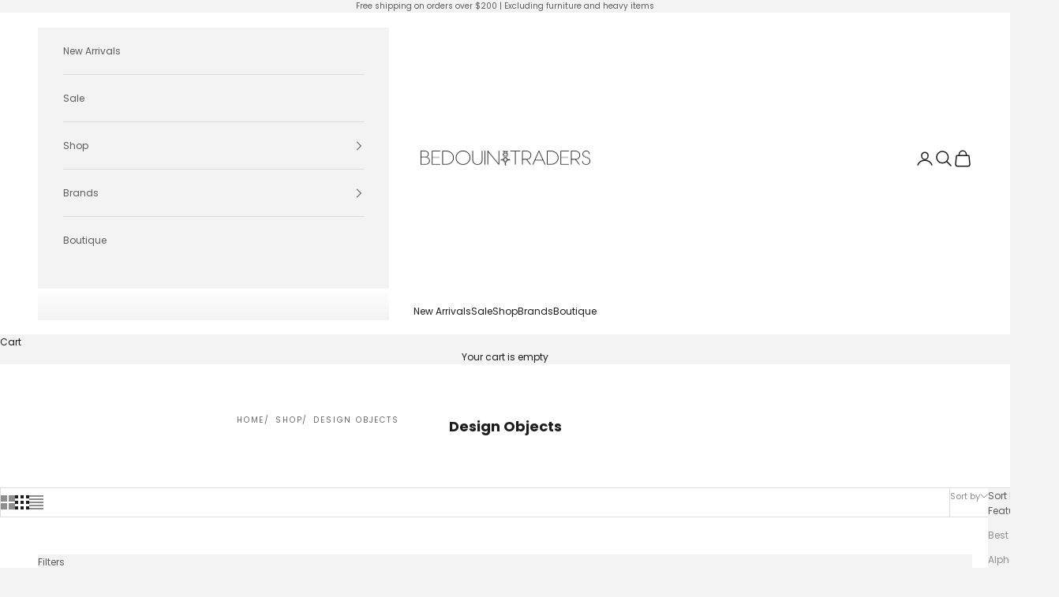

--- FILE ---
content_type: text/html; charset=utf-8
request_url: https://bedouintraders.com.au/collections/design-objects
body_size: 40140
content:
<!doctype html>

<html lang="en" dir="ltr">
  <head>
    <meta charset="utf-8">
    <meta name="viewport" content="width=device-width, initial-scale=1.0, height=device-height, minimum-scale=1.0, maximum-scale=5.0">

    <title>Design Objects</title><link rel="canonical" href="https://bedouintraders.com.au/collections/design-objects"><link rel="shortcut icon" href="//bedouintraders.com.au/cdn/shop/files/BT_icon.png?v=1613563696&width=96">
      <link rel="apple-touch-icon" href="//bedouintraders.com.au/cdn/shop/files/BT_icon.png?v=1613563696&width=180"><link rel="preconnect" href="https://fonts.shopifycdn.com" crossorigin><link rel="preload" href="//bedouintraders.com.au/cdn/fonts/jost/jost_n4.d47a1b6347ce4a4c9f437608011273009d91f2b7.woff2" as="font" type="font/woff2" crossorigin><link rel="preload" href="//bedouintraders.com.au/cdn/fonts/poppins/poppins_n4.0ba78fa5af9b0e1a374041b3ceaadf0a43b41362.woff2" as="font" type="font/woff2" crossorigin><meta property="og:type" content="website">
  <meta property="og:title" content="Design Objects"><meta property="og:url" content="https://bedouintraders.com.au/collections/design-objects">
<meta property="og:site_name" content="Bedouin Traders"><meta name="twitter:card" content="summary"><meta name="twitter:title" content="Design Objects">
  <meta name="twitter:description" content=""><script async crossorigin fetchpriority="high" src="/cdn/shopifycloud/importmap-polyfill/es-modules-shim.2.4.0.js"></script>
<script type="application/ld+json">
  {
    "@context": "https://schema.org",
    "@type": "BreadcrumbList",
    "itemListElement": [{
        "@type": "ListItem",
        "position": 1,
        "name": "Home",
        "item": "https://bedouintraders.com.au"
      },{
            "@type": "ListItem",
            "position": 2,
            "name": "Design Objects",
            "item": "https://bedouintraders.com.au/collections/design-objects"
          }]
  }
</script><style>/* Typography (heading) */
  @font-face {
  font-family: Jost;
  font-weight: 400;
  font-style: normal;
  font-display: fallback;
  src: url("//bedouintraders.com.au/cdn/fonts/jost/jost_n4.d47a1b6347ce4a4c9f437608011273009d91f2b7.woff2") format("woff2"),
       url("//bedouintraders.com.au/cdn/fonts/jost/jost_n4.791c46290e672b3f85c3d1c651ef2efa3819eadd.woff") format("woff");
}

@font-face {
  font-family: Jost;
  font-weight: 400;
  font-style: italic;
  font-display: fallback;
  src: url("//bedouintraders.com.au/cdn/fonts/jost/jost_i4.b690098389649750ada222b9763d55796c5283a5.woff2") format("woff2"),
       url("//bedouintraders.com.au/cdn/fonts/jost/jost_i4.fd766415a47e50b9e391ae7ec04e2ae25e7e28b0.woff") format("woff");
}

/* Typography (body) */
  @font-face {
  font-family: Poppins;
  font-weight: 400;
  font-style: normal;
  font-display: fallback;
  src: url("//bedouintraders.com.au/cdn/fonts/poppins/poppins_n4.0ba78fa5af9b0e1a374041b3ceaadf0a43b41362.woff2") format("woff2"),
       url("//bedouintraders.com.au/cdn/fonts/poppins/poppins_n4.214741a72ff2596839fc9760ee7a770386cf16ca.woff") format("woff");
}

@font-face {
  font-family: Poppins;
  font-weight: 400;
  font-style: italic;
  font-display: fallback;
  src: url("//bedouintraders.com.au/cdn/fonts/poppins/poppins_i4.846ad1e22474f856bd6b81ba4585a60799a9f5d2.woff2") format("woff2"),
       url("//bedouintraders.com.au/cdn/fonts/poppins/poppins_i4.56b43284e8b52fc64c1fd271f289a39e8477e9ec.woff") format("woff");
}

@font-face {
  font-family: Poppins;
  font-weight: 700;
  font-style: normal;
  font-display: fallback;
  src: url("//bedouintraders.com.au/cdn/fonts/poppins/poppins_n7.56758dcf284489feb014a026f3727f2f20a54626.woff2") format("woff2"),
       url("//bedouintraders.com.au/cdn/fonts/poppins/poppins_n7.f34f55d9b3d3205d2cd6f64955ff4b36f0cfd8da.woff") format("woff");
}

@font-face {
  font-family: Poppins;
  font-weight: 700;
  font-style: italic;
  font-display: fallback;
  src: url("//bedouintraders.com.au/cdn/fonts/poppins/poppins_i7.42fd71da11e9d101e1e6c7932199f925f9eea42d.woff2") format("woff2"),
       url("//bedouintraders.com.au/cdn/fonts/poppins/poppins_i7.ec8499dbd7616004e21155106d13837fff4cf556.woff") format("woff");
}

:root {
    /* Container */
    --container-max-width: 100%;
    --container-xxs-max-width: 27.5rem; /* 440px */
    --container-xs-max-width: 42.5rem; /* 680px */
    --container-sm-max-width: 61.25rem; /* 980px */
    --container-md-max-width: 71.875rem; /* 1150px */
    --container-lg-max-width: 78.75rem; /* 1260px */
    --container-xl-max-width: 85rem; /* 1360px */
    --container-gutter: 1.25rem;

    --section-vertical-spacing: 2.5rem;
    --section-vertical-spacing-tight:2.5rem;

    --section-stack-gap:2.25rem;
    --section-stack-gap-tight:2.25rem;

    /* Form settings */
    --form-gap: 1.25rem; /* Gap between fieldset and submit button */
    --fieldset-gap: 1rem; /* Gap between each form input within a fieldset */
    --form-control-gap: 0.625rem; /* Gap between input and label (ignored for floating label) */
    --checkbox-control-gap: 0.75rem; /* Horizontal gap between checkbox and its associated label */
    --input-padding-block: 0.65rem; /* Vertical padding for input, textarea and native select */
    --input-padding-inline: 0.8rem; /* Horizontal padding for input, textarea and native select */
    --checkbox-size: 0.875rem; /* Size (width and height) for checkbox */

    /* Other sizes */
    --sticky-area-height: calc(var(--announcement-bar-is-sticky, 0) * var(--announcement-bar-height, 0px) + var(--header-is-sticky, 0) * var(--header-is-visible, 1) * var(--header-height, 0px));

    /* RTL support */
    --transform-logical-flip: 1;
    --transform-origin-start: left;
    --transform-origin-end: right;

    /**
     * ---------------------------------------------------------------------
     * TYPOGRAPHY
     * ---------------------------------------------------------------------
     */

    /* Font properties */
    --heading-font-family: Jost, sans-serif;
    --heading-font-weight: 400;
    --heading-font-style: normal;
    --heading-text-transform: uppercase;
    --heading-letter-spacing: 0.18em;
    --text-font-family: Poppins, sans-serif;
    --text-font-weight: 400;
    --text-font-style: normal;
    --text-letter-spacing: 0.0em;
    --button-font: var(--text-font-style) var(--text-font-weight) var(--text-sm) / 1.65 var(--text-font-family);
    --button-text-transform: uppercase;
    --button-letter-spacing: 0.18em;

    /* Font sizes */--text-heading-size-factor: 1;
    --text-h1: max(0.6875rem, clamp(1.375rem, 1.146341463414634rem + 0.975609756097561vw, 2rem) * var(--text-heading-size-factor));
    --text-h2: max(0.6875rem, clamp(1.25rem, 1.0670731707317074rem + 0.7804878048780488vw, 1.75rem) * var(--text-heading-size-factor));
    --text-h3: max(0.6875rem, clamp(1.125rem, 1.0335365853658536rem + 0.3902439024390244vw, 1.375rem) * var(--text-heading-size-factor));
    --text-h4: max(0.6875rem, clamp(1rem, 0.9542682926829268rem + 0.1951219512195122vw, 1.125rem) * var(--text-heading-size-factor));
    --text-h5: calc(0.875rem * var(--text-heading-size-factor));
    --text-h6: calc(0.75rem * var(--text-heading-size-factor));

    --text-xs: 0.6875rem;
    --text-sm: 0.75rem;
    --text-base: 0.75rem;
    --text-lg: 0.875rem;
    --text-xl: 1.0rem;

    /* Rounded variables (used for border radius) */
    --rounded-full: 9999px;
    --button-border-radius: 0.0rem;
    --input-border-radius: 0.0rem;

    /* Box shadow */
    --shadow-sm: 0 2px 8px rgb(0 0 0 / 0.05);
    --shadow: 0 5px 15px rgb(0 0 0 / 0.05);
    --shadow-md: 0 5px 30px rgb(0 0 0 / 0.05);
    --shadow-block: px px px rgb(var(--text-primary) / 0.0);

    /**
     * ---------------------------------------------------------------------
     * OTHER
     * ---------------------------------------------------------------------
     */

    --checkmark-svg-url: url(//bedouintraders.com.au/cdn/shop/t/5/assets/checkmark.svg?v=77552481021870063511761015769);
    --cursor-zoom-in-svg-url: url(//bedouintraders.com.au/cdn/shop/t/5/assets/cursor-zoom-in.svg?v=124716685840169004971761017138);
  }

  [dir="rtl"]:root {
    /* RTL support */
    --transform-logical-flip: -1;
    --transform-origin-start: right;
    --transform-origin-end: left;
  }

  @media screen and (min-width: 700px) {
    :root {
      /* Typography (font size) */
      --text-xs: 0.6875rem;
      --text-sm: 0.75rem;
      --text-base: 0.75rem;
      --text-lg: 0.875rem;
      --text-xl: 1.125rem;

      /* Spacing settings */
      --container-gutter: 2rem;
    }
  }

  @media screen and (min-width: 1000px) {
    :root {
      /* Spacing settings */
      --container-gutter: 3rem;

      --section-vertical-spacing: 4rem;
      --section-vertical-spacing-tight: 4rem;

      --section-stack-gap:3rem;
      --section-stack-gap-tight:3rem;
    }
  }:root {/* Overlay used for modal */
    --page-overlay: 0 0 0 / 0.4;

    /* We use the first scheme background as default */
    --page-background: ;

    /* Product colors */
    --on-sale-text: 227 44 43;
    --on-sale-badge-background: 227 44 43;
    --on-sale-badge-text: 255 255 255;
    --sold-out-badge-background: 239 239 239;
    --sold-out-badge-text: 0 0 0 / 0.65;
    --custom-badge-background: 28 28 28;
    --custom-badge-text: 255 255 255;
    --star-color: 28 28 28;

    /* Status colors */
    --success-background: 212 227 203;
    --success-text: 48 122 7;
    --warning-background: 253 241 224;
    --warning-text: 237 138 0;
    --error-background: 243 204 204;
    --error-text: 203 43 43;
  }.color-scheme--scheme-1 {
      /* Color settings */--accent: 28 28 28;
      --text-color: 28 28 28;
      --background: 255 255 255 / 1.0;
      --background-without-opacity: 255 255 255;
      --background-gradient: ;--border-color: 221 221 221;/* Button colors */
      --button-background: 28 28 28;
      --button-text-color: 255 255 255;

      /* Circled buttons */
      --circle-button-background: 255 255 255;
      --circle-button-text-color: 28 28 28;
    }.shopify-section:has(.section-spacing.color-scheme--bg-54922f2e920ba8346f6dc0fba343d673) + .shopify-section:has(.section-spacing.color-scheme--bg-54922f2e920ba8346f6dc0fba343d673:not(.bordered-section)) .section-spacing {
      padding-block-start: 0;
    }.color-scheme--scheme-2 {
      /* Color settings */--accent: 92 92 92;
      --text-color: 92 92 92;
      --background: 243 243 243 / 1.0;
      --background-without-opacity: 243 243 243;
      --background-gradient: ;--border-color: 220 220 220;/* Button colors */
      --button-background: 92 92 92;
      --button-text-color: 255 255 255;

      /* Circled buttons */
      --circle-button-background: 255 255 255;
      --circle-button-text-color: 92 92 92;
    }.shopify-section:has(.section-spacing.color-scheme--bg-78566feb045e1e2e6eb726ab373c36bd) + .shopify-section:has(.section-spacing.color-scheme--bg-78566feb045e1e2e6eb726ab373c36bd:not(.bordered-section)) .section-spacing {
      padding-block-start: 0;
    }.color-scheme--scheme-3 {
      /* Color settings */--accent: 255 255 255;
      --text-color: 255 255 255;
      --background: 28 28 28 / 1.0;
      --background-without-opacity: 28 28 28;
      --background-gradient: ;--border-color: 62 62 62;/* Button colors */
      --button-background: 255 255 255;
      --button-text-color: 28 28 28;

      /* Circled buttons */
      --circle-button-background: 255 255 255;
      --circle-button-text-color: 28 28 28;
    }.shopify-section:has(.section-spacing.color-scheme--bg-c1f8cb21047e4797e94d0969dc5d1e44) + .shopify-section:has(.section-spacing.color-scheme--bg-c1f8cb21047e4797e94d0969dc5d1e44:not(.bordered-section)) .section-spacing {
      padding-block-start: 0;
    }.color-scheme--scheme-4 {
      /* Color settings */--accent: 255 255 255;
      --text-color: 255 255 255;
      --background: 0 0 0 / 0.0;
      --background-without-opacity: 0 0 0;
      --background-gradient: ;--border-color: 255 255 255;/* Button colors */
      --button-background: 255 255 255;
      --button-text-color: 28 28 28;

      /* Circled buttons */
      --circle-button-background: 255 255 255;
      --circle-button-text-color: 28 28 28;
    }.shopify-section:has(.section-spacing.color-scheme--bg-3671eee015764974ee0aef1536023e0f) + .shopify-section:has(.section-spacing.color-scheme--bg-3671eee015764974ee0aef1536023e0f:not(.bordered-section)) .section-spacing {
      padding-block-start: 0;
    }.color-scheme--dialog {
      /* Color settings */--accent: 92 92 92;
      --text-color: 92 92 92;
      --background: 243 243 243 / 1.0;
      --background-without-opacity: 243 243 243;
      --background-gradient: ;--border-color: 220 220 220;/* Button colors */
      --button-background: 92 92 92;
      --button-text-color: 255 255 255;

      /* Circled buttons */
      --circle-button-background: 255 255 255;
      --circle-button-text-color: 92 92 92;
    }
</style><script>
  // This allows to expose several variables to the global scope, to be used in scripts
  window.themeVariables = {
    settings: {
      showPageTransition: null,
      pageType: "collection",
      moneyFormat: "${{amount}}",
      moneyWithCurrencyFormat: "${{amount}} AUD",
      currencyCodeEnabled: false,
      cartType: "drawer",
      staggerMenuApparition: true
    },

    strings: {
      addedToCart: "Added to your cart!",
      closeGallery: "Close gallery",
      zoomGallery: "Zoom picture",
      errorGallery: "Image cannot be loaded",
      shippingEstimatorNoResults: "Sorry, we do not ship to your address.",
      shippingEstimatorOneResult: "There is one shipping rate for your address:",
      shippingEstimatorMultipleResults: "There are several shipping rates for your address:",
      shippingEstimatorError: "One or more error occurred while retrieving shipping rates:",
      next: "Next",
      previous: "Previous"
    },

    mediaQueries: {
      'sm': 'screen and (min-width: 700px)',
      'md': 'screen and (min-width: 1000px)',
      'lg': 'screen and (min-width: 1150px)',
      'xl': 'screen and (min-width: 1400px)',
      '2xl': 'screen and (min-width: 1600px)',
      'sm-max': 'screen and (max-width: 699px)',
      'md-max': 'screen and (max-width: 999px)',
      'lg-max': 'screen and (max-width: 1149px)',
      'xl-max': 'screen and (max-width: 1399px)',
      '2xl-max': 'screen and (max-width: 1599px)',
      'motion-safe': '(prefers-reduced-motion: no-preference)',
      'motion-reduce': '(prefers-reduced-motion: reduce)',
      'supports-hover': 'screen and (pointer: fine)',
      'supports-touch': 'screen and (hover: none)'
    }
  };</script><script type="importmap">{
        "imports": {
          "vendor": "//bedouintraders.com.au/cdn/shop/t/5/assets/vendor.min.js?v=118757129943152772801761015760",
          "theme": "//bedouintraders.com.au/cdn/shop/t/5/assets/theme.js?v=101968322525841978421761015760",
          "photoswipe": "//bedouintraders.com.au/cdn/shop/t/5/assets/photoswipe.min.js?v=13374349288281597431761015760"
        }
      }
    </script>

    <script type="module" src="//bedouintraders.com.au/cdn/shop/t/5/assets/vendor.min.js?v=118757129943152772801761015760"></script>
    <script type="module" src="//bedouintraders.com.au/cdn/shop/t/5/assets/theme.js?v=101968322525841978421761015760"></script>

    <script>window.performance && window.performance.mark && window.performance.mark('shopify.content_for_header.start');</script><meta id="shopify-digital-wallet" name="shopify-digital-wallet" content="/26209681455/digital_wallets/dialog">
<meta name="shopify-checkout-api-token" content="25c8dffdc0fe79104bb6473b029373c2">
<link rel="alternate" type="application/atom+xml" title="Feed" href="/collections/design-objects.atom" />
<link rel="next" href="/collections/design-objects?page=2">
<link rel="alternate" type="application/json+oembed" href="https://bedouintraders.com.au/collections/design-objects.oembed">
<script async="async" src="/checkouts/internal/preloads.js?locale=en-AU"></script>
<link rel="preconnect" href="https://shop.app" crossorigin="anonymous">
<script async="async" src="https://shop.app/checkouts/internal/preloads.js?locale=en-AU&shop_id=26209681455" crossorigin="anonymous"></script>
<script id="apple-pay-shop-capabilities" type="application/json">{"shopId":26209681455,"countryCode":"AU","currencyCode":"AUD","merchantCapabilities":["supports3DS"],"merchantId":"gid:\/\/shopify\/Shop\/26209681455","merchantName":"Bedouin Traders","requiredBillingContactFields":["postalAddress","email"],"requiredShippingContactFields":["postalAddress","email"],"shippingType":"shipping","supportedNetworks":["visa","masterCard","amex","jcb"],"total":{"type":"pending","label":"Bedouin Traders","amount":"1.00"},"shopifyPaymentsEnabled":true,"supportsSubscriptions":true}</script>
<script id="shopify-features" type="application/json">{"accessToken":"25c8dffdc0fe79104bb6473b029373c2","betas":["rich-media-storefront-analytics"],"domain":"bedouintraders.com.au","predictiveSearch":true,"shopId":26209681455,"locale":"en"}</script>
<script>var Shopify = Shopify || {};
Shopify.shop = "bedouintraders.myshopify.com";
Shopify.locale = "en";
Shopify.currency = {"active":"AUD","rate":"1.0"};
Shopify.country = "AU";
Shopify.theme = {"name":"BedouinTrade - Ebb Flow Oct 2025","id":149562294319,"schema_name":"Prestige","schema_version":"10.10.1","theme_store_id":855,"role":"main"};
Shopify.theme.handle = "null";
Shopify.theme.style = {"id":null,"handle":null};
Shopify.cdnHost = "bedouintraders.com.au/cdn";
Shopify.routes = Shopify.routes || {};
Shopify.routes.root = "/";</script>
<script type="module">!function(o){(o.Shopify=o.Shopify||{}).modules=!0}(window);</script>
<script>!function(o){function n(){var o=[];function n(){o.push(Array.prototype.slice.apply(arguments))}return n.q=o,n}var t=o.Shopify=o.Shopify||{};t.loadFeatures=n(),t.autoloadFeatures=n()}(window);</script>
<script>
  window.ShopifyPay = window.ShopifyPay || {};
  window.ShopifyPay.apiHost = "shop.app\/pay";
  window.ShopifyPay.redirectState = null;
</script>
<script id="shop-js-analytics" type="application/json">{"pageType":"collection"}</script>
<script defer="defer" async type="module" src="//bedouintraders.com.au/cdn/shopifycloud/shop-js/modules/v2/client.init-shop-cart-sync_BdyHc3Nr.en.esm.js"></script>
<script defer="defer" async type="module" src="//bedouintraders.com.au/cdn/shopifycloud/shop-js/modules/v2/chunk.common_Daul8nwZ.esm.js"></script>
<script type="module">
  await import("//bedouintraders.com.au/cdn/shopifycloud/shop-js/modules/v2/client.init-shop-cart-sync_BdyHc3Nr.en.esm.js");
await import("//bedouintraders.com.au/cdn/shopifycloud/shop-js/modules/v2/chunk.common_Daul8nwZ.esm.js");

  window.Shopify.SignInWithShop?.initShopCartSync?.({"fedCMEnabled":true,"windoidEnabled":true});

</script>
<script>
  window.Shopify = window.Shopify || {};
  if (!window.Shopify.featureAssets) window.Shopify.featureAssets = {};
  window.Shopify.featureAssets['shop-js'] = {"shop-cart-sync":["modules/v2/client.shop-cart-sync_QYOiDySF.en.esm.js","modules/v2/chunk.common_Daul8nwZ.esm.js"],"init-fed-cm":["modules/v2/client.init-fed-cm_DchLp9rc.en.esm.js","modules/v2/chunk.common_Daul8nwZ.esm.js"],"shop-button":["modules/v2/client.shop-button_OV7bAJc5.en.esm.js","modules/v2/chunk.common_Daul8nwZ.esm.js"],"init-windoid":["modules/v2/client.init-windoid_DwxFKQ8e.en.esm.js","modules/v2/chunk.common_Daul8nwZ.esm.js"],"shop-cash-offers":["modules/v2/client.shop-cash-offers_DWtL6Bq3.en.esm.js","modules/v2/chunk.common_Daul8nwZ.esm.js","modules/v2/chunk.modal_CQq8HTM6.esm.js"],"shop-toast-manager":["modules/v2/client.shop-toast-manager_CX9r1SjA.en.esm.js","modules/v2/chunk.common_Daul8nwZ.esm.js"],"init-shop-email-lookup-coordinator":["modules/v2/client.init-shop-email-lookup-coordinator_UhKnw74l.en.esm.js","modules/v2/chunk.common_Daul8nwZ.esm.js"],"pay-button":["modules/v2/client.pay-button_DzxNnLDY.en.esm.js","modules/v2/chunk.common_Daul8nwZ.esm.js"],"avatar":["modules/v2/client.avatar_BTnouDA3.en.esm.js"],"init-shop-cart-sync":["modules/v2/client.init-shop-cart-sync_BdyHc3Nr.en.esm.js","modules/v2/chunk.common_Daul8nwZ.esm.js"],"shop-login-button":["modules/v2/client.shop-login-button_D8B466_1.en.esm.js","modules/v2/chunk.common_Daul8nwZ.esm.js","modules/v2/chunk.modal_CQq8HTM6.esm.js"],"init-customer-accounts-sign-up":["modules/v2/client.init-customer-accounts-sign-up_C8fpPm4i.en.esm.js","modules/v2/client.shop-login-button_D8B466_1.en.esm.js","modules/v2/chunk.common_Daul8nwZ.esm.js","modules/v2/chunk.modal_CQq8HTM6.esm.js"],"init-shop-for-new-customer-accounts":["modules/v2/client.init-shop-for-new-customer-accounts_CVTO0Ztu.en.esm.js","modules/v2/client.shop-login-button_D8B466_1.en.esm.js","modules/v2/chunk.common_Daul8nwZ.esm.js","modules/v2/chunk.modal_CQq8HTM6.esm.js"],"init-customer-accounts":["modules/v2/client.init-customer-accounts_dRgKMfrE.en.esm.js","modules/v2/client.shop-login-button_D8B466_1.en.esm.js","modules/v2/chunk.common_Daul8nwZ.esm.js","modules/v2/chunk.modal_CQq8HTM6.esm.js"],"shop-follow-button":["modules/v2/client.shop-follow-button_CkZpjEct.en.esm.js","modules/v2/chunk.common_Daul8nwZ.esm.js","modules/v2/chunk.modal_CQq8HTM6.esm.js"],"lead-capture":["modules/v2/client.lead-capture_BntHBhfp.en.esm.js","modules/v2/chunk.common_Daul8nwZ.esm.js","modules/v2/chunk.modal_CQq8HTM6.esm.js"],"checkout-modal":["modules/v2/client.checkout-modal_CfxcYbTm.en.esm.js","modules/v2/chunk.common_Daul8nwZ.esm.js","modules/v2/chunk.modal_CQq8HTM6.esm.js"],"shop-login":["modules/v2/client.shop-login_Da4GZ2H6.en.esm.js","modules/v2/chunk.common_Daul8nwZ.esm.js","modules/v2/chunk.modal_CQq8HTM6.esm.js"],"payment-terms":["modules/v2/client.payment-terms_MV4M3zvL.en.esm.js","modules/v2/chunk.common_Daul8nwZ.esm.js","modules/v2/chunk.modal_CQq8HTM6.esm.js"]};
</script>
<script>(function() {
  var isLoaded = false;
  function asyncLoad() {
    if (isLoaded) return;
    isLoaded = true;
    var urls = ["https:\/\/f624058c3f5c8edb775a-dea6612566ec344afdf376d2faa6c82f.ssl.cf5.rackcdn.com\/skt_brandedgc_start.js?shop=bedouintraders.myshopify.com"];
    for (var i = 0; i < urls.length; i++) {
      var s = document.createElement('script');
      s.type = 'text/javascript';
      s.async = true;
      s.src = urls[i];
      var x = document.getElementsByTagName('script')[0];
      x.parentNode.insertBefore(s, x);
    }
  };
  if(window.attachEvent) {
    window.attachEvent('onload', asyncLoad);
  } else {
    window.addEventListener('load', asyncLoad, false);
  }
})();</script>
<script id="__st">var __st={"a":26209681455,"offset":36000,"reqid":"22dbee6c-c277-40d4-948f-668e3992bebe-1768991731","pageurl":"bedouintraders.com.au\/collections\/design-objects","u":"aacbfec0ce19","p":"collection","rtyp":"collection","rid":162963521583};</script>
<script>window.ShopifyPaypalV4VisibilityTracking = true;</script>
<script id="captcha-bootstrap">!function(){'use strict';const t='contact',e='account',n='new_comment',o=[[t,t],['blogs',n],['comments',n],[t,'customer']],c=[[e,'customer_login'],[e,'guest_login'],[e,'recover_customer_password'],[e,'create_customer']],r=t=>t.map((([t,e])=>`form[action*='/${t}']:not([data-nocaptcha='true']) input[name='form_type'][value='${e}']`)).join(','),a=t=>()=>t?[...document.querySelectorAll(t)].map((t=>t.form)):[];function s(){const t=[...o],e=r(t);return a(e)}const i='password',u='form_key',d=['recaptcha-v3-token','g-recaptcha-response','h-captcha-response',i],f=()=>{try{return window.sessionStorage}catch{return}},m='__shopify_v',_=t=>t.elements[u];function p(t,e,n=!1){try{const o=window.sessionStorage,c=JSON.parse(o.getItem(e)),{data:r}=function(t){const{data:e,action:n}=t;return t[m]||n?{data:e,action:n}:{data:t,action:n}}(c);for(const[e,n]of Object.entries(r))t.elements[e]&&(t.elements[e].value=n);n&&o.removeItem(e)}catch(o){console.error('form repopulation failed',{error:o})}}const l='form_type',E='cptcha';function T(t){t.dataset[E]=!0}const w=window,h=w.document,L='Shopify',v='ce_forms',y='captcha';let A=!1;((t,e)=>{const n=(g='f06e6c50-85a8-45c8-87d0-21a2b65856fe',I='https://cdn.shopify.com/shopifycloud/storefront-forms-hcaptcha/ce_storefront_forms_captcha_hcaptcha.v1.5.2.iife.js',D={infoText:'Protected by hCaptcha',privacyText:'Privacy',termsText:'Terms'},(t,e,n)=>{const o=w[L][v],c=o.bindForm;if(c)return c(t,g,e,D).then(n);var r;o.q.push([[t,g,e,D],n]),r=I,A||(h.body.append(Object.assign(h.createElement('script'),{id:'captcha-provider',async:!0,src:r})),A=!0)});var g,I,D;w[L]=w[L]||{},w[L][v]=w[L][v]||{},w[L][v].q=[],w[L][y]=w[L][y]||{},w[L][y].protect=function(t,e){n(t,void 0,e),T(t)},Object.freeze(w[L][y]),function(t,e,n,w,h,L){const[v,y,A,g]=function(t,e,n){const i=e?o:[],u=t?c:[],d=[...i,...u],f=r(d),m=r(i),_=r(d.filter((([t,e])=>n.includes(e))));return[a(f),a(m),a(_),s()]}(w,h,L),I=t=>{const e=t.target;return e instanceof HTMLFormElement?e:e&&e.form},D=t=>v().includes(t);t.addEventListener('submit',(t=>{const e=I(t);if(!e)return;const n=D(e)&&!e.dataset.hcaptchaBound&&!e.dataset.recaptchaBound,o=_(e),c=g().includes(e)&&(!o||!o.value);(n||c)&&t.preventDefault(),c&&!n&&(function(t){try{if(!f())return;!function(t){const e=f();if(!e)return;const n=_(t);if(!n)return;const o=n.value;o&&e.removeItem(o)}(t);const e=Array.from(Array(32),(()=>Math.random().toString(36)[2])).join('');!function(t,e){_(t)||t.append(Object.assign(document.createElement('input'),{type:'hidden',name:u})),t.elements[u].value=e}(t,e),function(t,e){const n=f();if(!n)return;const o=[...t.querySelectorAll(`input[type='${i}']`)].map((({name:t})=>t)),c=[...d,...o],r={};for(const[a,s]of new FormData(t).entries())c.includes(a)||(r[a]=s);n.setItem(e,JSON.stringify({[m]:1,action:t.action,data:r}))}(t,e)}catch(e){console.error('failed to persist form',e)}}(e),e.submit())}));const S=(t,e)=>{t&&!t.dataset[E]&&(n(t,e.some((e=>e===t))),T(t))};for(const o of['focusin','change'])t.addEventListener(o,(t=>{const e=I(t);D(e)&&S(e,y())}));const B=e.get('form_key'),M=e.get(l),P=B&&M;t.addEventListener('DOMContentLoaded',(()=>{const t=y();if(P)for(const e of t)e.elements[l].value===M&&p(e,B);[...new Set([...A(),...v().filter((t=>'true'===t.dataset.shopifyCaptcha))])].forEach((e=>S(e,t)))}))}(h,new URLSearchParams(w.location.search),n,t,e,['guest_login'])})(!0,!0)}();</script>
<script integrity="sha256-4kQ18oKyAcykRKYeNunJcIwy7WH5gtpwJnB7kiuLZ1E=" data-source-attribution="shopify.loadfeatures" defer="defer" src="//bedouintraders.com.au/cdn/shopifycloud/storefront/assets/storefront/load_feature-a0a9edcb.js" crossorigin="anonymous"></script>
<script crossorigin="anonymous" defer="defer" src="//bedouintraders.com.au/cdn/shopifycloud/storefront/assets/shopify_pay/storefront-65b4c6d7.js?v=20250812"></script>
<script data-source-attribution="shopify.dynamic_checkout.dynamic.init">var Shopify=Shopify||{};Shopify.PaymentButton=Shopify.PaymentButton||{isStorefrontPortableWallets:!0,init:function(){window.Shopify.PaymentButton.init=function(){};var t=document.createElement("script");t.src="https://bedouintraders.com.au/cdn/shopifycloud/portable-wallets/latest/portable-wallets.en.js",t.type="module",document.head.appendChild(t)}};
</script>
<script data-source-attribution="shopify.dynamic_checkout.buyer_consent">
  function portableWalletsHideBuyerConsent(e){var t=document.getElementById("shopify-buyer-consent"),n=document.getElementById("shopify-subscription-policy-button");t&&n&&(t.classList.add("hidden"),t.setAttribute("aria-hidden","true"),n.removeEventListener("click",e))}function portableWalletsShowBuyerConsent(e){var t=document.getElementById("shopify-buyer-consent"),n=document.getElementById("shopify-subscription-policy-button");t&&n&&(t.classList.remove("hidden"),t.removeAttribute("aria-hidden"),n.addEventListener("click",e))}window.Shopify?.PaymentButton&&(window.Shopify.PaymentButton.hideBuyerConsent=portableWalletsHideBuyerConsent,window.Shopify.PaymentButton.showBuyerConsent=portableWalletsShowBuyerConsent);
</script>
<script data-source-attribution="shopify.dynamic_checkout.cart.bootstrap">document.addEventListener("DOMContentLoaded",(function(){function t(){return document.querySelector("shopify-accelerated-checkout-cart, shopify-accelerated-checkout")}if(t())Shopify.PaymentButton.init();else{new MutationObserver((function(e,n){t()&&(Shopify.PaymentButton.init(),n.disconnect())})).observe(document.body,{childList:!0,subtree:!0})}}));
</script>
<link id="shopify-accelerated-checkout-styles" rel="stylesheet" media="screen" href="https://bedouintraders.com.au/cdn/shopifycloud/portable-wallets/latest/accelerated-checkout-backwards-compat.css" crossorigin="anonymous">
<style id="shopify-accelerated-checkout-cart">
        #shopify-buyer-consent {
  margin-top: 1em;
  display: inline-block;
  width: 100%;
}

#shopify-buyer-consent.hidden {
  display: none;
}

#shopify-subscription-policy-button {
  background: none;
  border: none;
  padding: 0;
  text-decoration: underline;
  font-size: inherit;
  cursor: pointer;
}

#shopify-subscription-policy-button::before {
  box-shadow: none;
}

      </style>

<script>window.performance && window.performance.mark && window.performance.mark('shopify.content_for_header.end');</script>
<link href="//bedouintraders.com.au/cdn/shop/t/5/assets/theme.css?v=153002433258678615821761015760" rel="stylesheet" type="text/css" media="all" /><!-- BEGIN app block: shopify://apps/instafeed/blocks/head-block/c447db20-095d-4a10-9725-b5977662c9d5 --><link rel="preconnect" href="https://cdn.nfcube.com/">
<link rel="preconnect" href="https://scontent.cdninstagram.com/">


  <script>
    document.addEventListener('DOMContentLoaded', function () {
      let instafeedScript = document.createElement('script');

      
        instafeedScript.src = 'https://cdn.nfcube.com/instafeed-0237ea6b1a1d1dc569cabc6e39f7f69b.js';
      

      document.body.appendChild(instafeedScript);
    });
  </script>





<!-- END app block --><!-- BEGIN app block: shopify://apps/klaviyo-email-marketing-sms/blocks/klaviyo-onsite-embed/2632fe16-c075-4321-a88b-50b567f42507 -->












  <script async src="https://static.klaviyo.com/onsite/js/SiU2Xy/klaviyo.js?company_id=SiU2Xy"></script>
  <script>!function(){if(!window.klaviyo){window._klOnsite=window._klOnsite||[];try{window.klaviyo=new Proxy({},{get:function(n,i){return"push"===i?function(){var n;(n=window._klOnsite).push.apply(n,arguments)}:function(){for(var n=arguments.length,o=new Array(n),w=0;w<n;w++)o[w]=arguments[w];var t="function"==typeof o[o.length-1]?o.pop():void 0,e=new Promise((function(n){window._klOnsite.push([i].concat(o,[function(i){t&&t(i),n(i)}]))}));return e}}})}catch(n){window.klaviyo=window.klaviyo||[],window.klaviyo.push=function(){var n;(n=window._klOnsite).push.apply(n,arguments)}}}}();</script>

  




  <script>
    window.klaviyoReviewsProductDesignMode = false
  </script>







<!-- END app block --><link href="https://monorail-edge.shopifysvc.com" rel="dns-prefetch">
<script>(function(){if ("sendBeacon" in navigator && "performance" in window) {try {var session_token_from_headers = performance.getEntriesByType('navigation')[0].serverTiming.find(x => x.name == '_s').description;} catch {var session_token_from_headers = undefined;}var session_cookie_matches = document.cookie.match(/_shopify_s=([^;]*)/);var session_token_from_cookie = session_cookie_matches && session_cookie_matches.length === 2 ? session_cookie_matches[1] : "";var session_token = session_token_from_headers || session_token_from_cookie || "";function handle_abandonment_event(e) {var entries = performance.getEntries().filter(function(entry) {return /monorail-edge.shopifysvc.com/.test(entry.name);});if (!window.abandonment_tracked && entries.length === 0) {window.abandonment_tracked = true;var currentMs = Date.now();var navigation_start = performance.timing.navigationStart;var payload = {shop_id: 26209681455,url: window.location.href,navigation_start,duration: currentMs - navigation_start,session_token,page_type: "collection"};window.navigator.sendBeacon("https://monorail-edge.shopifysvc.com/v1/produce", JSON.stringify({schema_id: "online_store_buyer_site_abandonment/1.1",payload: payload,metadata: {event_created_at_ms: currentMs,event_sent_at_ms: currentMs}}));}}window.addEventListener('pagehide', handle_abandonment_event);}}());</script>
<script id="web-pixels-manager-setup">(function e(e,d,r,n,o){if(void 0===o&&(o={}),!Boolean(null===(a=null===(i=window.Shopify)||void 0===i?void 0:i.analytics)||void 0===a?void 0:a.replayQueue)){var i,a;window.Shopify=window.Shopify||{};var t=window.Shopify;t.analytics=t.analytics||{};var s=t.analytics;s.replayQueue=[],s.publish=function(e,d,r){return s.replayQueue.push([e,d,r]),!0};try{self.performance.mark("wpm:start")}catch(e){}var l=function(){var e={modern:/Edge?\/(1{2}[4-9]|1[2-9]\d|[2-9]\d{2}|\d{4,})\.\d+(\.\d+|)|Firefox\/(1{2}[4-9]|1[2-9]\d|[2-9]\d{2}|\d{4,})\.\d+(\.\d+|)|Chrom(ium|e)\/(9{2}|\d{3,})\.\d+(\.\d+|)|(Maci|X1{2}).+ Version\/(15\.\d+|(1[6-9]|[2-9]\d|\d{3,})\.\d+)([,.]\d+|)( \(\w+\)|)( Mobile\/\w+|) Safari\/|Chrome.+OPR\/(9{2}|\d{3,})\.\d+\.\d+|(CPU[ +]OS|iPhone[ +]OS|CPU[ +]iPhone|CPU IPhone OS|CPU iPad OS)[ +]+(15[._]\d+|(1[6-9]|[2-9]\d|\d{3,})[._]\d+)([._]\d+|)|Android:?[ /-](13[3-9]|1[4-9]\d|[2-9]\d{2}|\d{4,})(\.\d+|)(\.\d+|)|Android.+Firefox\/(13[5-9]|1[4-9]\d|[2-9]\d{2}|\d{4,})\.\d+(\.\d+|)|Android.+Chrom(ium|e)\/(13[3-9]|1[4-9]\d|[2-9]\d{2}|\d{4,})\.\d+(\.\d+|)|SamsungBrowser\/([2-9]\d|\d{3,})\.\d+/,legacy:/Edge?\/(1[6-9]|[2-9]\d|\d{3,})\.\d+(\.\d+|)|Firefox\/(5[4-9]|[6-9]\d|\d{3,})\.\d+(\.\d+|)|Chrom(ium|e)\/(5[1-9]|[6-9]\d|\d{3,})\.\d+(\.\d+|)([\d.]+$|.*Safari\/(?![\d.]+ Edge\/[\d.]+$))|(Maci|X1{2}).+ Version\/(10\.\d+|(1[1-9]|[2-9]\d|\d{3,})\.\d+)([,.]\d+|)( \(\w+\)|)( Mobile\/\w+|) Safari\/|Chrome.+OPR\/(3[89]|[4-9]\d|\d{3,})\.\d+\.\d+|(CPU[ +]OS|iPhone[ +]OS|CPU[ +]iPhone|CPU IPhone OS|CPU iPad OS)[ +]+(10[._]\d+|(1[1-9]|[2-9]\d|\d{3,})[._]\d+)([._]\d+|)|Android:?[ /-](13[3-9]|1[4-9]\d|[2-9]\d{2}|\d{4,})(\.\d+|)(\.\d+|)|Mobile Safari.+OPR\/([89]\d|\d{3,})\.\d+\.\d+|Android.+Firefox\/(13[5-9]|1[4-9]\d|[2-9]\d{2}|\d{4,})\.\d+(\.\d+|)|Android.+Chrom(ium|e)\/(13[3-9]|1[4-9]\d|[2-9]\d{2}|\d{4,})\.\d+(\.\d+|)|Android.+(UC? ?Browser|UCWEB|U3)[ /]?(15\.([5-9]|\d{2,})|(1[6-9]|[2-9]\d|\d{3,})\.\d+)\.\d+|SamsungBrowser\/(5\.\d+|([6-9]|\d{2,})\.\d+)|Android.+MQ{2}Browser\/(14(\.(9|\d{2,})|)|(1[5-9]|[2-9]\d|\d{3,})(\.\d+|))(\.\d+|)|K[Aa][Ii]OS\/(3\.\d+|([4-9]|\d{2,})\.\d+)(\.\d+|)/},d=e.modern,r=e.legacy,n=navigator.userAgent;return n.match(d)?"modern":n.match(r)?"legacy":"unknown"}(),u="modern"===l?"modern":"legacy",c=(null!=n?n:{modern:"",legacy:""})[u],f=function(e){return[e.baseUrl,"/wpm","/b",e.hashVersion,"modern"===e.buildTarget?"m":"l",".js"].join("")}({baseUrl:d,hashVersion:r,buildTarget:u}),m=function(e){var d=e.version,r=e.bundleTarget,n=e.surface,o=e.pageUrl,i=e.monorailEndpoint;return{emit:function(e){var a=e.status,t=e.errorMsg,s=(new Date).getTime(),l=JSON.stringify({metadata:{event_sent_at_ms:s},events:[{schema_id:"web_pixels_manager_load/3.1",payload:{version:d,bundle_target:r,page_url:o,status:a,surface:n,error_msg:t},metadata:{event_created_at_ms:s}}]});if(!i)return console&&console.warn&&console.warn("[Web Pixels Manager] No Monorail endpoint provided, skipping logging."),!1;try{return self.navigator.sendBeacon.bind(self.navigator)(i,l)}catch(e){}var u=new XMLHttpRequest;try{return u.open("POST",i,!0),u.setRequestHeader("Content-Type","text/plain"),u.send(l),!0}catch(e){return console&&console.warn&&console.warn("[Web Pixels Manager] Got an unhandled error while logging to Monorail."),!1}}}}({version:r,bundleTarget:l,surface:e.surface,pageUrl:self.location.href,monorailEndpoint:e.monorailEndpoint});try{o.browserTarget=l,function(e){var d=e.src,r=e.async,n=void 0===r||r,o=e.onload,i=e.onerror,a=e.sri,t=e.scriptDataAttributes,s=void 0===t?{}:t,l=document.createElement("script"),u=document.querySelector("head"),c=document.querySelector("body");if(l.async=n,l.src=d,a&&(l.integrity=a,l.crossOrigin="anonymous"),s)for(var f in s)if(Object.prototype.hasOwnProperty.call(s,f))try{l.dataset[f]=s[f]}catch(e){}if(o&&l.addEventListener("load",o),i&&l.addEventListener("error",i),u)u.appendChild(l);else{if(!c)throw new Error("Did not find a head or body element to append the script");c.appendChild(l)}}({src:f,async:!0,onload:function(){if(!function(){var e,d;return Boolean(null===(d=null===(e=window.Shopify)||void 0===e?void 0:e.analytics)||void 0===d?void 0:d.initialized)}()){var d=window.webPixelsManager.init(e)||void 0;if(d){var r=window.Shopify.analytics;r.replayQueue.forEach((function(e){var r=e[0],n=e[1],o=e[2];d.publishCustomEvent(r,n,o)})),r.replayQueue=[],r.publish=d.publishCustomEvent,r.visitor=d.visitor,r.initialized=!0}}},onerror:function(){return m.emit({status:"failed",errorMsg:"".concat(f," has failed to load")})},sri:function(e){var d=/^sha384-[A-Za-z0-9+/=]+$/;return"string"==typeof e&&d.test(e)}(c)?c:"",scriptDataAttributes:o}),m.emit({status:"loading"})}catch(e){m.emit({status:"failed",errorMsg:(null==e?void 0:e.message)||"Unknown error"})}}})({shopId: 26209681455,storefrontBaseUrl: "https://bedouintraders.com.au",extensionsBaseUrl: "https://extensions.shopifycdn.com/cdn/shopifycloud/web-pixels-manager",monorailEndpoint: "https://monorail-edge.shopifysvc.com/unstable/produce_batch",surface: "storefront-renderer",enabledBetaFlags: ["2dca8a86"],webPixelsConfigList: [{"id":"1449033775","configuration":"{\"accountID\":\"SiU2Xy\",\"webPixelConfig\":\"eyJlbmFibGVBZGRlZFRvQ2FydEV2ZW50cyI6IHRydWV9\"}","eventPayloadVersion":"v1","runtimeContext":"STRICT","scriptVersion":"524f6c1ee37bacdca7657a665bdca589","type":"APP","apiClientId":123074,"privacyPurposes":["ANALYTICS","MARKETING"],"dataSharingAdjustments":{"protectedCustomerApprovalScopes":["read_customer_address","read_customer_email","read_customer_name","read_customer_personal_data","read_customer_phone"]}},{"id":"184188975","configuration":"{\"pixel_id\":\"142646987312832\",\"pixel_type\":\"facebook_pixel\",\"metaapp_system_user_token\":\"-\"}","eventPayloadVersion":"v1","runtimeContext":"OPEN","scriptVersion":"ca16bc87fe92b6042fbaa3acc2fbdaa6","type":"APP","apiClientId":2329312,"privacyPurposes":["ANALYTICS","MARKETING","SALE_OF_DATA"],"dataSharingAdjustments":{"protectedCustomerApprovalScopes":["read_customer_address","read_customer_email","read_customer_name","read_customer_personal_data","read_customer_phone"]}},{"id":"86343727","eventPayloadVersion":"v1","runtimeContext":"LAX","scriptVersion":"1","type":"CUSTOM","privacyPurposes":["ANALYTICS"],"name":"Google Analytics tag (migrated)"},{"id":"shopify-app-pixel","configuration":"{}","eventPayloadVersion":"v1","runtimeContext":"STRICT","scriptVersion":"0450","apiClientId":"shopify-pixel","type":"APP","privacyPurposes":["ANALYTICS","MARKETING"]},{"id":"shopify-custom-pixel","eventPayloadVersion":"v1","runtimeContext":"LAX","scriptVersion":"0450","apiClientId":"shopify-pixel","type":"CUSTOM","privacyPurposes":["ANALYTICS","MARKETING"]}],isMerchantRequest: false,initData: {"shop":{"name":"Bedouin Traders","paymentSettings":{"currencyCode":"AUD"},"myshopifyDomain":"bedouintraders.myshopify.com","countryCode":"AU","storefrontUrl":"https:\/\/bedouintraders.com.au"},"customer":null,"cart":null,"checkout":null,"productVariants":[],"purchasingCompany":null},},"https://bedouintraders.com.au/cdn","fcfee988w5aeb613cpc8e4bc33m6693e112",{"modern":"","legacy":""},{"shopId":"26209681455","storefrontBaseUrl":"https:\/\/bedouintraders.com.au","extensionBaseUrl":"https:\/\/extensions.shopifycdn.com\/cdn\/shopifycloud\/web-pixels-manager","surface":"storefront-renderer","enabledBetaFlags":"[\"2dca8a86\"]","isMerchantRequest":"false","hashVersion":"fcfee988w5aeb613cpc8e4bc33m6693e112","publish":"custom","events":"[[\"page_viewed\",{}],[\"collection_viewed\",{\"collection\":{\"id\":\"162963521583\",\"title\":\"Design Objects\",\"productVariants\":[{\"price\":{\"amount\":489.0,\"currencyCode\":\"AUD\"},\"product\":{\"title\":\"Marble Bottle Vase\",\"vendor\":\"Nioka Clay\",\"id\":\"7991357603887\",\"untranslatedTitle\":\"Marble Bottle Vase\",\"url\":\"\/products\/marble-bottle-vase\",\"type\":\"Vases\"},\"id\":\"43898697613359\",\"image\":{\"src\":\"\/\/bedouintraders.com.au\/cdn\/shop\/files\/IMG_5851.jpg?v=1750738706\"},\"sku\":\"MAR-BOTTLE-VASE-4\",\"title\":\"Default Title\",\"untranslatedTitle\":\"Default Title\"},{\"price\":{\"amount\":45.0,\"currencyCode\":\"AUD\"},\"product\":{\"title\":\"Thandi Photo Frame\",\"vendor\":\"Horgans\",\"id\":\"7956241678383\",\"untranslatedTitle\":\"Thandi Photo Frame\",\"url\":\"\/products\/thandi-photo-frame\",\"type\":\"Photo Frame\"},\"id\":\"43731597983791\",\"image\":{\"src\":\"\/\/bedouintraders.com.au\/cdn\/shop\/files\/E327_3d7a0749-3234-4afc-bba1-a7746c3819ec.jpg?v=1744160470\"},\"sku\":\"E327-thandi-4x4\",\"title\":\"4 x 4 \/ Black Multi\",\"untranslatedTitle\":\"4 x 4 \/ Black Multi\"},{\"price\":{\"amount\":55.0,\"currencyCode\":\"AUD\"},\"product\":{\"title\":\"Jaya Photo Frame\",\"vendor\":\"Horgans\",\"id\":\"7956241711151\",\"untranslatedTitle\":\"Jaya Photo Frame\",\"url\":\"\/products\/jaya-photo-frame\",\"type\":\"Photo Frame\"},\"id\":\"43731598016559\",\"image\":{\"src\":\"\/\/bedouintraders.com.au\/cdn\/shop\/files\/E318_f7e76da6-9dc2-4240-affa-978a07ee7800.jpg?v=1744161529\"},\"sku\":\"E318-jaya-4x6\",\"title\":\"4 x 6 \/ Black\/Natural\",\"untranslatedTitle\":\"4 x 6 \/ Black\/Natural\"},{\"price\":{\"amount\":65.0,\"currencyCode\":\"AUD\"},\"product\":{\"title\":\"Cheti Photo Frame\",\"vendor\":\"Horgans\",\"id\":\"7956241842223\",\"untranslatedTitle\":\"Cheti Photo Frame\",\"url\":\"\/products\/cheti-photo-frame\",\"type\":\"Photo Frame\"},\"id\":\"43731598180399\",\"image\":{\"src\":\"\/\/bedouintraders.com.au\/cdn\/shop\/files\/E343.jpg?v=1744161520\"},\"sku\":\"E343-cheti-5x7\",\"title\":\"5 x 7 \/ Nat\/Tan\/Blk\",\"untranslatedTitle\":\"5 x 7 \/ Nat\/Tan\/Blk\"},{\"price\":{\"amount\":152.0,\"currencyCode\":\"AUD\"},\"product\":{\"title\":\"Akoya Vase | Tall\",\"vendor\":\"The Foundry\",\"id\":\"7944249278511\",\"untranslatedTitle\":\"Akoya Vase | Tall\",\"url\":\"\/products\/akoya-vase-tall\",\"type\":\"Vases\"},\"id\":\"43671331012655\",\"image\":{\"src\":\"\/\/bedouintraders.com.au\/cdn\/shop\/files\/vas-desu-ako-t-ic-01.jpg?v=1742263330\"},\"sku\":\"vas-desu- ako-t-ic\",\"title\":\"Tall \/ Ice\",\"untranslatedTitle\":\"Tall \/ Ice\"},{\"price\":{\"amount\":90.0,\"currencyCode\":\"AUD\"},\"product\":{\"title\":\"Akoya Vase | Medium\",\"vendor\":\"The Foundry\",\"id\":\"7944249311279\",\"untranslatedTitle\":\"Akoya Vase | Medium\",\"url\":\"\/products\/akoya-vase-medium\",\"type\":\"Vases\"},\"id\":\"43671331045423\",\"image\":{\"src\":\"\/\/bedouintraders.com.au\/cdn\/shop\/files\/vas-desu-ako-m-ic-02_8f36666d-0c32-4fa4-a5ec-51ae36402f75.jpg?v=1742263415\"},\"sku\":\"vas-desu- ako-m-ic\",\"title\":\"Medium \/ Ice\",\"untranslatedTitle\":\"Medium \/ Ice\"},{\"price\":{\"amount\":352.0,\"currencyCode\":\"AUD\"},\"product\":{\"title\":\"Chanterelle Vase | Tall\",\"vendor\":\"The Foundry\",\"id\":\"7944249475119\",\"untranslatedTitle\":\"Chanterelle Vase | Tall\",\"url\":\"\/products\/chanterelle-vase-tall\",\"type\":\"Vases\"},\"id\":\"43671331209263\",\"image\":{\"src\":\"\/\/bedouintraders.com.au\/cdn\/shop\/files\/vas-jon-chan-t-plas-01-hand-lr.jpg?v=1742262338\"},\"sku\":\"vas-jon- chan-t-plas\",\"title\":\"Tall \/ Plaster\",\"untranslatedTitle\":\"Tall \/ Plaster\"},{\"price\":{\"amount\":580.0,\"currencyCode\":\"AUD\"},\"product\":{\"title\":\"Marble Bottle Vase 2\",\"vendor\":\"Nioka Clay\",\"id\":\"7871816335407\",\"untranslatedTitle\":\"Marble Bottle Vase 2\",\"url\":\"\/products\/marble-bottle-vase-2\",\"type\":\"Vases\"},\"id\":\"43404461834287\",\"image\":{\"src\":\"\/\/bedouintraders.com.au\/cdn\/shop\/files\/IMG_2251.jpg?v=1732084380\"},\"sku\":\"MAR-BOTTLE-VASE-2\",\"title\":\"Default Title\",\"untranslatedTitle\":\"Default Title\"},{\"price\":{\"amount\":99.0,\"currencyCode\":\"AUD\"},\"product\":{\"title\":\"Linden Taper Candlestand\",\"vendor\":\"Indigo Love\",\"id\":\"7371020599343\",\"untranslatedTitle\":\"Linden Taper Candlestand\",\"url\":\"\/products\/linden-taper-candlestand\",\"type\":\"Homewares\"},\"id\":\"41916942975023\",\"image\":{\"src\":\"\/\/bedouintraders.com.au\/cdn\/shop\/files\/IL-DEC-335_2_720x_879b212f-f0a4-4c85-a1df-cd61fcbbe363.webp?v=1701396144\"},\"sku\":\"IL-DEC-335\",\"title\":\"Default Title\",\"untranslatedTitle\":\"Default Title\"},{\"price\":{\"amount\":119.0,\"currencyCode\":\"AUD\"},\"product\":{\"title\":\"Muum Marble Candle Holders set of 2 | White\",\"vendor\":\"SAARDE\",\"id\":\"7294447747119\",\"untranslatedTitle\":\"Muum Marble Candle Holders set of 2 | White\",\"url\":\"\/products\/muum-marble-candle-holders-set-of-2-white\",\"type\":\"Homewares\"},\"id\":\"41715517751343\",\"image\":{\"src\":\"\/\/bedouintraders.com.au\/cdn\/shop\/files\/DSC7602.webp?v=1695352213\"},\"sku\":\"MUM-MARB-SET2\",\"title\":\"White\",\"untranslatedTitle\":\"White\"},{\"price\":{\"amount\":90.0,\"currencyCode\":\"AUD\"},\"product\":{\"title\":\"Vida Slate Marble Bowl\",\"vendor\":\"Indigo Love\",\"id\":\"7275614240815\",\"untranslatedTitle\":\"Vida Slate Marble Bowl\",\"url\":\"\/products\/vida-slate-marble-bowl\",\"type\":\"Homewares\"},\"id\":\"41654323937327\",\"image\":{\"src\":\"\/\/bedouintraders.com.au\/cdn\/shop\/files\/IL-DEC-291_2_1800x1800_e90d03d3-2493-469a-8592-509b0625eb94.webp?v=1686000243\"},\"sku\":\"IL-DEC-291\",\"title\":\"Slate\",\"untranslatedTitle\":\"Slate\"},{\"price\":{\"amount\":225.0,\"currencyCode\":\"AUD\"},\"product\":{\"title\":\"Verso Table Vase | Bright Blue\",\"vendor\":\"ferm LIVING\",\"id\":\"6974945984559\",\"untranslatedTitle\":\"Verso Table Vase | Bright Blue\",\"url\":\"\/products\/verso-table-vase-bright-blue\",\"type\":\"Vases\"},\"id\":\"40774976405551\",\"image\":{\"src\":\"\/\/bedouintraders.com.au\/cdn\/shop\/products\/fermLIVING-VersoTableVase-BrightBlue-1104264667-pack-1.jpg?v=1649722190\"},\"sku\":\"1104262667-4\",\"title\":\"Bright Blue\",\"untranslatedTitle\":\"Bright Blue\"},{\"price\":{\"amount\":198.0,\"currencyCode\":\"AUD\"},\"product\":{\"title\":\"Eva Rose Quartz Serving Board\",\"vendor\":\"Indigo Love\",\"id\":\"7851792695343\",\"untranslatedTitle\":\"Eva Rose Quartz Serving Board\",\"url\":\"\/products\/eva-rose-quartz-serving-board\",\"type\":\"Kitchen\"},\"id\":\"43306907435055\",\"image\":{\"src\":\"\/\/bedouintraders.com.au\/cdn\/shop\/files\/il-kit-123_01_1728x_7a3aa80e-1a5c-4b7a-97fc-04019b6b97af.jpg?v=1729146842\"},\"sku\":\"IL-KIT-123\",\"title\":\"Rose\",\"untranslatedTitle\":\"Rose\"},{\"price\":{\"amount\":779.0,\"currencyCode\":\"AUD\"},\"product\":{\"title\":\"Lehriya Marble Bowl | Small\",\"vendor\":\"Florabelle\",\"id\":\"7270103580719\",\"untranslatedTitle\":\"Lehriya Marble Bowl | Small\",\"url\":\"\/products\/lehriya-marble-bowl-small\",\"type\":\"Marble\"},\"id\":\"41634277785647\",\"image\":{\"src\":\"\/\/bedouintraders.com.au\/cdn\/shop\/files\/eyJidWNrZXQiOiJ3ZWItbmluamEtaW1hZ2VzIiwia2V5IjoiZmxvcmFiZWxsZWFkdlwvaW1hZ2VzXC9wcm9kaW1nXC8zOTI0M18xLmpwZyIsImVkaXRzIjp7InJlc2l6ZSI6eyJ3aWR0aCI6NDgwLCJoZWlnaHQiOjQ4MCwiZml0IjoiaW5zaWR.webp?v=1683258471\"},\"sku\":\"17784\",\"title\":\"Small \/ White\",\"untranslatedTitle\":\"Small \/ White\"},{\"price\":{\"amount\":575.0,\"currencyCode\":\"AUD\"},\"product\":{\"title\":\"Converge Bookends | Lava Stone\",\"vendor\":\"Audo Copenhagen\",\"id\":\"7267943907375\",\"untranslatedTitle\":\"Converge Bookends | Lava Stone\",\"url\":\"\/products\/coverage-book-ends-lava-stone\",\"type\":\"Homewares\"},\"id\":\"41629039984687\",\"image\":{\"src\":\"\/\/bedouintraders.com.au\/cdn\/shop\/files\/MENU_Converge_Book_Ends_2_1200x_1c111afb-12fd-4c57-8cd1-d0b276e10c69.webp?v=1682494693\"},\"sku\":\"MEN42101\",\"title\":\"Lava Stone\",\"untranslatedTitle\":\"Lava Stone\"},{\"price\":{\"amount\":85.0,\"currencyCode\":\"AUD\"},\"product\":{\"title\":\"Marble Candleholder\",\"vendor\":\"Mette Ditmer\",\"id\":\"7267943383087\",\"untranslatedTitle\":\"Marble Candleholder\",\"url\":\"\/products\/marble-candleholder-large\",\"type\":\"Marble\"},\"id\":\"41629038936111\",\"image\":{\"src\":\"\/\/bedouintraders.com.au\/cdn\/shop\/files\/MARBLE_candleholder_col01_05_800x_d42cb5d7-9dd5-4ffb-aa77-a830ff8614e5.webp?v=1682640490\"},\"sku\":\"MDMARCA-L01\",\"title\":\"Large \/ Brown\",\"untranslatedTitle\":\"Large \/ Brown\"},{\"price\":{\"amount\":169.0,\"currencyCode\":\"AUD\"},\"product\":{\"title\":\"Column Small White\",\"vendor\":\"Nikki Witt\",\"id\":\"7266990358575\",\"untranslatedTitle\":\"Column Small White\",\"url\":\"\/products\/column-small-white\",\"type\":\"Ceramics\"},\"id\":\"41626544111663\",\"image\":{\"src\":\"\/\/bedouintraders.com.au\/cdn\/shop\/products\/NWCsmallandlargewhitecolumns2717small_900x_f2f5cf13-c82c-4873-ab6b-d65396188b66.webp?v=1681791259\"},\"sku\":\"NWCCSW-L\",\"title\":\"White\",\"untranslatedTitle\":\"White\"},{\"price\":{\"amount\":269.0,\"currencyCode\":\"AUD\"},\"product\":{\"title\":\"Muses Era Vessel\",\"vendor\":\"ferm LIVING\",\"id\":\"4768488685615\",\"untranslatedTitle\":\"Muses Era Vessel\",\"url\":\"\/products\/muses-era\",\"type\":\"Homewares\"},\"id\":\"32694554001455\",\"image\":{\"src\":\"\/\/bedouintraders.com.au\/cdn\/shop\/products\/Muses-Era-mprop.jpg?v=1602322057\"},\"sku\":\"FL93424\",\"title\":\"White\",\"untranslatedTitle\":\"White\"},{\"price\":{\"amount\":225.0,\"currencyCode\":\"AUD\"},\"product\":{\"title\":\"Shell Pot\",\"vendor\":\"ferm LIVING\",\"id\":\"4849596661807\",\"untranslatedTitle\":\"Shell Pot\",\"url\":\"\/products\/shell-pot\",\"type\":\"Homewares\"},\"id\":\"32840254029871\",\"image\":{\"src\":\"\/\/bedouintraders.com.au\/cdn\/shop\/products\/Shellpot_100232-202.jpg?v=1606781062\"},\"sku\":\"100232202\",\"title\":\"Off White\",\"untranslatedTitle\":\"Off White\"},{\"price\":{\"amount\":609.0,\"currencyCode\":\"AUD\"},\"product\":{\"title\":\"Verso Floor Vase\",\"vendor\":\"ferm LIVING\",\"id\":\"6775293706287\",\"untranslatedTitle\":\"Verso Floor Vase\",\"url\":\"\/products\/verso-floor-vase\",\"type\":\"Homewares\"},\"id\":\"40122498449455\",\"image\":{\"src\":\"\/\/bedouintraders.com.au\/cdn\/shop\/products\/1104263880_1_1618219411_750x_c1befffa-1b1a-45c5-a454-803ac8e69500.png?v=1634254787\"},\"sku\":\"5704723268468\",\"title\":\"Black w Brown Splash\",\"untranslatedTitle\":\"Black w Brown Splash\"},{\"price\":{\"amount\":145.0,\"currencyCode\":\"AUD\"},\"product\":{\"title\":\"Gertrude Tall Vessel | Terracotta\",\"vendor\":\"Mc Mullin and Co\",\"id\":\"6789337186351\",\"untranslatedTitle\":\"Gertrude Tall Vessel | Terracotta\",\"url\":\"\/products\/gertrude-tall-vessel-terracotta\",\"type\":\"Ceramics\"},\"id\":\"40201227927599\",\"image\":{\"src\":\"\/\/bedouintraders.com.au\/cdn\/shop\/products\/gerttall.jpg?v=1636427769\"},\"sku\":\"MCMU10197\",\"title\":\"Tall \/ Terracotta\",\"untranslatedTitle\":\"Tall \/ Terracotta\"},{\"price\":{\"amount\":119.0,\"currencyCode\":\"AUD\"},\"product\":{\"title\":\"Large Shell Dish\",\"vendor\":\"Nikki Witt\",\"id\":\"7266990456879\",\"untranslatedTitle\":\"Large Shell Dish\",\"url\":\"\/products\/large-shell-dish\",\"type\":\"Ceramics\"},\"id\":\"41626544209967\",\"image\":{\"src\":\"\/\/bedouintraders.com.au\/cdn\/shop\/files\/17.png?v=1765229933\"},\"sku\":\"NWCLSD\",\"title\":\"Default Title\",\"untranslatedTitle\":\"Default Title\"},{\"price\":{\"amount\":179.0,\"currencyCode\":\"AUD\"},\"product\":{\"title\":\"Gigi Vase | Large\",\"vendor\":\"Indigo Love\",\"id\":\"7288070373423\",\"untranslatedTitle\":\"Gigi Vase | Large\",\"url\":\"\/products\/damien-vase-large\",\"type\":\"Furniture\"},\"id\":\"41695505907759\",\"image\":{\"src\":\"\/\/bedouintraders.com.au\/cdn\/shop\/files\/IL-DEC-317_1800x1800_12bc3f7c-e37c-4791-a53a-3f228171e70e.webp?v=1691559077\"},\"sku\":\"IL-DEC-317\",\"title\":\"35x25x25cm \/ Multi\",\"untranslatedTitle\":\"35x25x25cm \/ Multi\"},{\"price\":{\"amount\":510.0,\"currencyCode\":\"AUD\"},\"product\":{\"title\":\"Coralite Vase | Medium\",\"vendor\":\"The Foundry\",\"id\":\"7944249540655\",\"untranslatedTitle\":\"Coralite Vase | Medium\",\"url\":\"\/products\/coralite-vase-medium\",\"type\":\"Vases\"},\"id\":\"43671331274799\",\"image\":{\"src\":\"\/\/bedouintraders.com.au\/cdn\/shop\/files\/vas-shy-cora-m-san-02-lr.jpg?v=1742262131\"},\"sku\":\"vas-shy- cora-m-san\",\"title\":\"Medium \/ Sand\",\"untranslatedTitle\":\"Medium \/ Sand\"},{\"price\":{\"amount\":115.0,\"currencyCode\":\"AUD\"},\"product\":{\"title\":\"Scallop Incense Holder\",\"vendor\":\"Corey Ashford\",\"id\":\"7963230601263\",\"untranslatedTitle\":\"Scallop Incense Holder\",\"url\":\"\/products\/scallop-incense-holder\",\"type\":\"Incense Holder\"},\"id\":\"43771932147759\",\"image\":{\"src\":\"\/\/bedouintraders.com.au\/cdn\/shop\/files\/corey_ashford_silver_scallop_incense_holder_8cc2e6cb-3846-4675-bbd4-a4af49a600f4.jpg?v=1745284875\"},\"sku\":\"CA-SCA-HOLDER-S\",\"title\":\"Silver\",\"untranslatedTitle\":\"Silver\"},{\"price\":{\"amount\":95.0,\"currencyCode\":\"AUD\"},\"product\":{\"title\":\"Scallop Incense Holder\",\"vendor\":\"Corey Ashford\",\"id\":\"7963230797871\",\"untranslatedTitle\":\"Scallop Incense Holder\",\"url\":\"\/products\/scallop-incense-holder-1\",\"type\":\"Incense Holder\"},\"id\":\"43771933425711\",\"image\":{\"src\":\"\/\/bedouintraders.com.au\/cdn\/shop\/files\/corey_ashford_brass_scallop_incense_holder_dd88097a-72cc-4f61-a951-d235dc2d43fc.jpg?v=1745284875\"},\"sku\":\"CA-SCA-HOLDER-B\",\"title\":\"Brass\",\"untranslatedTitle\":\"Brass\"},{\"price\":{\"amount\":95.0,\"currencyCode\":\"AUD\"},\"product\":{\"title\":\"Canelé Holder\",\"vendor\":\"Corey Ashford\",\"id\":\"7963231092783\",\"untranslatedTitle\":\"Canelé Holder\",\"url\":\"\/products\/canele-incense-holder-1\",\"type\":\"Incense Holder\"},\"id\":\"43771934113839\",\"image\":{\"src\":\"\/\/bedouintraders.com.au\/cdn\/shop\/files\/corey-ashford-silver-canele-incense-candle-holder-2.jpg?v=1745284875\"},\"sku\":\"CA-CAN-HOLDER-A\",\"title\":\"Silver\",\"untranslatedTitle\":\"Silver\"},{\"price\":{\"amount\":95.0,\"currencyCode\":\"AUD\"},\"product\":{\"title\":\"Canelé Holder\",\"vendor\":\"Corey Ashford\",\"id\":\"7963231060015\",\"untranslatedTitle\":\"Canelé Holder\",\"url\":\"\/products\/canele-incense-holder\",\"type\":\"Incense\"},\"id\":\"43771934081071\",\"image\":{\"src\":\"\/\/bedouintraders.com.au\/cdn\/shop\/files\/corey-ashford-brass-canele-incense-candle-holder-2_dd60ddc4-4bae-4651-8750-0b489f9ce5f3.jpg?v=1745286675\"},\"sku\":\"CA-CAN-HOLDER-B\",\"title\":\"Brass\",\"untranslatedTitle\":\"Brass\"},{\"price\":{\"amount\":125.0,\"currencyCode\":\"AUD\"},\"product\":{\"title\":\"Madeleine Box\",\"vendor\":\"Corey Ashford\",\"id\":\"7963231158319\",\"untranslatedTitle\":\"Madeleine Box\",\"url\":\"\/products\/madeleine-box\",\"type\":\"Trinket Dishes\"},\"id\":\"43771934179375\",\"image\":{\"src\":\"\/\/bedouintraders.com.au\/cdn\/shop\/files\/corey-ashford-brass-madeleine-box-trinket-jar.jpg?v=1745284875\"},\"sku\":\"CA-MADE-BOX-B\",\"title\":\"Brass\",\"untranslatedTitle\":\"Brass\"},{\"price\":{\"amount\":125.0,\"currencyCode\":\"AUD\"},\"product\":{\"title\":\"Canelé Holder\",\"vendor\":\"Corey Ashford\",\"id\":\"7963231125551\",\"untranslatedTitle\":\"Canelé Holder\",\"url\":\"\/products\/canele-incense-holder-2\",\"type\":\"Incense Holder\"},\"id\":\"43771934146607\",\"image\":{\"src\":\"\/\/bedouintraders.com.au\/cdn\/shop\/files\/corey-ashford-marble-canele-holder-incense-candles-verde.jpg?v=1762918857\"},\"sku\":\"CA-CAN-HOLDER-V\",\"title\":\"Verde\",\"untranslatedTitle\":\"Verde\"},{\"price\":{\"amount\":225.0,\"currencyCode\":\"AUD\"},\"product\":{\"title\":\"Madeleine Box\",\"vendor\":\"Corey Ashford\",\"id\":\"7963231191087\",\"untranslatedTitle\":\"Madeleine Box\",\"url\":\"\/products\/madeleine-box-1\",\"type\":\"Trinket Dishes\"},\"id\":\"43771934212143\",\"image\":{\"src\":\"\/\/bedouintraders.com.au\/cdn\/shop\/files\/corey-ashford-marble-madeleine-box-trinket-jar-2.jpg?v=1745284875\"},\"sku\":\"CA-MADE-BOX-G\",\"title\":\"Giardino\",\"untranslatedTitle\":\"Giardino\"},{\"price\":{\"amount\":225.0,\"currencyCode\":\"AUD\"},\"product\":{\"title\":\"Madeleine Box\",\"vendor\":\"Corey Ashford\",\"id\":\"7963231223855\",\"untranslatedTitle\":\"Madeleine Box\",\"url\":\"\/products\/madeleine-box-2\",\"type\":\"Trinket Dishes\"},\"id\":\"43771934244911\",\"image\":{\"src\":\"\/\/bedouintraders.com.au\/cdn\/shop\/files\/corey-ashford-marble-madeleine-box-trinket-jar-verde-green_a98cc9b6-2060-48a2-8c39-f60a0b3ea346.jpg?v=1745286268\"},\"sku\":\"CA-MADE-BOX-V\",\"title\":\"Verde\",\"untranslatedTitle\":\"Verde\"},{\"price\":{\"amount\":129.0,\"currencyCode\":\"AUD\"},\"product\":{\"title\":\"Muses Clio\",\"vendor\":\"ferm LIVING\",\"id\":\"4768486785071\",\"untranslatedTitle\":\"Muses Clio\",\"url\":\"\/products\/muses-clio\",\"type\":\"Homewares\"},\"id\":\"32694545285167\",\"image\":{\"src\":\"\/\/bedouintraders.com.au\/cdn\/shop\/products\/Muses-Clio.jpg?v=1606953058\"},\"sku\":\"FL93394\",\"title\":\"White\",\"untranslatedTitle\":\"White\"},{\"price\":{\"amount\":215.0,\"currencyCode\":\"AUD\"},\"product\":{\"title\":\"Muses Calli\",\"vendor\":\"ferm LIVING\",\"id\":\"4768484589615\",\"untranslatedTitle\":\"Muses Calli\",\"url\":\"\/products\/muses-calli\",\"type\":\"Homewares\"},\"id\":\"32694531031087\",\"image\":{\"src\":\"\/\/bedouintraders.com.au\/cdn\/shop\/products\/Muses-Ania.jpg?v=1622781071\"},\"sku\":\"FL93414\",\"title\":\"White\",\"untranslatedTitle\":\"White\"},{\"price\":{\"amount\":755.0,\"currencyCode\":\"AUD\"},\"product\":{\"title\":\"Aer Vase 49\",\"vendor\":\"Audo Copenhagen\",\"id\":\"4762299269167\",\"untranslatedTitle\":\"Aer Vase 49\",\"url\":\"\/products\/aer-vase-49\",\"type\":\"Homewares\"},\"id\":\"32681700524079\",\"image\":{\"src\":\"\/\/bedouintraders.com.au\/cdn\/shop\/products\/4737949_Aer_Vase_Large_49_front.jpg?v=1601715139\"},\"sku\":\"19853\",\"title\":\"Smoke\",\"untranslatedTitle\":\"Smoke\"},{\"price\":{\"amount\":330.0,\"currencyCode\":\"AUD\"},\"product\":{\"title\":\"Bengal Stripe Vase | Medium\",\"vendor\":\"The Foundry\",\"id\":\"7944249344047\",\"untranslatedTitle\":\"Bengal Stripe Vase | Medium\",\"url\":\"\/products\/bengal-stripe-vase-medium\",\"type\":\"Vases\"},\"id\":\"43671331078191\",\"image\":{\"src\":\"\/\/bedouintraders.com.au\/cdn\/shop\/files\/vas-desu-ben-m-cc-01.jpg?v=1742263712\"},\"sku\":\"vas-desu- ben-m-cc\",\"title\":\"Medium \/ Candy Cane\",\"untranslatedTitle\":\"Medium \/ Candy Cane\"},{\"price\":{\"amount\":249.0,\"currencyCode\":\"AUD\"},\"product\":{\"title\":\"Cobra Candle Holder\",\"vendor\":\"ferm LIVING\",\"id\":\"8040054784047\",\"untranslatedTitle\":\"Cobra Candle Holder\",\"url\":\"\/products\/cobra-candle-holder\",\"type\":\"candle\"},\"id\":\"44423866351663\",\"image\":{\"src\":\"\/\/bedouintraders.com.au\/cdn\/shop\/files\/700129063_9f4b463b-ad1e-47c1-9623-3b20db877d6b.jpg?v=1755133183\"},\"sku\":\"223072-2\",\"title\":\"Bone White\",\"untranslatedTitle\":\"Bone White\"},{\"price\":{\"amount\":495.0,\"currencyCode\":\"AUD\"},\"product\":{\"title\":\"Aer Vase 33\",\"vendor\":\"Audo Copenhagen\",\"id\":\"4762299301935\",\"untranslatedTitle\":\"Aer Vase 33\",\"url\":\"\/products\/aer-vase-33\",\"type\":\"Homewares\"},\"id\":\"32681700556847\",\"image\":{\"src\":\"\/\/bedouintraders.com.au\/cdn\/shop\/products\/4736949_Aer_Vase_Small_33_angle.jpg?v=1601714847\"},\"sku\":\"19852\",\"title\":\"Smoke\",\"untranslatedTitle\":\"Smoke\"},{\"price\":{\"amount\":770.0,\"currencyCode\":\"AUD\"},\"product\":{\"title\":\"Interconnect Candle Holder | Small\",\"vendor\":\"Audo Copenhagen\",\"id\":\"8043972263983\",\"untranslatedTitle\":\"Interconnect Candle Holder | Small\",\"url\":\"\/products\/interconnect-candle-holder-small\",\"type\":\"candle holder\"},\"id\":\"44441768919087\",\"image\":{\"src\":\"\/\/bedouintraders.com.au\/cdn\/shop\/files\/Audo_Copenhagen_Interconnect_Candle_Holder_Small_3_14aab31c-e5ce-46ac-9d96-811e8994ec8b.jpg?v=1755756322\"},\"sku\":\"AC4713859-SMALL\",\"title\":\"Small \/ Bronzed Brass\",\"untranslatedTitle\":\"Small \/ Bronzed Brass\"},{\"price\":{\"amount\":695.0,\"currencyCode\":\"AUD\"},\"product\":{\"title\":\"Interconnect Candle Holder | Small\",\"vendor\":\"Audo Copenhagen\",\"id\":\"8043972329519\",\"untranslatedTitle\":\"Interconnect Candle Holder | Small\",\"url\":\"\/products\/interconnect-candle-holder-small-1\",\"type\":\"candle holder\"},\"id\":\"44441768984623\",\"image\":{\"src\":\"\/\/bedouintraders.com.au\/cdn\/shop\/files\/Audo_Copenhagen_Interconnect_Candle_Holder_Small_5.jpg?v=1755756060\"},\"sku\":\"AC4683829\",\"title\":\"Small \/ Stainless Steel\",\"untranslatedTitle\":\"Small \/ Stainless Steel\"},{\"price\":{\"amount\":250.0,\"currencyCode\":\"AUD\"},\"product\":{\"title\":\"Arrius Quartz Bookends\",\"vendor\":\"Inartisan\",\"id\":\"7281837572143\",\"untranslatedTitle\":\"Arrius Quartz Bookends\",\"url\":\"\/products\/arrius-quartz-bookends\",\"type\":\"Furniture\"},\"id\":\"41678069301295\",\"image\":{\"src\":\"\/\/bedouintraders.com.au\/cdn\/shop\/files\/inart-1368_3.jpg?v=1713318808\"},\"sku\":\"inart-1368\",\"title\":\"Natural\",\"untranslatedTitle\":\"Natural\"},{\"price\":{\"amount\":225.0,\"currencyCode\":\"AUD\"},\"product\":{\"title\":\"Prism Horn Box\",\"vendor\":\"Indigo Love\",\"id\":\"8108582240303\",\"untranslatedTitle\":\"Prism Horn Box\",\"url\":\"\/products\/prism-horn-box\",\"type\":\"Display Box\"},\"id\":\"44691187859503\",\"image\":{\"src\":\"\/\/bedouintraders.com.au\/cdn\/shop\/files\/Prism-horn-box-1.jpg?v=1763604917\"},\"sku\":\"IL-DEC-434\",\"title\":\"Default Title\",\"untranslatedTitle\":\"Default Title\"},{\"price\":{\"amount\":205.0,\"currencyCode\":\"AUD\"},\"product\":{\"title\":\"Coco Resin Box\",\"vendor\":\"Indigo Love\",\"id\":\"8108582273071\",\"untranslatedTitle\":\"Coco Resin Box\",\"url\":\"\/products\/coco-resin-box-1\",\"type\":\"Display Box\"},\"id\":\"44691187892271\",\"image\":{\"src\":\"\/\/bedouintraders.com.au\/cdn\/shop\/files\/coco-resin-box-1.jpg?v=1763605344\"},\"sku\":\"IL-DEC-4355\",\"title\":\"Default Title\",\"untranslatedTitle\":\"Default Title\"},{\"price\":{\"amount\":165.0,\"currencyCode\":\"AUD\"},\"product\":{\"title\":\"Miu Resin Box\",\"vendor\":\"Indigo Love\",\"id\":\"8108582305839\",\"untranslatedTitle\":\"Miu Resin Box\",\"url\":\"\/products\/miu-resin-box\",\"type\":\"Display Box\"},\"id\":\"44691187925039\",\"image\":{\"src\":\"\/\/bedouintraders.com.au\/cdn\/shop\/files\/Miu-resin-box-1.jpg?v=1763606204\"},\"sku\":\"IL-DEC-436\",\"title\":\"Default Title\",\"untranslatedTitle\":\"Default Title\"},{\"price\":{\"amount\":285.0,\"currencyCode\":\"AUD\"},\"product\":{\"title\":\"Roche Decorative Bone Box\",\"vendor\":\"Indigo Love\",\"id\":\"8108582731823\",\"untranslatedTitle\":\"Roche Decorative Bone Box\",\"url\":\"\/products\/roche-decorative-bone-box\",\"type\":\"Display Box\"},\"id\":\"44691192021039\",\"image\":{\"src\":\"\/\/bedouintraders.com.au\/cdn\/shop\/files\/Roche-box-1.jpg?v=1763606539\"},\"sku\":\"IL-DEC-446\",\"title\":\"Default Title\",\"untranslatedTitle\":\"Default Title\"},{\"price\":{\"amount\":235.0,\"currencyCode\":\"AUD\"},\"product\":{\"title\":\"Muse Resin Tray\",\"vendor\":\"Indigo Love\",\"id\":\"8108582764591\",\"untranslatedTitle\":\"Muse Resin Tray\",\"url\":\"\/products\/muse-resin-tray\",\"type\":\"Tray\"},\"id\":\"44691192053807\",\"image\":{\"src\":\"\/\/bedouintraders.com.au\/cdn\/shop\/files\/Muse-resin-tray-1.jpg?v=1763606775\"},\"sku\":\"IL-DEC-447\",\"title\":\"Default Title\",\"untranslatedTitle\":\"Default Title\"},{\"price\":{\"amount\":215.0,\"currencyCode\":\"AUD\"},\"product\":{\"title\":\"Sienna Resin Box\",\"vendor\":\"Indigo Love\",\"id\":\"8108582895663\",\"untranslatedTitle\":\"Sienna Resin Box\",\"url\":\"\/products\/sienna-resin-box\",\"type\":\"Display Box\"},\"id\":\"44691192676399\",\"image\":{\"src\":\"\/\/bedouintraders.com.au\/cdn\/shop\/files\/Sienna-resin-box-1.jpg?v=1763607681\"},\"sku\":\"IL-DEC-440\",\"title\":\"Default Title\",\"untranslatedTitle\":\"Default Title\"},{\"price\":{\"amount\":235.0,\"currencyCode\":\"AUD\"},\"product\":{\"title\":\"Sepia Horn \u0026 Resin Tray\",\"vendor\":\"Indigo Love\",\"id\":\"8108582993967\",\"untranslatedTitle\":\"Sepia Horn \u0026 Resin Tray\",\"url\":\"\/products\/sepia-horn-resin-tray\",\"type\":\"Tray\"},\"id\":\"44691192938543\",\"image\":{\"src\":\"\/\/bedouintraders.com.au\/cdn\/shop\/files\/Sepia-horn-resin-tray-1.jpg?v=1763608188\"},\"sku\":\"IL-DEC-448\",\"title\":\"Default Title\",\"untranslatedTitle\":\"Default Title\"}]}}]]"});</script><script>
  window.ShopifyAnalytics = window.ShopifyAnalytics || {};
  window.ShopifyAnalytics.meta = window.ShopifyAnalytics.meta || {};
  window.ShopifyAnalytics.meta.currency = 'AUD';
  var meta = {"products":[{"id":7991357603887,"gid":"gid:\/\/shopify\/Product\/7991357603887","vendor":"Nioka Clay","type":"Vases","handle":"marble-bottle-vase","variants":[{"id":43898697613359,"price":48900,"name":"Marble Bottle Vase","public_title":null,"sku":"MAR-BOTTLE-VASE-4"}],"remote":false},{"id":7956241678383,"gid":"gid:\/\/shopify\/Product\/7956241678383","vendor":"Horgans","type":"Photo Frame","handle":"thandi-photo-frame","variants":[{"id":43731597983791,"price":4500,"name":"Thandi Photo Frame - 4 x 4 \/ Black Multi","public_title":"4 x 4 \/ Black Multi","sku":"E327-thandi-4x4"}],"remote":false},{"id":7956241711151,"gid":"gid:\/\/shopify\/Product\/7956241711151","vendor":"Horgans","type":"Photo Frame","handle":"jaya-photo-frame","variants":[{"id":43731598016559,"price":5500,"name":"Jaya Photo Frame - 4 x 6 \/ Black\/Natural","public_title":"4 x 6 \/ Black\/Natural","sku":"E318-jaya-4x6"}],"remote":false},{"id":7956241842223,"gid":"gid:\/\/shopify\/Product\/7956241842223","vendor":"Horgans","type":"Photo Frame","handle":"cheti-photo-frame","variants":[{"id":43731598180399,"price":6500,"name":"Cheti Photo Frame - 5 x 7 \/ Nat\/Tan\/Blk","public_title":"5 x 7 \/ Nat\/Tan\/Blk","sku":"E343-cheti-5x7"}],"remote":false},{"id":7944249278511,"gid":"gid:\/\/shopify\/Product\/7944249278511","vendor":"The Foundry","type":"Vases","handle":"akoya-vase-tall","variants":[{"id":43671331012655,"price":15200,"name":"Akoya Vase | Tall - Tall \/ Ice","public_title":"Tall \/ Ice","sku":"vas-desu- ako-t-ic"}],"remote":false},{"id":7944249311279,"gid":"gid:\/\/shopify\/Product\/7944249311279","vendor":"The Foundry","type":"Vases","handle":"akoya-vase-medium","variants":[{"id":43671331045423,"price":9000,"name":"Akoya Vase | Medium - Medium \/ Ice","public_title":"Medium \/ Ice","sku":"vas-desu- ako-m-ic"}],"remote":false},{"id":7944249475119,"gid":"gid:\/\/shopify\/Product\/7944249475119","vendor":"The Foundry","type":"Vases","handle":"chanterelle-vase-tall","variants":[{"id":43671331209263,"price":35200,"name":"Chanterelle Vase | Tall - Tall \/ Plaster","public_title":"Tall \/ Plaster","sku":"vas-jon- chan-t-plas"}],"remote":false},{"id":7871816335407,"gid":"gid:\/\/shopify\/Product\/7871816335407","vendor":"Nioka Clay","type":"Vases","handle":"marble-bottle-vase-2","variants":[{"id":43404461834287,"price":58000,"name":"Marble Bottle Vase 2","public_title":null,"sku":"MAR-BOTTLE-VASE-2"}],"remote":false},{"id":7371020599343,"gid":"gid:\/\/shopify\/Product\/7371020599343","vendor":"Indigo Love","type":"Homewares","handle":"linden-taper-candlestand","variants":[{"id":41916942975023,"price":9900,"name":"Linden Taper Candlestand","public_title":null,"sku":"IL-DEC-335"}],"remote":false},{"id":7294447747119,"gid":"gid:\/\/shopify\/Product\/7294447747119","vendor":"SAARDE","type":"Homewares","handle":"muum-marble-candle-holders-set-of-2-white","variants":[{"id":41715517751343,"price":11900,"name":"Muum Marble Candle Holders set of 2 | White - White","public_title":"White","sku":"MUM-MARB-SET2"}],"remote":false},{"id":7275614240815,"gid":"gid:\/\/shopify\/Product\/7275614240815","vendor":"Indigo Love","type":"Homewares","handle":"vida-slate-marble-bowl","variants":[{"id":41654323937327,"price":9000,"name":"Vida Slate Marble Bowl - Slate","public_title":"Slate","sku":"IL-DEC-291"}],"remote":false},{"id":6974945984559,"gid":"gid:\/\/shopify\/Product\/6974945984559","vendor":"ferm LIVING","type":"Vases","handle":"verso-table-vase-bright-blue","variants":[{"id":40774976405551,"price":22500,"name":"Verso Table Vase | Bright Blue - Bright Blue","public_title":"Bright Blue","sku":"1104262667-4"}],"remote":false},{"id":7851792695343,"gid":"gid:\/\/shopify\/Product\/7851792695343","vendor":"Indigo Love","type":"Kitchen","handle":"eva-rose-quartz-serving-board","variants":[{"id":43306907435055,"price":19800,"name":"Eva Rose Quartz Serving Board - Rose","public_title":"Rose","sku":"IL-KIT-123"}],"remote":false},{"id":7270103580719,"gid":"gid:\/\/shopify\/Product\/7270103580719","vendor":"Florabelle","type":"Marble","handle":"lehriya-marble-bowl-small","variants":[{"id":41634277785647,"price":77900,"name":"Lehriya Marble Bowl | Small - Small \/ White","public_title":"Small \/ White","sku":"17784"}],"remote":false},{"id":7267943907375,"gid":"gid:\/\/shopify\/Product\/7267943907375","vendor":"Audo Copenhagen","type":"Homewares","handle":"coverage-book-ends-lava-stone","variants":[{"id":41629039984687,"price":57500,"name":"Converge Bookends | Lava Stone - Lava Stone","public_title":"Lava Stone","sku":"MEN42101"}],"remote":false},{"id":7267943383087,"gid":"gid:\/\/shopify\/Product\/7267943383087","vendor":"Mette Ditmer","type":"Marble","handle":"marble-candleholder-large","variants":[{"id":41629038936111,"price":8500,"name":"Marble Candleholder - Large \/ Brown","public_title":"Large \/ Brown","sku":"MDMARCA-L01"}],"remote":false},{"id":7266990358575,"gid":"gid:\/\/shopify\/Product\/7266990358575","vendor":"Nikki Witt","type":"Ceramics","handle":"column-small-white","variants":[{"id":41626544111663,"price":16900,"name":"Column Small White - White","public_title":"White","sku":"NWCCSW-L"}],"remote":false},{"id":4768488685615,"gid":"gid:\/\/shopify\/Product\/4768488685615","vendor":"ferm LIVING","type":"Homewares","handle":"muses-era","variants":[{"id":32694554001455,"price":26900,"name":"Muses Era Vessel - White","public_title":"White","sku":"FL93424"}],"remote":false},{"id":4849596661807,"gid":"gid:\/\/shopify\/Product\/4849596661807","vendor":"ferm LIVING","type":"Homewares","handle":"shell-pot","variants":[{"id":32840254029871,"price":22500,"name":"Shell Pot - Off White","public_title":"Off White","sku":"100232202"}],"remote":false},{"id":6775293706287,"gid":"gid:\/\/shopify\/Product\/6775293706287","vendor":"ferm LIVING","type":"Homewares","handle":"verso-floor-vase","variants":[{"id":40122498449455,"price":60900,"name":"Verso Floor Vase - Black w Brown Splash","public_title":"Black w Brown Splash","sku":"5704723268468"}],"remote":false},{"id":6789337186351,"gid":"gid:\/\/shopify\/Product\/6789337186351","vendor":"Mc Mullin and Co","type":"Ceramics","handle":"gertrude-tall-vessel-terracotta","variants":[{"id":40201227927599,"price":14500,"name":"Gertrude Tall Vessel | Terracotta - Tall \/ Terracotta","public_title":"Tall \/ Terracotta","sku":"MCMU10197"}],"remote":false},{"id":7266990456879,"gid":"gid:\/\/shopify\/Product\/7266990456879","vendor":"Nikki Witt","type":"Ceramics","handle":"large-shell-dish","variants":[{"id":41626544209967,"price":11900,"name":"Large Shell Dish","public_title":null,"sku":"NWCLSD"}],"remote":false},{"id":7288070373423,"gid":"gid:\/\/shopify\/Product\/7288070373423","vendor":"Indigo Love","type":"Furniture","handle":"damien-vase-large","variants":[{"id":41695505907759,"price":17900,"name":"Gigi Vase | Large - 35x25x25cm \/ Multi","public_title":"35x25x25cm \/ Multi","sku":"IL-DEC-317"}],"remote":false},{"id":7944249540655,"gid":"gid:\/\/shopify\/Product\/7944249540655","vendor":"The Foundry","type":"Vases","handle":"coralite-vase-medium","variants":[{"id":43671331274799,"price":51000,"name":"Coralite Vase | Medium - Medium \/ Sand","public_title":"Medium \/ Sand","sku":"vas-shy- cora-m-san"}],"remote":false},{"id":7963230601263,"gid":"gid:\/\/shopify\/Product\/7963230601263","vendor":"Corey Ashford","type":"Incense Holder","handle":"scallop-incense-holder","variants":[{"id":43771932147759,"price":11500,"name":"Scallop Incense Holder - Silver","public_title":"Silver","sku":"CA-SCA-HOLDER-S"}],"remote":false},{"id":7963230797871,"gid":"gid:\/\/shopify\/Product\/7963230797871","vendor":"Corey Ashford","type":"Incense Holder","handle":"scallop-incense-holder-1","variants":[{"id":43771933425711,"price":9500,"name":"Scallop Incense Holder - Brass","public_title":"Brass","sku":"CA-SCA-HOLDER-B"}],"remote":false},{"id":7963231092783,"gid":"gid:\/\/shopify\/Product\/7963231092783","vendor":"Corey Ashford","type":"Incense Holder","handle":"canele-incense-holder-1","variants":[{"id":43771934113839,"price":9500,"name":"Canelé Holder - Silver","public_title":"Silver","sku":"CA-CAN-HOLDER-A"}],"remote":false},{"id":7963231060015,"gid":"gid:\/\/shopify\/Product\/7963231060015","vendor":"Corey Ashford","type":"Incense","handle":"canele-incense-holder","variants":[{"id":43771934081071,"price":9500,"name":"Canelé Holder - Brass","public_title":"Brass","sku":"CA-CAN-HOLDER-B"}],"remote":false},{"id":7963231158319,"gid":"gid:\/\/shopify\/Product\/7963231158319","vendor":"Corey Ashford","type":"Trinket Dishes","handle":"madeleine-box","variants":[{"id":43771934179375,"price":12500,"name":"Madeleine Box - Brass","public_title":"Brass","sku":"CA-MADE-BOX-B"}],"remote":false},{"id":7963231125551,"gid":"gid:\/\/shopify\/Product\/7963231125551","vendor":"Corey Ashford","type":"Incense Holder","handle":"canele-incense-holder-2","variants":[{"id":43771934146607,"price":12500,"name":"Canelé Holder - Verde","public_title":"Verde","sku":"CA-CAN-HOLDER-V"}],"remote":false},{"id":7963231191087,"gid":"gid:\/\/shopify\/Product\/7963231191087","vendor":"Corey Ashford","type":"Trinket Dishes","handle":"madeleine-box-1","variants":[{"id":43771934212143,"price":22500,"name":"Madeleine Box - Giardino","public_title":"Giardino","sku":"CA-MADE-BOX-G"}],"remote":false},{"id":7963231223855,"gid":"gid:\/\/shopify\/Product\/7963231223855","vendor":"Corey Ashford","type":"Trinket Dishes","handle":"madeleine-box-2","variants":[{"id":43771934244911,"price":22500,"name":"Madeleine Box - Verde","public_title":"Verde","sku":"CA-MADE-BOX-V"}],"remote":false},{"id":4768486785071,"gid":"gid:\/\/shopify\/Product\/4768486785071","vendor":"ferm LIVING","type":"Homewares","handle":"muses-clio","variants":[{"id":32694545285167,"price":12900,"name":"Muses Clio - White","public_title":"White","sku":"FL93394"}],"remote":false},{"id":4768484589615,"gid":"gid:\/\/shopify\/Product\/4768484589615","vendor":"ferm LIVING","type":"Homewares","handle":"muses-calli","variants":[{"id":32694531031087,"price":21500,"name":"Muses Calli - White","public_title":"White","sku":"FL93414"}],"remote":false},{"id":4762299269167,"gid":"gid:\/\/shopify\/Product\/4762299269167","vendor":"Audo Copenhagen","type":"Homewares","handle":"aer-vase-49","variants":[{"id":32681700524079,"price":75500,"name":"Aer Vase 49 - Smoke","public_title":"Smoke","sku":"19853"}],"remote":false},{"id":7944249344047,"gid":"gid:\/\/shopify\/Product\/7944249344047","vendor":"The Foundry","type":"Vases","handle":"bengal-stripe-vase-medium","variants":[{"id":43671331078191,"price":33000,"name":"Bengal Stripe Vase | Medium - Medium \/ Candy Cane","public_title":"Medium \/ Candy Cane","sku":"vas-desu- ben-m-cc"}],"remote":false},{"id":8040054784047,"gid":"gid:\/\/shopify\/Product\/8040054784047","vendor":"ferm LIVING","type":"candle","handle":"cobra-candle-holder","variants":[{"id":44423866351663,"price":24900,"name":"Cobra Candle Holder - Bone White","public_title":"Bone White","sku":"223072-2"}],"remote":false},{"id":4762299301935,"gid":"gid:\/\/shopify\/Product\/4762299301935","vendor":"Audo Copenhagen","type":"Homewares","handle":"aer-vase-33","variants":[{"id":32681700556847,"price":49500,"name":"Aer Vase 33 - Smoke","public_title":"Smoke","sku":"19852"}],"remote":false},{"id":8043972263983,"gid":"gid:\/\/shopify\/Product\/8043972263983","vendor":"Audo Copenhagen","type":"candle holder","handle":"interconnect-candle-holder-small","variants":[{"id":44441768919087,"price":77000,"name":"Interconnect Candle Holder | Small - Small \/ Bronzed Brass","public_title":"Small \/ Bronzed Brass","sku":"AC4713859-SMALL"}],"remote":false},{"id":8043972329519,"gid":"gid:\/\/shopify\/Product\/8043972329519","vendor":"Audo Copenhagen","type":"candle holder","handle":"interconnect-candle-holder-small-1","variants":[{"id":44441768984623,"price":69500,"name":"Interconnect Candle Holder | Small - Small \/ Stainless Steel","public_title":"Small \/ Stainless Steel","sku":"AC4683829"}],"remote":false},{"id":7281837572143,"gid":"gid:\/\/shopify\/Product\/7281837572143","vendor":"Inartisan","type":"Furniture","handle":"arrius-quartz-bookends","variants":[{"id":41678069301295,"price":25000,"name":"Arrius Quartz Bookends - Natural","public_title":"Natural","sku":"inart-1368"}],"remote":false},{"id":8108582240303,"gid":"gid:\/\/shopify\/Product\/8108582240303","vendor":"Indigo Love","type":"Display Box","handle":"prism-horn-box","variants":[{"id":44691187859503,"price":22500,"name":"Prism Horn Box","public_title":null,"sku":"IL-DEC-434"}],"remote":false},{"id":8108582273071,"gid":"gid:\/\/shopify\/Product\/8108582273071","vendor":"Indigo Love","type":"Display Box","handle":"coco-resin-box-1","variants":[{"id":44691187892271,"price":20500,"name":"Coco Resin Box","public_title":null,"sku":"IL-DEC-4355"}],"remote":false},{"id":8108582305839,"gid":"gid:\/\/shopify\/Product\/8108582305839","vendor":"Indigo Love","type":"Display Box","handle":"miu-resin-box","variants":[{"id":44691187925039,"price":16500,"name":"Miu Resin Box","public_title":null,"sku":"IL-DEC-436"}],"remote":false},{"id":8108582731823,"gid":"gid:\/\/shopify\/Product\/8108582731823","vendor":"Indigo Love","type":"Display Box","handle":"roche-decorative-bone-box","variants":[{"id":44691192021039,"price":28500,"name":"Roche Decorative Bone Box","public_title":null,"sku":"IL-DEC-446"}],"remote":false},{"id":8108582764591,"gid":"gid:\/\/shopify\/Product\/8108582764591","vendor":"Indigo Love","type":"Tray","handle":"muse-resin-tray","variants":[{"id":44691192053807,"price":23500,"name":"Muse Resin Tray","public_title":null,"sku":"IL-DEC-447"}],"remote":false},{"id":8108582895663,"gid":"gid:\/\/shopify\/Product\/8108582895663","vendor":"Indigo Love","type":"Display Box","handle":"sienna-resin-box","variants":[{"id":44691192676399,"price":21500,"name":"Sienna Resin Box","public_title":null,"sku":"IL-DEC-440"}],"remote":false},{"id":8108582993967,"gid":"gid:\/\/shopify\/Product\/8108582993967","vendor":"Indigo Love","type":"Tray","handle":"sepia-horn-resin-tray","variants":[{"id":44691192938543,"price":23500,"name":"Sepia Horn \u0026 Resin Tray","public_title":null,"sku":"IL-DEC-448"}],"remote":false}],"page":{"pageType":"collection","resourceType":"collection","resourceId":162963521583,"requestId":"22dbee6c-c277-40d4-948f-668e3992bebe-1768991731"}};
  for (var attr in meta) {
    window.ShopifyAnalytics.meta[attr] = meta[attr];
  }
</script>
<script class="analytics">
  (function () {
    var customDocumentWrite = function(content) {
      var jquery = null;

      if (window.jQuery) {
        jquery = window.jQuery;
      } else if (window.Checkout && window.Checkout.$) {
        jquery = window.Checkout.$;
      }

      if (jquery) {
        jquery('body').append(content);
      }
    };

    var hasLoggedConversion = function(token) {
      if (token) {
        return document.cookie.indexOf('loggedConversion=' + token) !== -1;
      }
      return false;
    }

    var setCookieIfConversion = function(token) {
      if (token) {
        var twoMonthsFromNow = new Date(Date.now());
        twoMonthsFromNow.setMonth(twoMonthsFromNow.getMonth() + 2);

        document.cookie = 'loggedConversion=' + token + '; expires=' + twoMonthsFromNow;
      }
    }

    var trekkie = window.ShopifyAnalytics.lib = window.trekkie = window.trekkie || [];
    if (trekkie.integrations) {
      return;
    }
    trekkie.methods = [
      'identify',
      'page',
      'ready',
      'track',
      'trackForm',
      'trackLink'
    ];
    trekkie.factory = function(method) {
      return function() {
        var args = Array.prototype.slice.call(arguments);
        args.unshift(method);
        trekkie.push(args);
        return trekkie;
      };
    };
    for (var i = 0; i < trekkie.methods.length; i++) {
      var key = trekkie.methods[i];
      trekkie[key] = trekkie.factory(key);
    }
    trekkie.load = function(config) {
      trekkie.config = config || {};
      trekkie.config.initialDocumentCookie = document.cookie;
      var first = document.getElementsByTagName('script')[0];
      var script = document.createElement('script');
      script.type = 'text/javascript';
      script.onerror = function(e) {
        var scriptFallback = document.createElement('script');
        scriptFallback.type = 'text/javascript';
        scriptFallback.onerror = function(error) {
                var Monorail = {
      produce: function produce(monorailDomain, schemaId, payload) {
        var currentMs = new Date().getTime();
        var event = {
          schema_id: schemaId,
          payload: payload,
          metadata: {
            event_created_at_ms: currentMs,
            event_sent_at_ms: currentMs
          }
        };
        return Monorail.sendRequest("https://" + monorailDomain + "/v1/produce", JSON.stringify(event));
      },
      sendRequest: function sendRequest(endpointUrl, payload) {
        // Try the sendBeacon API
        if (window && window.navigator && typeof window.navigator.sendBeacon === 'function' && typeof window.Blob === 'function' && !Monorail.isIos12()) {
          var blobData = new window.Blob([payload], {
            type: 'text/plain'
          });

          if (window.navigator.sendBeacon(endpointUrl, blobData)) {
            return true;
          } // sendBeacon was not successful

        } // XHR beacon

        var xhr = new XMLHttpRequest();

        try {
          xhr.open('POST', endpointUrl);
          xhr.setRequestHeader('Content-Type', 'text/plain');
          xhr.send(payload);
        } catch (e) {
          console.log(e);
        }

        return false;
      },
      isIos12: function isIos12() {
        return window.navigator.userAgent.lastIndexOf('iPhone; CPU iPhone OS 12_') !== -1 || window.navigator.userAgent.lastIndexOf('iPad; CPU OS 12_') !== -1;
      }
    };
    Monorail.produce('monorail-edge.shopifysvc.com',
      'trekkie_storefront_load_errors/1.1',
      {shop_id: 26209681455,
      theme_id: 149562294319,
      app_name: "storefront",
      context_url: window.location.href,
      source_url: "//bedouintraders.com.au/cdn/s/trekkie.storefront.cd680fe47e6c39ca5d5df5f0a32d569bc48c0f27.min.js"});

        };
        scriptFallback.async = true;
        scriptFallback.src = '//bedouintraders.com.au/cdn/s/trekkie.storefront.cd680fe47e6c39ca5d5df5f0a32d569bc48c0f27.min.js';
        first.parentNode.insertBefore(scriptFallback, first);
      };
      script.async = true;
      script.src = '//bedouintraders.com.au/cdn/s/trekkie.storefront.cd680fe47e6c39ca5d5df5f0a32d569bc48c0f27.min.js';
      first.parentNode.insertBefore(script, first);
    };
    trekkie.load(
      {"Trekkie":{"appName":"storefront","development":false,"defaultAttributes":{"shopId":26209681455,"isMerchantRequest":null,"themeId":149562294319,"themeCityHash":"2169844870309992395","contentLanguage":"en","currency":"AUD","eventMetadataId":"20423ad7-abf3-47e0-b469-6c0cebcc1d84"},"isServerSideCookieWritingEnabled":true,"monorailRegion":"shop_domain","enabledBetaFlags":["65f19447"]},"Session Attribution":{},"S2S":{"facebookCapiEnabled":false,"source":"trekkie-storefront-renderer","apiClientId":580111}}
    );

    var loaded = false;
    trekkie.ready(function() {
      if (loaded) return;
      loaded = true;

      window.ShopifyAnalytics.lib = window.trekkie;

      var originalDocumentWrite = document.write;
      document.write = customDocumentWrite;
      try { window.ShopifyAnalytics.merchantGoogleAnalytics.call(this); } catch(error) {};
      document.write = originalDocumentWrite;

      window.ShopifyAnalytics.lib.page(null,{"pageType":"collection","resourceType":"collection","resourceId":162963521583,"requestId":"22dbee6c-c277-40d4-948f-668e3992bebe-1768991731","shopifyEmitted":true});

      var match = window.location.pathname.match(/checkouts\/(.+)\/(thank_you|post_purchase)/)
      var token = match? match[1]: undefined;
      if (!hasLoggedConversion(token)) {
        setCookieIfConversion(token);
        window.ShopifyAnalytics.lib.track("Viewed Product Category",{"currency":"AUD","category":"Collection: design-objects","collectionName":"design-objects","collectionId":162963521583,"nonInteraction":true},undefined,undefined,{"shopifyEmitted":true});
      }
    });


        var eventsListenerScript = document.createElement('script');
        eventsListenerScript.async = true;
        eventsListenerScript.src = "//bedouintraders.com.au/cdn/shopifycloud/storefront/assets/shop_events_listener-3da45d37.js";
        document.getElementsByTagName('head')[0].appendChild(eventsListenerScript);

})();</script>
  <script>
  if (!window.ga || (window.ga && typeof window.ga !== 'function')) {
    window.ga = function ga() {
      (window.ga.q = window.ga.q || []).push(arguments);
      if (window.Shopify && window.Shopify.analytics && typeof window.Shopify.analytics.publish === 'function') {
        window.Shopify.analytics.publish("ga_stub_called", {}, {sendTo: "google_osp_migration"});
      }
      console.error("Shopify's Google Analytics stub called with:", Array.from(arguments), "\nSee https://help.shopify.com/manual/promoting-marketing/pixels/pixel-migration#google for more information.");
    };
    if (window.Shopify && window.Shopify.analytics && typeof window.Shopify.analytics.publish === 'function') {
      window.Shopify.analytics.publish("ga_stub_initialized", {}, {sendTo: "google_osp_migration"});
    }
  }
</script>
<script
  defer
  src="https://bedouintraders.com.au/cdn/shopifycloud/perf-kit/shopify-perf-kit-3.0.4.min.js"
  data-application="storefront-renderer"
  data-shop-id="26209681455"
  data-render-region="gcp-us-central1"
  data-page-type="collection"
  data-theme-instance-id="149562294319"
  data-theme-name="Prestige"
  data-theme-version="10.10.1"
  data-monorail-region="shop_domain"
  data-resource-timing-sampling-rate="10"
  data-shs="true"
  data-shs-beacon="true"
  data-shs-export-with-fetch="true"
  data-shs-logs-sample-rate="1"
  data-shs-beacon-endpoint="https://bedouintraders.com.au/api/collect"
></script>
</head>

  

  <body class="features--button-transition features--zoom-image  color-scheme color-scheme--scheme-2"><template id="drawer-default-template">
  <div part="base">
    <div part="overlay"></div>

    <div part="content">
      <header part="header">
        <slot name="header"></slot>

        <dialog-close-button style="display: contents">
          <button type="button" part="close-button tap-area" aria-label="Close"><svg aria-hidden="true" focusable="false" fill="none" width="14" class="icon icon-close" viewBox="0 0 16 16">
      <path d="m1 1 14 14M1 15 15 1" stroke="currentColor" stroke-width="1.5"/>
    </svg>

  </button>
        </dialog-close-button>
      </header>

      <div part="body">
        <slot></slot>
      </div>

      <footer part="footer">
        <slot name="footer"></slot>
      </footer>
    </div>
  </div>
</template><template id="modal-default-template">
  <div part="base">
    <div part="overlay"></div>

    <div part="content">
      <header part="header">
        <slot name="header"></slot>

        <dialog-close-button style="display: contents">
          <button type="button" part="close-button tap-area" aria-label="Close"><svg aria-hidden="true" focusable="false" fill="none" width="14" class="icon icon-close" viewBox="0 0 16 16">
      <path d="m1 1 14 14M1 15 15 1" stroke="currentColor" stroke-width="1.5"/>
    </svg>

  </button>
        </dialog-close-button>
      </header>

      <div part="body">
        <slot></slot>
      </div>
    </div>
  </div>
</template><template id="popover-default-template">
  <div part="base">
    <div part="overlay"></div>

    <div part="content">
      <header part="header">
        <slot name="header"></slot>

        <dialog-close-button style="display: contents">
          <button type="button" part="close-button tap-area" aria-label="Close"><svg aria-hidden="true" focusable="false" fill="none" width="14" class="icon icon-close" viewBox="0 0 16 16">
      <path d="m1 1 14 14M1 15 15 1" stroke="currentColor" stroke-width="1.5"/>
    </svg>

  </button>
        </dialog-close-button>
      </header>

      <div part="body">
        <slot></slot>
      </div>
    </div>
  </div>
</template><template id="header-search-default-template">
  <div part="base">
    <div part="overlay"></div>

    <div part="content">
      <slot></slot>
    </div>
  </div>
</template><template id="video-media-default-template">
  <slot></slot>

  <svg part="play-button" fill="none" width="48" height="48" viewBox="0 0 48 48">
    <path fill-rule="evenodd" clip-rule="evenodd" d="M48 24c0 13.255-10.745 24-24 24S0 37.255 0 24 10.745 0 24 0s24 10.745 24 24Zm-18 0-9-6.6v13.2l9-6.6Z" fill="var(--play-button-background, #f3f3f3)"/>
  </svg>
</template><loading-bar class="loading-bar" aria-hidden="true"></loading-bar>
    <a href="#main" allow-hash-change class="skip-to-content sr-only">Skip to content</a>

    <span id="header-scroll-tracker" style="position: absolute; width: 1px; height: 1px; top: var(--header-scroll-tracker-offset, 10px); left: 0;"></span><!-- BEGIN sections: header-group -->
<aside id="shopify-section-sections--19727446016047__announcement-bar" class="shopify-section shopify-section-group-header-group shopify-section--announcement-bar"><style>
    :root {
      --announcement-bar-is-sticky: 0;--header-scroll-tracker-offset: var(--announcement-bar-height);}#shopify-section-sections--19727446016047__announcement-bar {
      --announcement-bar-font-size: 0.625rem;
    }

    @media screen and (min-width: 999px) {
      #shopify-section-sections--19727446016047__announcement-bar {
        --announcement-bar-font-size: 0.625rem;
      }
    }
  </style>

  <height-observer variable="announcement-bar">
    <div class="announcement-bar color-scheme color-scheme--scheme-2"><announcement-bar-carousel allow-swipe autoplay="5" id="carousel-sections--19727446016047__announcement-bar" class="announcement-bar__carousel"><p class="prose heading is-selected" >Free shipping on orders over $200 | Excluding furniture and heavy items</p></announcement-bar-carousel></div>
  </height-observer>

  <script>
    document.documentElement.style.setProperty('--announcement-bar-height', `${document.getElementById('shopify-section-sections--19727446016047__announcement-bar').clientHeight.toFixed(2)}px`);
  </script></aside><header id="shopify-section-sections--19727446016047__header" class="shopify-section shopify-section-group-header-group shopify-section--header"><style>
  :root {
    --header-is-sticky: 1;
  }

  #shopify-section-sections--19727446016047__header {
    --header-grid: "primary-nav logo secondary-nav" / minmax(0, 1fr) auto minmax(0, 1fr);
    --header-padding-block: 1rem;
    --header-transparent-header-text-color: 255 255 255;
    --header-separation-border-color: 0 0 0 / 0;

    position: relative;
    z-index: 4;
  }

  @media screen and (min-width: 700px) {
    #shopify-section-sections--19727446016047__header {
      --header-padding-block: 1.2rem;
    }
  }

  @media screen and (min-width: 1000px) {
    #shopify-section-sections--19727446016047__header {--header-grid: ". logo secondary-nav" "primary-nav primary-nav primary-nav" / minmax(0, 1fr) auto minmax(0, 1fr);}
  }#shopify-section-sections--19727446016047__header {
      position: sticky;
      top: 0;
    }

    .shopify-section--announcement-bar ~ #shopify-section-sections--19727446016047__header {
      top: calc(var(--announcement-bar-is-sticky, 0) * var(--announcement-bar-height, 0px));
    }#shopify-section-sections--19727446016047__header {
      --header-logo-width: 100px;
    }

    @media screen and (min-width: 700px) {
      #shopify-section-sections--19727446016047__header {
        --header-logo-width: 215px;
      }
    }</style>

<height-observer variable="header">
  <x-header  class="header color-scheme color-scheme--scheme-1">
      <a href="/" class="header__logo"><span class="sr-only">Bedouin Traders</span><img src="//bedouintraders.com.au/cdn/shop/files/BT-logo_2x_e1f2f281-f55d-4897-a810-1e0ffe1d237f.png?v=1678924027&amp;width=2689" alt="Bedouin Traders" srcset="//bedouintraders.com.au/cdn/shop/files/BT-logo_2x_e1f2f281-f55d-4897-a810-1e0ffe1d237f.png?v=1678924027&amp;width=430 430w, //bedouintraders.com.au/cdn/shop/files/BT-logo_2x_e1f2f281-f55d-4897-a810-1e0ffe1d237f.png?v=1678924027&amp;width=645 645w" width="2689" height="244" sizes="215px" class="header__logo-image"></a>
    
<nav class="header__primary-nav header__primary-nav--center" aria-label="Primary navigation">
        <button type="button" aria-controls="sidebar-menu" class="md:hidden">
          <span class="sr-only">Navigation menu</span><svg aria-hidden="true" fill="none" focusable="false" width="24" class="header__nav-icon icon icon-hamburger" viewBox="0 0 24 24">
      <path d="M1 19h22M1 12h22M1 5h22" stroke="currentColor" stroke-width="1.5" stroke-linecap="square"/>
    </svg></button><ul class="contents unstyled-list md-max:hidden">

              <li class="header__primary-nav-item" data-title="New Arrivals "><a href="/collections/new-arrivals" class="block h6" >New Arrivals </a></li>

              <li class="header__primary-nav-item" data-title="Sale"><a href="https://bedouintraders.com.au/collections/boxing-day-sale" class="block h6" >Sale</a></li>

              <li class="header__primary-nav-item" data-title="Shop">
                    <mega-menu-disclosure follow-summary-link trigger="hover" class="contents"><details class="header__menu-disclosure">
                      <summary data-follow-link="/collections/all" class="h6">Shop</summary><div class="mega-menu " ><ul class="mega-menu__linklist unstyled-list"><li class="v-stack justify-items-start gap-5">
          <a href="/collections/fashion" class="h6">FASHION</a><ul class="v-stack gap-2.5 unstyled-list"><li>
                  <a href="/collections/fashion" class="link-faded">All Fashion</a>
                </li><li>
                  <a href="/collections/dresses" class="link-faded">Dresses</a>
                </li><li>
                  <a href="/collections/tops" class="link-faded">Tops</a>
                </li><li>
                  <a href="https://bedouintraders.com.au/collections/shirts" class="link-faded">Shirts</a>
                </li><li>
                  <a href="/collections/knitwear" class="link-faded">Sweaters</a>
                </li><li>
                  <a href="/collections/skirts" class="link-faded">Skirts</a>
                </li><li>
                  <a href="/collections/pants" class="link-faded">Pants</a>
                </li><li>
                  <a href="/collections/shorts" class="link-faded">Shorts</a>
                </li><li>
                  <a href="/collections/jackets" class="link-faded">Jackets</a>
                </li><li>
                  <a href="/collections/swimwear" class="link-faded">Swimwear</a>
                </li><li>
                  <a href="/collections/mens-clothing" class="link-faded">Mens</a>
                </li><li>
                  <a href="/collections/underwear" class="link-faded">Underwear</a>
                </li></ul></li><li class="v-stack justify-items-start gap-5">
          <a href="/collections/accessories" class="h6">Accessories</a><ul class="v-stack gap-2.5 unstyled-list"><li>
                  <a href="/collections/accessories" class="link-faded">All Accessories</a>
                </li><li>
                  <a href="/collections/eyewear" class="link-faded">Eyewear</a>
                </li><li>
                  <a href="/collections/bags" class="link-faded">Bags</a>
                </li><li>
                  <a href="/collections/jewellery" class="link-faded">Jewellery</a>
                </li><li>
                  <a href="/collections/beach-umbrellas" class="link-faded">Beach Umbrellas</a>
                </li><li>
                  <a href="https://bedouintraders.com.au/collections/beach-towels" class="link-faded">Beach Towels</a>
                </li><li>
                  <a href="/collections/hats" class="link-faded">Hats & Headwear</a>
                </li><li>
                  <a href="/collections/scarves" class="link-faded">Scarves</a>
                </li><li>
                  <a href="/collections/shoes" class="link-faded">Shoes</a>
                </li><li>
                  <a href="/collections/stationary" class="link-faded">Stationery</a>
                </li></ul></li><li class="v-stack justify-items-start gap-5">
          <a href="/collections/homewares" class="h6">Home</a><ul class="v-stack gap-2.5 unstyled-list"><li>
                  <a href="/collections/homewares" class="link-faded">All Home</a>
                </li><li>
                  <a href="/collections/accessories-1" class="link-faded">Accessories</a>
                </li><li>
                  <a href="/collections/bathroom" class="link-faded">Bathroom</a>
                </li><li>
                  <a href="/collections/bedding" class="link-faded">Bedding</a>
                </li><li>
                  <a href="/collections/books" class="link-faded">Books</a>
                </li><li>
                  <a href="/collections/cushions" class="link-faded">Cushions</a>
                </li><li>
                  <a href="/collections/design-objects" class="link-faded">Design Objects</a>
                </li><li>
                  <a href="/collections/kitchen" class="link-faded">Kitchen</a>
                </li><li>
                  <a href="/collections/rugs" class="link-faded">Rugs</a>
                </li><li>
                  <a href="/collections/mirrors" class="link-faded">Mirrors</a>
                </li><li>
                  <a href="/collections/tableware" class="link-faded">Tableware</a>
                </li><li>
                  <a href="/collections/throws" class="link-faded">Throws</a>
                </li><li>
                  <a href="/collections/towels" class="link-faded">Towels</a>
                </li></ul></li><li class="v-stack justify-items-start gap-5">
          <a href="/collections/sensory" class="h6">Sensory</a><ul class="v-stack gap-2.5 unstyled-list"><li>
                  <a href="/collections/sensory" class="link-faded">All Sensory</a>
                </li><li>
                  <a href="/collections/fragrance" class="link-faded">Fragrance</a>
                </li><li>
                  <a href="/collections/bath-body" class="link-faded">Bath + Body</a>
                </li><li>
                  <a href="/collections/candles" class="link-faded">Candles</a>
                </li><li>
                  <a href="/collections/home-fragrance" class="link-faded">Home Fragrance</a>
                </li></ul></li><li class="v-stack justify-items-start gap-5">
          <a href="/collections/furniture" class="h6">Furniture</a><ul class="v-stack gap-2.5 unstyled-list"><li>
                  <a href="/collections/furniture" class="link-faded">All Furniture</a>
                </li><li>
                  <a href="https://bedouintraders.com.au/collections/occasional-chairs" class="link-faded">Occasional Chairs</a>
                </li><li>
                  <a href="https://bedouintraders.com.au/collections/dining-chairs" class="link-faded">Dining Chairs</a>
                </li><li>
                  <a href="https://bedouintraders.com.au/collections/dining-table" class="link-faded">Dining Tables</a>
                </li><li>
                  <a href="https://bedouintraders.com.au/collections/coffee-tables" class="link-faded">Coffee Tables</a>
                </li><li>
                  <a href="https://bedouintraders.com.au/collections/bedside-tables" class="link-faded">Bedside Tables</a>
                </li><li>
                  <a href="https://bedouintraders.com.au/collections/side-tables" class="link-faded">Side Tables</a>
                </li><li>
                  <a href="https://bedouintraders.com.au/collections/sofas" class="link-faded">Sofas</a>
                </li><li>
                  <a href="https://bedouintraders.com.au/collections/stools" class="link-faded">Stools</a>
                </li><li>
                  <a href="https://bedouintraders.com.au/collections/bench" class="link-faded">Benches</a>
                </li><li>
                  <a href="https://bedouintraders.com.au/collections/shelving" class="link-faded">Shelving</a>
                </li><li>
                  <a href="https://bedouintraders.com.au/collections/sideboards-vitrine" class="link-faded">Sideboards / Vitrine</a>
                </li><li>
                  <a href="https://bedouintraders.com.au/collections/shelving" class="link-faded">Bed Heads</a>
                </li><li>
                  <a href="/collections/outdoor" class="link-faded">Outdoor Furniture</a>
                </li></ul></li><li class="v-stack justify-items-start gap-5">
          <a href="/collections/art" class="h6">Art</a><ul class="v-stack gap-2.5 unstyled-list"><li>
                  <a href="/collections/art" class="link-faded">All Art</a>
                </li><li>
                  <a href="/collections/aaron-gray-photography" class="link-faded">Aaron Gray Photography</a>
                </li><li>
                  <a href="/collections/dinah-wakefeild" class="link-faded">Dinah Wakefield</a>
                </li><li>
                  <a href="/collections/gone-to-sea" class="link-faded">Gone To Sea</a>
                </li><li>
                  <a href="/collections/holly-terry" class="link-faded">Holly Terry</a>
                </li><li>
                  <a href="/collections/jasmine-raisbeck" class="link-faded">Jasmine Raisbeck</a>
                </li><li>
                  <a href="/collections/jay-feather-art" class="link-faded">Jay Feather Art</a>
                </li><li>
                  <a href="/collections/kate-florence-art" class="link-faded">Kate Florence Art</a>
                </li><li>
                  <a href="/collections/rosie-woods" class="link-faded">Rosie Woods</a>
                </li><li>
                  <a href="/collections/sarana-haeata" class="link-faded">Sarana Haeata</a>
                </li></ul></li><li class="v-stack justify-items-start gap-5">
          <a href="/collections/lighting" class="h6">Lighting</a><ul class="v-stack gap-2.5 unstyled-list"><li>
                  <a href="/collections/lighting" class="link-faded">All Lighting</a>
                </li><li>
                  <a href="/collections/floor-lamps" class="link-faded">Floor Lamps</a>
                </li><li>
                  <a href="/collections/lamp-shades" class="link-faded">Lamp Shades</a>
                </li><li>
                  <a href="/collections/pendants" class="link-faded">Pendants</a>
                </li><li>
                  <a href="/collections/table-lamps" class="link-faded">Table Lamps</a>
                </li><li>
                  <a href="/collections/outdoor-lighting" class="link-faded">Outdoor Lighting </a>
                </li></ul></li></ul></div></details></mega-menu-disclosure></li>

              <li class="header__primary-nav-item" data-title="Brands">
                    <mega-menu-disclosure follow-summary-link trigger="hover" class="contents"><details class="header__menu-disclosure">
                      <summary data-follow-link="/collections/all" class="h6">Brands</summary><div class="mega-menu " ><ul class="mega-menu__linklist unstyled-list"><li class="v-stack justify-items-start gap-5">
          <a href="#" class="h6">#</a><ul class="v-stack gap-2.5 unstyled-list"><li>
                  <a href="/collections/101-copenhagen" class="link-faded">101 Copenhagen</a>
                </li></ul></li><li class="v-stack justify-items-start gap-5">
          <a href="#" class="h6">A</a><ul class="v-stack gap-2.5 unstyled-list"><li>
                  <a href="/collections/addition-studio" class="link-faded">Addition Studio</a>
                </li><li>
                  <a href="https://bedouintraders.com.au/collections/agapee" class="link-faded">Agapée</a>
                </li><li>
                  <a href="https://bedouintraders.com.au/collections/aleger" class="link-faded">Aleger</a>
                </li><li>
                  <a href="https://bedouintraders.com.au/collections/anatole" class="link-faded">Anatole</a>
                </li><li>
                  <a href="/collections/apotheke" class="link-faded">APOTHEKE</a>
                </li><li>
                  <a href="/collections/menu-studio" class="link-faded">Audo Copenhagen</a>
                </li><li>
                  <a href="/collections/akro" class="link-faded">Akro</a>
                </li></ul></li><li class="v-stack justify-items-start gap-5">
          <a href="#" class="h6">B</a><ul class="v-stack gap-2.5 unstyled-list"><li>
                  <a href="https://bedouintraders.com.au/collections/baina" class="link-faded">BAINA</a>
                </li><li>
                  <a href="/collections/basil-bangs" class="link-faded">Basil Bangs</a>
                </li><li>
                  <a href="https://bedouintraders.com.au/collections/ba-sh" class="link-faded">BA&SH</a>
                </li><li>
                  <a href="https://bedouintraders.com.au/search?q=baya*&type=product" class="link-faded">Baya</a>
                </li><li>
                  <a href="/collections/beatrice-b" class="link-faded">Beatrice .b</a>
                </li><li>
                  <a href="/collections/beso-beach" class="link-faded">Beso Beach</a>
                </li><li>
                  <a href="https://bedouintraders.com.au/collections/bilum-bilas" class="link-faded">BILUM & BILAS</a>
                </li><li>
                  <a href="/collections/black-blaze" class="link-faded">Black Blaze</a>
                </li><li>
                  <a href="https://bedouintraders.com.au/collections/bonnie-and-neil" class="link-faded">Bonnie and Neil </a>
                </li><li>
                  <a href="/collections/bosabo" class="link-faded">Bosabo</a>
                </li><li>
                  <a href="https://bedouintraders.com.au/collections/by-timo" class="link-faded">By Timo</a>
                </li><li>
                  <a href="https://bedouintraders.com.au/collections/boy-smells" class="link-faded">Boy Smells</a>
                </li></ul></li><li class="v-stack justify-items-start gap-5">
          <a href="#" class="h6">C</a><ul class="v-stack gap-2.5 unstyled-list"><li>
                  <a href="/collections/caddis" class="link-faded">CADDIS</a>
                </li><li>
                  <a href="https://bedouintraders.com.au/collections/capra-designs" class="link-faded">Capra Designs</a>
                </li><li>
                  <a href="/collections/caravan-co" class="link-faded">Caravan & Co</a>
                </li><li>
                  <a href="/collections/carner-barcelona" class="link-faded">Carner Barcelona</a>
                </li><li>
                  <a href="https://bedouintraders.com.au/collections/ce-bon-life" class="link-faded">Ce Bon Life</a>
                </li><li>
                  <a href="/collections/cie-cie" class="link-faded">Cie Cie</a>
                </li><li>
                  <a href="/collections/civita" class="link-faded">Civ'ita</a>
                </li><li>
                  <a href="https://bedouintraders.com.au/collections/corey-ashford" class="link-faded">Corey Ashford</a>
                </li><li>
                  <a href="/collections/craie-studio" class="link-faded">Craie Studio</a>
                </li><li>
                  <a href="/collections/cutipol" class="link-faded">Cutipol</a>
                </li></ul></li><li class="v-stack justify-items-start gap-5">
          <a href="#" class="h6">D</a><ul class="v-stack gap-2.5 unstyled-list"><li>
                  <a href="/collections/day-birger-et-mikkelsen" class="link-faded">DAY Birger et Mikkelsen</a>
                </li><li>
                  <a href="https://bedouintraders.com.au/collections/deadly-ponies" class="link-faded">Deadly Ponies</a>
                </li><li>
                  <a href="/collections/diega-paris" class="link-faded">Diega Paris</a>
                </li><li>
                  <a href="/collections/dinah-wakefeild" class="link-faded">Dinah Wakefeild</a>
                </li></ul></li><li class="v-stack justify-items-start gap-5">
          <a href="#" class="h6">E</a><ul class="v-stack gap-2.5 unstyled-list"><li>
                  <a href="/collections/eadie-lifestyle-1" class="link-faded">Eadie Lifestyle</a>
                </li><li>
                  <a href="/collections/elka-collective" class="link-faded">Elka Collective</a>
                </li><li>
                  <a href="https://bedouintraders.com.au/collections/en-fils-dindienne?_cd=31b8ea6e5c2242a5c315f8366e26e9d013ca8461fe7a3886d25fbbce46c62810&_uid=41949691951&preview_theme_id=82246369327&preview_token=bn6nr98esotppi1eurbo2x7c19fchsam" class="link-faded">En Fil D'Indienne</a>
                </li><li>
                  <a href="https://bedouintraders.com.au/collections/essential-antwerp" class="link-faded">ESSENTIAL Antwerp</a>
                </li><li>
                  <a href="/collections/esteban" class="link-faded">Esteban</a>
                </li><li>
                  <a href="/collections/estilo-emporio" class="link-faded">Estilo Emporio</a>
                </li></ul></li><li class="v-stack justify-items-start gap-5">
          <a href="#" class="h6">F</a><ul class="v-stack gap-2.5 unstyled-list"><li>
                  <a href="/collections/ferm-living" class="link-faded">ferm LIVING</a>
                </li><li>
                  <a href="/collections/foemina" class="link-faded">Foemina</a>
                </li><li>
                  <a href="https://bedouintraders.com.au/collections/fugazzi" class="link-faded">Fugazzi</a>
                </li><li>
                  <a href="/collections/fieldbar" class="link-faded">Fieldbar</a>
                </li></ul></li><li class="v-stack justify-items-start gap-5">
          <a href="#" class="h6">G</a><ul class="v-stack gap-2.5 unstyled-list"><li>
                  <a href="/collections/gas-bijoux" class="link-faded">Gas Bijoux</a>
                </li><li>
                  <a href="/collections/gone-to-sea" class="link-faded">Gone To Sea</a>
                </li></ul></li><li class="v-stack justify-items-start gap-5">
          <a href="#" class="h6">H</a><ul class="v-stack gap-2.5 unstyled-list"><li>
                  <a href="https://bedouintraders.com.au/collections/hannah-art-wear" class="link-faded">Hannah Art Wear</a>
                </li><li>
                  <a href="/collections/holly-terry" class="link-faded">Holly Terry</a>
                </li><li>
                  <a href="https://bedouintraders.com.au/collections/horgans-1" class="link-faded">Horgans</a>
                </li></ul></li><li class="v-stack justify-items-start gap-5">
          <a href="#" class="h6">I</a><ul class="v-stack gap-2.5 unstyled-list"><li>
                  <a href="/collections/indigo-love" class="link-faded">Indigo Love</a>
                </li></ul></li><li class="v-stack justify-items-start gap-5">
          <a href="#" class="h6">J</a><ul class="v-stack gap-2.5 unstyled-list"><li>
                  <a href="/collections/jace-banu" class="link-faded">Jace Banu</a>
                </li><li>
                  <a href="https://bedouintraders.com.au/collections/jvam" class="link-faded">JVAM</a>
                </li></ul></li><li class="v-stack justify-items-start gap-5">
          <a href="#" class="h6">K</a><ul class="v-stack gap-2.5 unstyled-list"><li>
                  <a href="/collections/kate-florence-art" class="link-faded">Kate Florence Art</a>
                </li><li>
                  <a href="/collections/kerzon" class="link-faded">Kerzon</a>
                </li><li>
                  <a href="https://bedouintraders.com.au/collections/klevering" class="link-faded">Klevering</a>
                </li></ul></li><li class="v-stack justify-items-start gap-5">
          <a href="#" class="h6">L</a><ul class="v-stack gap-2.5 unstyled-list"><li>
                  <a href="/collections/l-m-home" class="link-faded">L&M Home </a>
                </li><li>
                  <a href="https://bedouintraders.com.au/collections/la-coque-francaise" class="link-faded">La Coque Francaise</a>
                </li><li>
                  <a href="https://bedouintraders.com.au/collections/lack-of-color" class="link-faded">Lack of Color</a>
                </li><li>
                  <a href="/collections/laze-res" class="link-faded">Laze Res</a>
                </li><li>
                  <a href="https://bedouintraders.com.au/collections/leilah" class="link-faded">LEILAH</a>
                </li><li>
                  <a href="/collections/lind-dna" class="link-faded">LIND DNA</a>
                </li><li>
                  <a href="/collections/love-ally" class="link-faded">Love Ally</a>
                </li><li>
                  <a href="/collections/love-stories" class="link-faded">Love Stories</a>
                </li><li>
                  <a href="https://bedouintraders.com.au/collections/luxe-de-valentina" class="link-faded">Luxe De Valentina</a>
                </li></ul></li><li class="v-stack justify-items-start gap-5">
          <a href="#" class="h6">M</a><ul class="v-stack gap-2.5 unstyled-list"><li>
                  <a href="/collections/ma-poesie" class="link-faded">Ma Poesie</a>
                </li><li>
                  <a href="/collections/made-in-mada" class="link-faded">Made In Mada</a>
                </li><li>
                  <a href="/collections/maison-fanli" class="link-faded">Maison Fanli</a>
                </li><li>
                  <a href="/collections/maison-matine" class="link-faded">Maison Matine</a>
                </li><li>
                  <a href="/collections/marie-louise-de-monterey" class="link-faded">Marie Louise De Monterey</a>
                </li><li>
                  <a href="/collections/mcmullin-co" class="link-faded">McMullin & Co.</a>
                </li><li>
                  <a href="/collections/mette-ditmer" class="link-faded">Mette Ditmer</a>
                </li></ul></li><li class="v-stack justify-items-start gap-5">
          <a href="#" class="h6">N</a><ul class="v-stack gap-2.5 unstyled-list"><li>
                  <a href="/collections/ned-collections" class="link-faded">NED Collections</a>
                </li><li>
                  <a href="https://bedouintraders.com.au/collections/nikki-witt" class="link-faded">Nikki Witt</a>
                </li><li>
                  <a href="/collections/nilai-paris" class="link-faded">Nilai Paris</a>
                </li><li>
                  <a href="/collections/nioka-clay" class="link-faded">Nioka Clay </a>
                </li><li>
                  <a href="/collections/normann-copenhagen" class="link-faded">Normann Copenhagen</a>
                </li></ul></li><li class="v-stack justify-items-start gap-5">
          <a href="#" class="h6">O</a><ul class="v-stack gap-2.5 unstyled-list"><li>
                  <a href="/collections/oas-company" class="link-faded">OAS Company</a>
                </li><li>
                  <a href="/collections/ormaie-paris" class="link-faded">Ormaie Paris</a>
                </li></ul></li><li class="v-stack justify-items-start gap-5">
          <a href="#" class="h6">P</a><ul class="v-stack gap-2.5 unstyled-list"><li>
                  <a href="/collections/porter" class="link-faded">Porter Jewellery</a>
                </li><li>
                  <a href="/collections/pearl-caviar" class="link-faded">Pearl & Caviar </a>
                </li></ul></li><li class="v-stack justify-items-start gap-5">
          <a href="#" class="h6">R</a><ul class="v-stack gap-2.5 unstyled-list"><li>
                  <a href="/collections/rails" class="link-faded">Rails</a>
                </li><li>
                  <a href="https://bedouintraders.com.au/collections/rosie-woods" class="link-faded">Rosie Woods</a>
                </li></ul></li><li class="v-stack justify-items-start gap-5">
          <a href="#" class="h6">S</a><ul class="v-stack gap-2.5 unstyled-list"><li>
                  <a href="/collections/saarde" class="link-faded">SAARDE</a>
                </li><li>
                  <a href="/collections/sabina-musayev" class="link-faded">Sabina Musáyev</a>
                </li><li>
                  <a href="https://bedouintraders.com.au/collections/sasawashi" class="link-faded">SASAWASHI</a>
                </li><li>
                  <a href="https://bedouintraders.com.au/collections/scarlett-poppies" class="link-faded">Scarlett Poppies</a>
                </li><li>
                  <a href="/collections/second-female" class="link-faded">Second Female</a>
                </li><li>
                  <a href="/collections/seletti-australia" class="link-faded">Seletti Australia</a>
                </li><li>
                  <a href="https://bedouintraders.com.au/collections/sita-murt" class="link-faded">Sita Murt</a>
                </li><li>
                  <a href="/collections/soleil-soleil" class="link-faded">Soleil Soleil</a>
                </li><li>
                  <a href="/collections/sthal" class="link-faded">STHAL</a>
                </li><li>
                  <a href="/collections/studio-mckenna" class="link-faded">Studio McKenna</a>
                </li><li>
                  <a href="/collections/studio-milligram" class="link-faded">Studio Milligram</a>
                </li><li>
                  <a href="/collections/sunday-somewhere" class="link-faded">Sunday Somewhere</a>
                </li></ul></li><li class="v-stack justify-items-start gap-5">
          <a href="#" class="h6">T</a><ul class="v-stack gap-2.5 unstyled-list"><li>
                  <a href="/collections/tasteology" class="link-faded">Tasteology</a>
                </li><li>
                  <a href="https://bedouintraders.com.au/search?q=teagood*&type=product" class="link-faded">TeaGood</a>
                </li><li>
                  <a href="/collections/the-dreamer-label" class="link-faded">The Dreamer Label</a>
                </li><li>
                  <a href="/collections/the-kind-sunscreen" class="link-faded">The Kind Sunscreen</a>
                </li><li>
                  <a href="https://bedouintraders.com.au/collections/the-foundry" class="link-faded">The Foundry</a>
                </li><li>
                  <a href="https://bedouintraders.com.au/collections/tribe-home" class="link-faded">Tribe Home</a>
                </li></ul></li><li class="v-stack justify-items-start gap-5">
          <a href="#" class="h6">V</a><ul class="v-stack gap-2.5 unstyled-list"><li>
                  <a href="/collections/valerie-khalfon" class="link-faded">Valerie Khalfon</a>
                </li><li>
                  <a href="/collections/vanessa-baroni" class="link-faded">Vanessa Baroni</a>
                </li><li>
                  <a href="/collections/vieux" class="link-faded">VieuX</a>
                </li></ul></li><li class="v-stack justify-items-start gap-5">
          <a href="#" class="h6">W</a><ul class="v-stack gap-2.5 unstyled-list"><li>
                  <a href="/collections/wa-it-botanica" class="link-faded">WA:IT Botanica</a>
                </li><li>
                  <a href="/collections/wrap-cards" class="link-faded">Wrap Cards</a>
                </li></ul></li><li class="v-stack justify-items-start gap-5">
          <a href="#" class="h6">Y</a><ul class="v-stack gap-2.5 unstyled-list"><li>
                  <a href="https://bedouintraders.com.au/collections/yen-qin" class="link-faded">Yen Qin</a>
                </li></ul></li><li class="v-stack justify-items-start gap-5">
          <a href="#" class="h6">Z</a><ul class="v-stack gap-2.5 unstyled-list"><li>
                  <a href="/collections/zafferano" class="link-faded">Zafferano</a>
                </li></ul></li></ul></div></details></mega-menu-disclosure></li>

              <li class="header__primary-nav-item" data-title="Boutique"><a href="/pages/stores" class="block h6" >Boutique</a></li></ul></nav><nav class="header__secondary-nav" aria-label="Secondary navigation"><ul class="contents unstyled-list"><li class="header__account-link sm-max:hidden">
            <a href="https://bedouintraders.com.au/customer_authentication/redirect?locale=en&region_country=AU">
              <span class="sr-only">Login</span><svg aria-hidden="true" fill="none" focusable="false" width="24" class="header__nav-icon icon icon-account" viewBox="0 0 24 24">
      <path d="M16.125 8.75c-.184 2.478-2.063 4.5-4.125 4.5s-3.944-2.021-4.125-4.5c-.187-2.578 1.64-4.5 4.125-4.5 2.484 0 4.313 1.969 4.125 4.5Z" stroke="currentColor" stroke-width="1.5" stroke-linecap="round" stroke-linejoin="round"/>
      <path d="M3.017 20.747C3.783 16.5 7.922 14.25 12 14.25s8.217 2.25 8.984 6.497" stroke="currentColor" stroke-width="1.5" stroke-miterlimit="10"/>
    </svg></a>
          </li><li class="header__search-link">
            <a href="/search" aria-controls="header-search-sections--19727446016047__header">
              <span class="sr-only">Search</span><svg aria-hidden="true" fill="none" focusable="false" width="24" class="header__nav-icon icon icon-search" viewBox="0 0 24 24">
      <path d="M10.364 3a7.364 7.364 0 1 0 0 14.727 7.364 7.364 0 0 0 0-14.727Z" stroke="currentColor" stroke-width="1.5" stroke-miterlimit="10"/>
      <path d="M15.857 15.858 21 21.001" stroke="currentColor" stroke-width="1.5" stroke-miterlimit="10" stroke-linecap="round"/>
    </svg></a>
          </li><li class="relative header__cart-link">
          <a href="/cart" aria-controls="cart-drawer" data-no-instant>
            <span class="sr-only">Cart</span><svg aria-hidden="true" fill="none" focusable="false" width="24" class="header__nav-icon icon icon-cart" viewBox="0 0 24 24"><path d="M4.75 8.25A.75.75 0 0 0 4 9L3 19.125c0 1.418 1.207 2.625 2.625 2.625h12.75c1.418 0 2.625-1.149 2.625-2.566L20 9a.75.75 0 0 0-.75-.75H4.75Zm2.75 0v-1.5a4.5 4.5 0 0 1 4.5-4.5v0a4.5 4.5 0 0 1 4.5 4.5v1.5" stroke="currentColor" stroke-width="1.5" stroke-linecap="round" stroke-linejoin="round"/></svg><cart-dot class="header__cart-dot  "></cart-dot>
          </a>
        </li>
      </ul>
    </nav><header-search id="header-search-sections--19727446016047__header" class="header-search">
  <div class="container">
    <form id="predictive-search-form" action="/search" method="GET" aria-owns="header-predictive-search" class="header-search__form" role="search">
      <div class="header-search__form-control"><svg aria-hidden="true" fill="none" focusable="false" width="20" class="icon icon-search" viewBox="0 0 24 24">
      <path d="M10.364 3a7.364 7.364 0 1 0 0 14.727 7.364 7.364 0 0 0 0-14.727Z" stroke="currentColor" stroke-width="1.5" stroke-miterlimit="10"/>
      <path d="M15.857 15.858 21 21.001" stroke="currentColor" stroke-width="1.5" stroke-miterlimit="10" stroke-linecap="round"/>
    </svg><input type="search" name="q" spellcheck="false" class="header-search__input h5 sm:h4" aria-label="Search" placeholder="Search for...">

        <dialog-close-button class="contents">
          <button type="button">
            <span class="sr-only">Close</span><svg aria-hidden="true" focusable="false" fill="none" width="16" class="icon icon-close" viewBox="0 0 16 16">
      <path d="m1 1 14 14M1 15 15 1" stroke="currentColor" stroke-width="1.5"/>
    </svg>

  </button>
        </dialog-close-button>
      </div>
    </form>

    <predictive-search id="header-predictive-search" class="predictive-search">
      <div class="predictive-search__content" slot="results"></div>
    </predictive-search>
  </div>
</header-search><template id="header-sidebar-template">
  <div part="base">
    <div part="overlay"></div>

    <div part="content">
      <header part="header">
        <dialog-close-button class="contents">
          <button type="button" part="close-button tap-area" aria-label="Close"><svg aria-hidden="true" focusable="false" fill="none" width="16" class="icon icon-close" viewBox="0 0 16 16">
      <path d="m1 1 14 14M1 15 15 1" stroke="currentColor" stroke-width="1.5"/>
    </svg>

  </button>
        </dialog-close-button>
      </header>

      <div part="panel-list">
        <slot name="main-panel"></slot><slot name="collapsible-panel"></slot></div>
    </div>
  </div>
</template>

<header-sidebar id="sidebar-menu" class="header-sidebar drawer drawer--sm color-scheme color-scheme--scheme-2" template="header-sidebar-template" open-from="left"><div class="header-sidebar__main-panel" slot="main-panel">
    <div class="header-sidebar__scroller">
      <ul class="header-sidebar__linklist divide-y unstyled-list" role="list"><li><a href="/collections/new-arrivals" class="header-sidebar__linklist-button h6">New Arrivals </a></li><li><a href="https://bedouintraders.com.au/collections/boxing-day-sale" class="header-sidebar__linklist-button h6">Sale</a></li><li><button type="button" class="header-sidebar__linklist-button h6" aria-controls="header-panel-3" aria-expanded="false">Shop<svg aria-hidden="true" focusable="false" fill="none" width="12" class="icon icon-chevron-right  icon--direction-aware" viewBox="0 0 10 10">
      <path d="m3 9 4-4-4-4" stroke="currentColor" stroke-linecap="square"/>
    </svg></button></li><li><button type="button" class="header-sidebar__linklist-button h6" aria-controls="header-panel-4" aria-expanded="false">Brands<svg aria-hidden="true" focusable="false" fill="none" width="12" class="icon icon-chevron-right  icon--direction-aware" viewBox="0 0 10 10">
      <path d="m3 9 4-4-4-4" stroke="currentColor" stroke-linecap="square"/>
    </svg></button></li><li><a href="/pages/stores" class="header-sidebar__linklist-button h6">Boutique</a></li></ul>
    </div><div class="header-sidebar__footer"><a href="https://bedouintraders.com.au/customer_authentication/redirect?locale=en&region_country=AU" class="text-with-icon smallcaps sm:hidden"><svg aria-hidden="true" fill="none" focusable="false" width="20" class="icon icon-account" viewBox="0 0 24 24">
      <path d="M16.125 8.75c-.184 2.478-2.063 4.5-4.125 4.5s-3.944-2.021-4.125-4.5c-.187-2.578 1.64-4.5 4.125-4.5 2.484 0 4.313 1.969 4.125 4.5Z" stroke="currentColor" stroke-width="1.5" stroke-linecap="round" stroke-linejoin="round"/>
      <path d="M3.017 20.747C3.783 16.5 7.922 14.25 12 14.25s8.217 2.25 8.984 6.497" stroke="currentColor" stroke-width="1.5" stroke-miterlimit="10"/>
    </svg>Login</a></div></div><header-sidebar-collapsible-panel class="header-sidebar__collapsible-panel" slot="collapsible-panel">
      <div class="header-sidebar__scroller"><div id="header-panel-3" class="header-sidebar__sub-panel" hidden>
              <button type="button" class="header-sidebar__back-button link-faded is-divided text-with-icon h6 md:hidden" data-action="close-panel"><svg aria-hidden="true" focusable="false" fill="none" width="12" class="icon icon-chevron-left  icon--direction-aware" viewBox="0 0 10 10">
      <path d="M7 1 3 5l4 4" stroke="currentColor" stroke-linecap="square"/>
    </svg>Shop</button>

              <ul class="header-sidebar__linklist divide-y unstyled-list" role="list"><li><accordion-disclosure>
                        <details class="accordion__disclosure group" >
                          <summary class="header-sidebar__linklist-button h6">FASHION<span class="animated-plus group-expanded:rotate" aria-hidden="true"></span>
                          </summary>

                          <div class="header-sidebar__nested-linklist"><a href="/collections/fashion" class="link-faded-reverse">All Fashion</a><a href="/collections/dresses" class="link-faded-reverse">Dresses</a><a href="/collections/tops" class="link-faded-reverse">Tops</a><a href="https://bedouintraders.com.au/collections/shirts" class="link-faded-reverse">Shirts</a><a href="/collections/knitwear" class="link-faded-reverse">Sweaters</a><a href="/collections/skirts" class="link-faded-reverse">Skirts</a><a href="/collections/pants" class="link-faded-reverse">Pants</a><a href="/collections/shorts" class="link-faded-reverse">Shorts</a><a href="/collections/jackets" class="link-faded-reverse">Jackets</a><a href="/collections/swimwear" class="link-faded-reverse">Swimwear</a><a href="/collections/mens-clothing" class="link-faded-reverse">Mens</a><a href="/collections/underwear" class="link-faded-reverse">Underwear</a></div>
                        </details>
                      </accordion-disclosure></li><li><accordion-disclosure>
                        <details class="accordion__disclosure group" >
                          <summary class="header-sidebar__linklist-button h6">Accessories<span class="animated-plus group-expanded:rotate" aria-hidden="true"></span>
                          </summary>

                          <div class="header-sidebar__nested-linklist"><a href="/collections/accessories" class="link-faded-reverse">All Accessories</a><a href="/collections/eyewear" class="link-faded-reverse">Eyewear</a><a href="/collections/bags" class="link-faded-reverse">Bags</a><a href="/collections/jewellery" class="link-faded-reverse">Jewellery</a><a href="/collections/beach-umbrellas" class="link-faded-reverse">Beach Umbrellas</a><a href="https://bedouintraders.com.au/collections/beach-towels" class="link-faded-reverse">Beach Towels</a><a href="/collections/hats" class="link-faded-reverse">Hats & Headwear</a><a href="/collections/scarves" class="link-faded-reverse">Scarves</a><a href="/collections/shoes" class="link-faded-reverse">Shoes</a><a href="/collections/stationary" class="link-faded-reverse">Stationery</a></div>
                        </details>
                      </accordion-disclosure></li><li><accordion-disclosure>
                        <details class="accordion__disclosure group" >
                          <summary class="header-sidebar__linklist-button h6">Home<span class="animated-plus group-expanded:rotate" aria-hidden="true"></span>
                          </summary>

                          <div class="header-sidebar__nested-linklist"><a href="/collections/homewares" class="link-faded-reverse">All Home</a><a href="/collections/accessories-1" class="link-faded-reverse">Accessories</a><a href="/collections/bathroom" class="link-faded-reverse">Bathroom</a><a href="/collections/bedding" class="link-faded-reverse">Bedding</a><a href="/collections/books" class="link-faded-reverse">Books</a><a href="/collections/cushions" class="link-faded-reverse">Cushions</a><a href="/collections/design-objects" class="link-faded-reverse">Design Objects</a><a href="/collections/kitchen" class="link-faded-reverse">Kitchen</a><a href="/collections/rugs" class="link-faded-reverse">Rugs</a><a href="/collections/mirrors" class="link-faded-reverse">Mirrors</a><a href="/collections/tableware" class="link-faded-reverse">Tableware</a><a href="/collections/throws" class="link-faded-reverse">Throws</a><a href="/collections/towels" class="link-faded-reverse">Towels</a></div>
                        </details>
                      </accordion-disclosure></li><li><accordion-disclosure>
                        <details class="accordion__disclosure group" >
                          <summary class="header-sidebar__linklist-button h6">Sensory<span class="animated-plus group-expanded:rotate" aria-hidden="true"></span>
                          </summary>

                          <div class="header-sidebar__nested-linklist"><a href="/collections/sensory" class="link-faded-reverse">All Sensory</a><a href="/collections/fragrance" class="link-faded-reverse">Fragrance</a><a href="/collections/bath-body" class="link-faded-reverse">Bath + Body</a><a href="/collections/candles" class="link-faded-reverse">Candles</a><a href="/collections/home-fragrance" class="link-faded-reverse">Home Fragrance</a></div>
                        </details>
                      </accordion-disclosure></li><li><accordion-disclosure>
                        <details class="accordion__disclosure group" >
                          <summary class="header-sidebar__linklist-button h6">Furniture<span class="animated-plus group-expanded:rotate" aria-hidden="true"></span>
                          </summary>

                          <div class="header-sidebar__nested-linklist"><a href="/collections/furniture" class="link-faded-reverse">All Furniture</a><a href="https://bedouintraders.com.au/collections/occasional-chairs" class="link-faded-reverse">Occasional Chairs</a><a href="https://bedouintraders.com.au/collections/dining-chairs" class="link-faded-reverse">Dining Chairs</a><a href="https://bedouintraders.com.au/collections/dining-table" class="link-faded-reverse">Dining Tables</a><a href="https://bedouintraders.com.au/collections/coffee-tables" class="link-faded-reverse">Coffee Tables</a><a href="https://bedouintraders.com.au/collections/bedside-tables" class="link-faded-reverse">Bedside Tables</a><a href="https://bedouintraders.com.au/collections/side-tables" class="link-faded-reverse">Side Tables</a><a href="https://bedouintraders.com.au/collections/sofas" class="link-faded-reverse">Sofas</a><a href="https://bedouintraders.com.au/collections/stools" class="link-faded-reverse">Stools</a><a href="https://bedouintraders.com.au/collections/bench" class="link-faded-reverse">Benches</a><a href="https://bedouintraders.com.au/collections/shelving" class="link-faded-reverse">Shelving</a><a href="https://bedouintraders.com.au/collections/sideboards-vitrine" class="link-faded-reverse">Sideboards / Vitrine</a><a href="https://bedouintraders.com.au/collections/shelving" class="link-faded-reverse">Bed Heads</a><a href="/collections/outdoor" class="link-faded-reverse">Outdoor Furniture</a></div>
                        </details>
                      </accordion-disclosure></li><li><accordion-disclosure>
                        <details class="accordion__disclosure group" >
                          <summary class="header-sidebar__linklist-button h6">Art<span class="animated-plus group-expanded:rotate" aria-hidden="true"></span>
                          </summary>

                          <div class="header-sidebar__nested-linklist"><a href="/collections/art" class="link-faded-reverse">All Art</a><a href="/collections/aaron-gray-photography" class="link-faded-reverse">Aaron Gray Photography</a><a href="/collections/dinah-wakefeild" class="link-faded-reverse">Dinah Wakefield</a><a href="/collections/gone-to-sea" class="link-faded-reverse">Gone To Sea</a><a href="/collections/holly-terry" class="link-faded-reverse">Holly Terry</a><a href="/collections/jasmine-raisbeck" class="link-faded-reverse">Jasmine Raisbeck</a><a href="/collections/jay-feather-art" class="link-faded-reverse">Jay Feather Art</a><a href="/collections/kate-florence-art" class="link-faded-reverse">Kate Florence Art</a><a href="/collections/rosie-woods" class="link-faded-reverse">Rosie Woods</a><a href="/collections/sarana-haeata" class="link-faded-reverse">Sarana Haeata</a></div>
                        </details>
                      </accordion-disclosure></li><li><accordion-disclosure>
                        <details class="accordion__disclosure group" >
                          <summary class="header-sidebar__linklist-button h6">Lighting<span class="animated-plus group-expanded:rotate" aria-hidden="true"></span>
                          </summary>

                          <div class="header-sidebar__nested-linklist"><a href="/collections/lighting" class="link-faded-reverse">All Lighting</a><a href="/collections/floor-lamps" class="link-faded-reverse">Floor Lamps</a><a href="/collections/lamp-shades" class="link-faded-reverse">Lamp Shades</a><a href="/collections/pendants" class="link-faded-reverse">Pendants</a><a href="/collections/table-lamps" class="link-faded-reverse">Table Lamps</a><a href="/collections/outdoor-lighting" class="link-faded-reverse">Outdoor Lighting </a></div>
                        </details>
                      </accordion-disclosure></li></ul></div><div id="header-panel-4" class="header-sidebar__sub-panel" hidden>
              <button type="button" class="header-sidebar__back-button link-faded is-divided text-with-icon h6 md:hidden" data-action="close-panel"><svg aria-hidden="true" focusable="false" fill="none" width="12" class="icon icon-chevron-left  icon--direction-aware" viewBox="0 0 10 10">
      <path d="M7 1 3 5l4 4" stroke="currentColor" stroke-linecap="square"/>
    </svg>Brands</button>

              <ul class="header-sidebar__linklist divide-y unstyled-list" role="list"><li><accordion-disclosure>
                        <details class="accordion__disclosure group" >
                          <summary class="header-sidebar__linklist-button h6">#<span class="animated-plus group-expanded:rotate" aria-hidden="true"></span>
                          </summary>

                          <div class="header-sidebar__nested-linklist"><a href="/collections/101-copenhagen" class="link-faded-reverse">101 Copenhagen</a></div>
                        </details>
                      </accordion-disclosure></li><li><accordion-disclosure>
                        <details class="accordion__disclosure group" >
                          <summary class="header-sidebar__linklist-button h6">A<span class="animated-plus group-expanded:rotate" aria-hidden="true"></span>
                          </summary>

                          <div class="header-sidebar__nested-linklist"><a href="/collections/addition-studio" class="link-faded-reverse">Addition Studio</a><a href="https://bedouintraders.com.au/collections/agapee" class="link-faded-reverse">Agapée</a><a href="https://bedouintraders.com.au/collections/aleger" class="link-faded-reverse">Aleger</a><a href="https://bedouintraders.com.au/collections/anatole" class="link-faded-reverse">Anatole</a><a href="/collections/apotheke" class="link-faded-reverse">APOTHEKE</a><a href="/collections/menu-studio" class="link-faded-reverse">Audo Copenhagen</a><a href="/collections/akro" class="link-faded-reverse">Akro</a></div>
                        </details>
                      </accordion-disclosure></li><li><accordion-disclosure>
                        <details class="accordion__disclosure group" >
                          <summary class="header-sidebar__linklist-button h6">B<span class="animated-plus group-expanded:rotate" aria-hidden="true"></span>
                          </summary>

                          <div class="header-sidebar__nested-linklist"><a href="https://bedouintraders.com.au/collections/baina" class="link-faded-reverse">BAINA</a><a href="/collections/basil-bangs" class="link-faded-reverse">Basil Bangs</a><a href="https://bedouintraders.com.au/collections/ba-sh" class="link-faded-reverse">BA&SH</a><a href="https://bedouintraders.com.au/search?q=baya*&type=product" class="link-faded-reverse">Baya</a><a href="/collections/beatrice-b" class="link-faded-reverse">Beatrice .b</a><a href="/collections/beso-beach" class="link-faded-reverse">Beso Beach</a><a href="https://bedouintraders.com.au/collections/bilum-bilas" class="link-faded-reverse">BILUM & BILAS</a><a href="/collections/black-blaze" class="link-faded-reverse">Black Blaze</a><a href="https://bedouintraders.com.au/collections/bonnie-and-neil" class="link-faded-reverse">Bonnie and Neil </a><a href="/collections/bosabo" class="link-faded-reverse">Bosabo</a><a href="https://bedouintraders.com.au/collections/by-timo" class="link-faded-reverse">By Timo</a><a href="https://bedouintraders.com.au/collections/boy-smells" class="link-faded-reverse">Boy Smells</a></div>
                        </details>
                      </accordion-disclosure></li><li><accordion-disclosure>
                        <details class="accordion__disclosure group" >
                          <summary class="header-sidebar__linklist-button h6">C<span class="animated-plus group-expanded:rotate" aria-hidden="true"></span>
                          </summary>

                          <div class="header-sidebar__nested-linklist"><a href="/collections/caddis" class="link-faded-reverse">CADDIS</a><a href="https://bedouintraders.com.au/collections/capra-designs" class="link-faded-reverse">Capra Designs</a><a href="/collections/caravan-co" class="link-faded-reverse">Caravan & Co</a><a href="/collections/carner-barcelona" class="link-faded-reverse">Carner Barcelona</a><a href="https://bedouintraders.com.au/collections/ce-bon-life" class="link-faded-reverse">Ce Bon Life</a><a href="/collections/cie-cie" class="link-faded-reverse">Cie Cie</a><a href="/collections/civita" class="link-faded-reverse">Civ'ita</a><a href="https://bedouintraders.com.au/collections/corey-ashford" class="link-faded-reverse">Corey Ashford</a><a href="/collections/craie-studio" class="link-faded-reverse">Craie Studio</a><a href="/collections/cutipol" class="link-faded-reverse">Cutipol</a></div>
                        </details>
                      </accordion-disclosure></li><li><accordion-disclosure>
                        <details class="accordion__disclosure group" >
                          <summary class="header-sidebar__linklist-button h6">D<span class="animated-plus group-expanded:rotate" aria-hidden="true"></span>
                          </summary>

                          <div class="header-sidebar__nested-linklist"><a href="/collections/day-birger-et-mikkelsen" class="link-faded-reverse">DAY Birger et Mikkelsen</a><a href="https://bedouintraders.com.au/collections/deadly-ponies" class="link-faded-reverse">Deadly Ponies</a><a href="/collections/diega-paris" class="link-faded-reverse">Diega Paris</a><a href="/collections/dinah-wakefeild" class="link-faded-reverse">Dinah Wakefeild</a></div>
                        </details>
                      </accordion-disclosure></li><li><accordion-disclosure>
                        <details class="accordion__disclosure group" >
                          <summary class="header-sidebar__linklist-button h6">E<span class="animated-plus group-expanded:rotate" aria-hidden="true"></span>
                          </summary>

                          <div class="header-sidebar__nested-linklist"><a href="/collections/eadie-lifestyle-1" class="link-faded-reverse">Eadie Lifestyle</a><a href="/collections/elka-collective" class="link-faded-reverse">Elka Collective</a><a href="https://bedouintraders.com.au/collections/en-fils-dindienne?_cd=31b8ea6e5c2242a5c315f8366e26e9d013ca8461fe7a3886d25fbbce46c62810&_uid=41949691951&preview_theme_id=82246369327&preview_token=bn6nr98esotppi1eurbo2x7c19fchsam" class="link-faded-reverse">En Fil D'Indienne</a><a href="https://bedouintraders.com.au/collections/essential-antwerp" class="link-faded-reverse">ESSENTIAL Antwerp</a><a href="/collections/esteban" class="link-faded-reverse">Esteban</a><a href="/collections/estilo-emporio" class="link-faded-reverse">Estilo Emporio</a></div>
                        </details>
                      </accordion-disclosure></li><li><accordion-disclosure>
                        <details class="accordion__disclosure group" >
                          <summary class="header-sidebar__linklist-button h6">F<span class="animated-plus group-expanded:rotate" aria-hidden="true"></span>
                          </summary>

                          <div class="header-sidebar__nested-linklist"><a href="/collections/ferm-living" class="link-faded-reverse">ferm LIVING</a><a href="/collections/foemina" class="link-faded-reverse">Foemina</a><a href="https://bedouintraders.com.au/collections/fugazzi" class="link-faded-reverse">Fugazzi</a><a href="/collections/fieldbar" class="link-faded-reverse">Fieldbar</a></div>
                        </details>
                      </accordion-disclosure></li><li><accordion-disclosure>
                        <details class="accordion__disclosure group" >
                          <summary class="header-sidebar__linklist-button h6">G<span class="animated-plus group-expanded:rotate" aria-hidden="true"></span>
                          </summary>

                          <div class="header-sidebar__nested-linklist"><a href="/collections/gas-bijoux" class="link-faded-reverse">Gas Bijoux</a><a href="/collections/gone-to-sea" class="link-faded-reverse">Gone To Sea</a></div>
                        </details>
                      </accordion-disclosure></li><li><accordion-disclosure>
                        <details class="accordion__disclosure group" >
                          <summary class="header-sidebar__linklist-button h6">H<span class="animated-plus group-expanded:rotate" aria-hidden="true"></span>
                          </summary>

                          <div class="header-sidebar__nested-linklist"><a href="https://bedouintraders.com.au/collections/hannah-art-wear" class="link-faded-reverse">Hannah Art Wear</a><a href="/collections/holly-terry" class="link-faded-reverse">Holly Terry</a><a href="https://bedouintraders.com.au/collections/horgans-1" class="link-faded-reverse">Horgans</a></div>
                        </details>
                      </accordion-disclosure></li><li><accordion-disclosure>
                        <details class="accordion__disclosure group" >
                          <summary class="header-sidebar__linklist-button h6">I<span class="animated-plus group-expanded:rotate" aria-hidden="true"></span>
                          </summary>

                          <div class="header-sidebar__nested-linklist"><a href="/collections/indigo-love" class="link-faded-reverse">Indigo Love</a></div>
                        </details>
                      </accordion-disclosure></li><li><accordion-disclosure>
                        <details class="accordion__disclosure group" >
                          <summary class="header-sidebar__linklist-button h6">J<span class="animated-plus group-expanded:rotate" aria-hidden="true"></span>
                          </summary>

                          <div class="header-sidebar__nested-linklist"><a href="/collections/jace-banu" class="link-faded-reverse">Jace Banu</a><a href="https://bedouintraders.com.au/collections/jvam" class="link-faded-reverse">JVAM</a></div>
                        </details>
                      </accordion-disclosure></li><li><accordion-disclosure>
                        <details class="accordion__disclosure group" >
                          <summary class="header-sidebar__linklist-button h6">K<span class="animated-plus group-expanded:rotate" aria-hidden="true"></span>
                          </summary>

                          <div class="header-sidebar__nested-linklist"><a href="/collections/kate-florence-art" class="link-faded-reverse">Kate Florence Art</a><a href="/collections/kerzon" class="link-faded-reverse">Kerzon</a><a href="https://bedouintraders.com.au/collections/klevering" class="link-faded-reverse">Klevering</a></div>
                        </details>
                      </accordion-disclosure></li><li><accordion-disclosure>
                        <details class="accordion__disclosure group" >
                          <summary class="header-sidebar__linklist-button h6">L<span class="animated-plus group-expanded:rotate" aria-hidden="true"></span>
                          </summary>

                          <div class="header-sidebar__nested-linklist"><a href="/collections/l-m-home" class="link-faded-reverse">L&M Home </a><a href="https://bedouintraders.com.au/collections/la-coque-francaise" class="link-faded-reverse">La Coque Francaise</a><a href="https://bedouintraders.com.au/collections/lack-of-color" class="link-faded-reverse">Lack of Color</a><a href="/collections/laze-res" class="link-faded-reverse">Laze Res</a><a href="https://bedouintraders.com.au/collections/leilah" class="link-faded-reverse">LEILAH</a><a href="/collections/lind-dna" class="link-faded-reverse">LIND DNA</a><a href="/collections/love-ally" class="link-faded-reverse">Love Ally</a><a href="/collections/love-stories" class="link-faded-reverse">Love Stories</a><a href="https://bedouintraders.com.au/collections/luxe-de-valentina" class="link-faded-reverse">Luxe De Valentina</a></div>
                        </details>
                      </accordion-disclosure></li><li><accordion-disclosure>
                        <details class="accordion__disclosure group" >
                          <summary class="header-sidebar__linklist-button h6">M<span class="animated-plus group-expanded:rotate" aria-hidden="true"></span>
                          </summary>

                          <div class="header-sidebar__nested-linklist"><a href="/collections/ma-poesie" class="link-faded-reverse">Ma Poesie</a><a href="/collections/made-in-mada" class="link-faded-reverse">Made In Mada</a><a href="/collections/maison-fanli" class="link-faded-reverse">Maison Fanli</a><a href="/collections/maison-matine" class="link-faded-reverse">Maison Matine</a><a href="/collections/marie-louise-de-monterey" class="link-faded-reverse">Marie Louise De Monterey</a><a href="/collections/mcmullin-co" class="link-faded-reverse">McMullin & Co.</a><a href="/collections/mette-ditmer" class="link-faded-reverse">Mette Ditmer</a></div>
                        </details>
                      </accordion-disclosure></li><li><accordion-disclosure>
                        <details class="accordion__disclosure group" >
                          <summary class="header-sidebar__linklist-button h6">N<span class="animated-plus group-expanded:rotate" aria-hidden="true"></span>
                          </summary>

                          <div class="header-sidebar__nested-linklist"><a href="/collections/ned-collections" class="link-faded-reverse">NED Collections</a><a href="https://bedouintraders.com.au/collections/nikki-witt" class="link-faded-reverse">Nikki Witt</a><a href="/collections/nilai-paris" class="link-faded-reverse">Nilai Paris</a><a href="/collections/nioka-clay" class="link-faded-reverse">Nioka Clay </a><a href="/collections/normann-copenhagen" class="link-faded-reverse">Normann Copenhagen</a></div>
                        </details>
                      </accordion-disclosure></li><li><accordion-disclosure>
                        <details class="accordion__disclosure group" >
                          <summary class="header-sidebar__linklist-button h6">O<span class="animated-plus group-expanded:rotate" aria-hidden="true"></span>
                          </summary>

                          <div class="header-sidebar__nested-linklist"><a href="/collections/oas-company" class="link-faded-reverse">OAS Company</a><a href="/collections/ormaie-paris" class="link-faded-reverse">Ormaie Paris</a></div>
                        </details>
                      </accordion-disclosure></li><li><accordion-disclosure>
                        <details class="accordion__disclosure group" >
                          <summary class="header-sidebar__linklist-button h6">P<span class="animated-plus group-expanded:rotate" aria-hidden="true"></span>
                          </summary>

                          <div class="header-sidebar__nested-linklist"><a href="/collections/porter" class="link-faded-reverse">Porter Jewellery</a><a href="/collections/pearl-caviar" class="link-faded-reverse">Pearl & Caviar </a></div>
                        </details>
                      </accordion-disclosure></li><li><accordion-disclosure>
                        <details class="accordion__disclosure group" >
                          <summary class="header-sidebar__linklist-button h6">R<span class="animated-plus group-expanded:rotate" aria-hidden="true"></span>
                          </summary>

                          <div class="header-sidebar__nested-linklist"><a href="/collections/rails" class="link-faded-reverse">Rails</a><a href="https://bedouintraders.com.au/collections/rosie-woods" class="link-faded-reverse">Rosie Woods</a></div>
                        </details>
                      </accordion-disclosure></li><li><accordion-disclosure>
                        <details class="accordion__disclosure group" >
                          <summary class="header-sidebar__linklist-button h6">S<span class="animated-plus group-expanded:rotate" aria-hidden="true"></span>
                          </summary>

                          <div class="header-sidebar__nested-linklist"><a href="/collections/saarde" class="link-faded-reverse">SAARDE</a><a href="/collections/sabina-musayev" class="link-faded-reverse">Sabina Musáyev</a><a href="https://bedouintraders.com.au/collections/sasawashi" class="link-faded-reverse">SASAWASHI</a><a href="https://bedouintraders.com.au/collections/scarlett-poppies" class="link-faded-reverse">Scarlett Poppies</a><a href="/collections/second-female" class="link-faded-reverse">Second Female</a><a href="/collections/seletti-australia" class="link-faded-reverse">Seletti Australia</a><a href="https://bedouintraders.com.au/collections/sita-murt" class="link-faded-reverse">Sita Murt</a><a href="/collections/soleil-soleil" class="link-faded-reverse">Soleil Soleil</a><a href="/collections/sthal" class="link-faded-reverse">STHAL</a><a href="/collections/studio-mckenna" class="link-faded-reverse">Studio McKenna</a><a href="/collections/studio-milligram" class="link-faded-reverse">Studio Milligram</a><a href="/collections/sunday-somewhere" class="link-faded-reverse">Sunday Somewhere</a></div>
                        </details>
                      </accordion-disclosure></li><li><accordion-disclosure>
                        <details class="accordion__disclosure group" >
                          <summary class="header-sidebar__linklist-button h6">T<span class="animated-plus group-expanded:rotate" aria-hidden="true"></span>
                          </summary>

                          <div class="header-sidebar__nested-linklist"><a href="/collections/tasteology" class="link-faded-reverse">Tasteology</a><a href="https://bedouintraders.com.au/search?q=teagood*&type=product" class="link-faded-reverse">TeaGood</a><a href="/collections/the-dreamer-label" class="link-faded-reverse">The Dreamer Label</a><a href="/collections/the-kind-sunscreen" class="link-faded-reverse">The Kind Sunscreen</a><a href="https://bedouintraders.com.au/collections/the-foundry" class="link-faded-reverse">The Foundry</a><a href="https://bedouintraders.com.au/collections/tribe-home" class="link-faded-reverse">Tribe Home</a></div>
                        </details>
                      </accordion-disclosure></li><li><accordion-disclosure>
                        <details class="accordion__disclosure group" >
                          <summary class="header-sidebar__linklist-button h6">V<span class="animated-plus group-expanded:rotate" aria-hidden="true"></span>
                          </summary>

                          <div class="header-sidebar__nested-linklist"><a href="/collections/valerie-khalfon" class="link-faded-reverse">Valerie Khalfon</a><a href="/collections/vanessa-baroni" class="link-faded-reverse">Vanessa Baroni</a><a href="/collections/vieux" class="link-faded-reverse">VieuX</a></div>
                        </details>
                      </accordion-disclosure></li><li><accordion-disclosure>
                        <details class="accordion__disclosure group" >
                          <summary class="header-sidebar__linklist-button h6">W<span class="animated-plus group-expanded:rotate" aria-hidden="true"></span>
                          </summary>

                          <div class="header-sidebar__nested-linklist"><a href="/collections/wa-it-botanica" class="link-faded-reverse">WA:IT Botanica</a><a href="/collections/wrap-cards" class="link-faded-reverse">Wrap Cards</a></div>
                        </details>
                      </accordion-disclosure></li><li><accordion-disclosure>
                        <details class="accordion__disclosure group" >
                          <summary class="header-sidebar__linklist-button h6">Y<span class="animated-plus group-expanded:rotate" aria-hidden="true"></span>
                          </summary>

                          <div class="header-sidebar__nested-linklist"><a href="https://bedouintraders.com.au/collections/yen-qin" class="link-faded-reverse">Yen Qin</a></div>
                        </details>
                      </accordion-disclosure></li><li><accordion-disclosure>
                        <details class="accordion__disclosure group" >
                          <summary class="header-sidebar__linklist-button h6">Z<span class="animated-plus group-expanded:rotate" aria-hidden="true"></span>
                          </summary>

                          <div class="header-sidebar__nested-linklist"><a href="/collections/zafferano" class="link-faded-reverse">Zafferano</a></div>
                        </details>
                      </accordion-disclosure></li></ul></div></div>
    </header-sidebar-collapsible-panel></header-sidebar></x-header>
</height-observer>

<script>
  document.documentElement.style.setProperty('--header-height', `${document.getElementById('shopify-section-sections--19727446016047__header').clientHeight.toFixed(2)}px`);
</script>


</header>
<!-- END sections: header-group --><!-- BEGIN sections: overlay-group -->
<section id="shopify-section-sections--19727446048815__cart-drawer" class="shopify-section shopify-section-group-overlay-group shopify-section--cart-drawer"><cart-drawer id="cart-drawer" class="cart-drawer drawer drawer--center-body color-scheme color-scheme--scheme-1" initial-focus="false" handle-editor-events>
  <p class="h4" slot="header">Cart</p><p class="h5 text-center">Your cart is empty</p></cart-drawer>

</section><div id="shopify-section-sections--19727446048815__newsletter-popup" class="shopify-section shopify-section-group-overlay-group shopify-section--popup">
</div>
<!-- END sections: overlay-group --><main id="main" class="anchor">
      <section id="shopify-section-template--19727445393455__collection-banner" class="shopify-section shopify-section--collection-banner"><div class="color-scheme color-scheme--scheme-1">
    <div class="relative section-spacing section-spacing--tight">
      <div class="container container--xs"><nav class="breadcrumb breadcrumb--floating" aria-label="Breadcrumb">
      <ol class="breadcrumb__list unstyled-list">
        <li class="breadcrumb__list-item">
          <a href="/" class="smallcaps link-faded">Home</a>
        </li>

        <li class="breadcrumb__list-item">
          <a href="/collections/all" class="smallcaps link-faded">Shop</a>
        </li>

        <li class="breadcrumb__list-item">
          <a href="/collections/design-objects" aria-current="page" class="smallcaps link-faded">Design Objects</a>
        </li>
      </ol>
    </nav><div class="prose text-center"><h1 class="h1">Design Objects</h1><div class="collection-description"></div></div>
      </div>
    </div>
  </div>
</section><section id="shopify-section-template--19727445393455__main" class="shopify-section shopify-section--main-collection"><style>
  #shopify-section-template--19727445393455__main {
    --product-list-horizontal-spacing-factor: 1;
    --product-list-vertical-spacing-factor: 1;

    
    --collection-items-per-row-medium: 2;
    --collection-items-per-row-large: 1;
  }

  #shopify-section-template--19727445393455__main .product-list {
    --product-list-max-items-per-row-allowed: 99 !important; 
  }

  @media screen and (min-width: 700px) {
    #shopify-section-template--19727445393455__main {
      
      --collection-items-per-row-compact: 4;
      --collection-items-per-row-medium: 3;
      --collection-items-per-row-large: 2;
    }
  }

  @media screen and (min-width: 1000px) {
    #shopify-section-template--19727445393455__main {--collection-items-per-row-compact: 6;
        --collection-items-per-row-medium: 4;
        --collection-items-per-row-large: 3;}

    #shopify-section-template--19727445393455__main .collection {}
  }

  @media screen and (min-width: 1400px) {
    #shopify-section-template--19727445393455__main {}
  }
</style><div class="color-scheme color-scheme--scheme-1">
  <div class="container">
    <div class="v-stack gap-6 sm:gap-12"><height-observer variable="collection-toolbar" class="collection-toolbar full-bleed">
            <div class="collection-toolbar__button-list"><div class="collection-toolbar__button-container ">
                  <button type="button" aria-controls="facets-drawer" class="collection-toolbar__button heading text-xxs w-full">Filter </button>
                </div><div class="collection-toolbar__button-container">
                  <button type="button" aria-controls="sort-by-popover" class="collection-toolbar__button heading text-xxs w-full">
                    <span class="text-with-icon justify-center">Sort by<svg aria-hidden="true" focusable="false" fill="none" width="10" class="icon icon-chevron-down" viewBox="0 0 10 10">
      <path d="m1 3 4 4 4-4" stroke="currentColor" stroke-linecap="square"/>
    </svg></span>
                  </button>

                  <facets-sort-popover id="sort-by-popover" section-id="template--19727445393455__main" class="popover popover--bottom-end color-scheme color-scheme--dialog" close-on-listbox-select>
                    <p class="h4" slot="header">Sort by</p>

                    <x-listbox class="popover__value-list"><button type="button" class="popover__value-option group" role="option" value="manual" aria-selected="true">
                            <span class="reversed-link">Featured</span>
                          </button><button type="button" class="popover__value-option group" role="option" value="best-selling" >
                            <span class="reversed-link">Best selling</span>
                          </button><button type="button" class="popover__value-option group" role="option" value="title-ascending" >
                            <span class="reversed-link">Alphabetically, A-Z</span>
                          </button><button type="button" class="popover__value-option group" role="option" value="title-descending" >
                            <span class="reversed-link">Alphabetically, Z-A</span>
                          </button><button type="button" class="popover__value-option group" role="option" value="price-ascending" >
                            <span class="reversed-link">Price, low to high</span>
                          </button><button type="button" class="popover__value-option group" role="option" value="price-descending" >
                            <span class="reversed-link">Price, high to low</span>
                          </button><button type="button" class="popover__value-option group" role="option" value="created-ascending" >
                            <span class="reversed-link">Date, old to new</span>
                          </button><button type="button" class="popover__value-option group" role="option" value="created-descending" >
                            <span class="reversed-link">Date, new to old</span>
                          </button></x-listbox>
                  </facets-sort-popover>
                </div></div><collection-layout-switch device="mobile" class="collection-toolbar__layout-switch-list sm:hidden" aria-controls="product-list-template--19727445393455__main">
                <button type="button" value="large" class="collection-toolbar__button " aria-label="Switch to larger product images"><svg role="presentation" width="18" viewBox="0 0 18 18" fill="none">
      <path fill="currentColor" d="M0 0h18v18H0z"/>
    </svg></button>
                <button type="button" value="medium" class="collection-toolbar__button is-active" aria-label="Switch to smaller product images"><svg role="presentation" width="18" viewBox="0 0 18 18" fill="none">
      <path fill="currentColor" d="M0 0h8v8H0zM0 10h8v8H0zM10 0h8v8h-8zM10 10h8v8h-8z"/>
    </svg></button>
              </collection-layout-switch>

              <collection-layout-switch device="desktop" class="collection-toolbar__layout-switch-list sm-max:hidden" aria-controls="product-list-template--19727445393455__main">
                <button type="button" value="large" class="collection-toolbar__button " aria-label="Switch to larger product images"><svg role="presentation" width="18" viewBox="0 0 18 18" fill="none">
      <path fill="currentColor" d="M0 0h8v8H0zM0 10h8v8H0zM10 0h8v8h-8zM10 10h8v8h-8z"/>
    </svg></button>
                <button type="button" value="medium" class="collection-toolbar__button is-active" aria-label="Switch to smaller product images"><svg role="presentation" width="18" viewBox="0 0 18 18" fill="none">
      <path fill="currentColor" d="M0 0h4v4H0zM0 7h4v4H0zM0 14h4v4H0zM7 0h4v4H7zM7 7h4v4H7zM7 14h4v4H7zM14 0h4v4h-4zM14 7h4v4h-4zM14 14h4v4h-4z"/>
    </svg></button>
                <button type="button" value="compact" class="collection-toolbar__button " aria-label="Switch to compact product images"><svg role="presentation" width="18" viewBox="0 0 18 18" fill="none">
      <path fill="currentColor" d="M0 0h18v2H0zm0 4h18v2H0zm0 4h18v2H0zm0 4h18v2H0zm0 4h18v2H0z"/>
    </svg></button>
              </collection-layout-switch></height-observer><div class="collection"><facets-drawer id="facets-drawer" class="facets-drawer drawer drawer--sm color-scheme color-scheme--dialog ">
                <p class="h4" slot="header">Filters</p><facets-form  section-id="template--19727445393455__main">
  <form method="GET" action="/collections/design-objects" class="facets"><input type="hidden" name="page" value=""><div class="accordion-list"><accordion-disclosure class="accordion  " >
  <details class="accordion__disclosure group" aria-expanded="false">
    <summary><span class="accordion__toggle h6"><span class="text-with-icon gap-4">Size</span><svg aria-hidden="true" focusable="false" fill="none" width="10" class="group-expanded:rotate icon icon-chevron-down" viewBox="0 0 10 10">
      <path d="m1 3 4 4 4-4" stroke="currentColor" stroke-linecap="square"/>
    </svg></span>
    </summary>

    <div class="accordion__content "><div class="v-stack gap-2.5">
                    <div class="checkbox-control" ><input id="checkbox-facets-drawer-1-template--19727445393455__main--filter.v.option.size-small" class="dot-checkbox" type="checkbox" name="filter.v.option.size" 
  value="Small"
  
  
  
><label for="checkbox-facets-drawer-1-template--19727445393455__main--filter.v.option.size-small">Small (3)</label></div><div class="checkbox-control" ><input id="checkbox-facets-drawer-2-template--19727445393455__main--filter.v.option.size-medium" class="dot-checkbox" type="checkbox" name="filter.v.option.size" 
  value="Medium"
  
  
  
><label for="checkbox-facets-drawer-2-template--19727445393455__main--filter.v.option.size-medium">Medium (3)</label></div><div class="checkbox-control" ><input id="checkbox-facets-drawer-3-template--19727445393455__main--filter.v.option.size-large" class="dot-checkbox" type="checkbox" name="filter.v.option.size" 
  value="Large"
  
  
  
><label for="checkbox-facets-drawer-3-template--19727445393455__main--filter.v.option.size-large">Large (3)</label></div><div class="checkbox-control" ><input id="checkbox-facets-drawer-4-template--19727445393455__main--filter.v.option.size-4-x-4" class="dot-checkbox" type="checkbox" name="filter.v.option.size" 
  value="4 x 4"
  
  
  
><label for="checkbox-facets-drawer-4-template--19727445393455__main--filter.v.option.size-4-x-4">4 x 4 (1)</label></div><div class="checkbox-control" ><input id="checkbox-facets-drawer-5-template--19727445393455__main--filter.v.option.size-4-x-6" class="dot-checkbox" type="checkbox" name="filter.v.option.size" 
  value="4 x 6"
  
  
  
><label for="checkbox-facets-drawer-5-template--19727445393455__main--filter.v.option.size-4-x-6">4 x 6 (1)</label></div><div class="checkbox-control" ><input id="checkbox-facets-drawer-6-template--19727445393455__main--filter.v.option.size-5-x-7" class="dot-checkbox" type="checkbox" name="filter.v.option.size" 
  value="5 x 7"
  
  
  
><label for="checkbox-facets-drawer-6-template--19727445393455__main--filter.v.option.size-5-x-7">5 x 7 (1)</label></div><div class="checkbox-control" ><input id="checkbox-facets-drawer-7-template--19727445393455__main--filter.v.option.size-35x25x25cm" class="dot-checkbox" type="checkbox" name="filter.v.option.size" 
  value="35x25x25cm"
  
  
  
><label for="checkbox-facets-drawer-7-template--19727445393455__main--filter.v.option.size-35x25x25cm">35x25x25cm (1)</label></div><div class="checkbox-control" ><input id="checkbox-facets-drawer-8-template--19727445393455__main--filter.v.option.size-tall" class="dot-checkbox" type="checkbox" name="filter.v.option.size" 
  value="Tall"
  
  
  
><label for="checkbox-facets-drawer-8-template--19727445393455__main--filter.v.option.size-tall">Tall (3)</label></div>
                  </div></div>
  </details>
</accordion-disclosure><accordion-disclosure class="accordion  " >
  <details class="accordion__disclosure group" aria-expanded="false">
    <summary><span class="accordion__toggle h6"><span class="text-with-icon gap-4">Product type</span><svg aria-hidden="true" focusable="false" fill="none" width="10" class="group-expanded:rotate icon icon-chevron-down" viewBox="0 0 10 10">
      <path d="m1 3 4 4 4-4" stroke="currentColor" stroke-linecap="square"/>
    </svg></span>
    </summary>

    <div class="accordion__content "><div class="v-stack gap-2.5">
                    <div class="checkbox-control" ><input id="checkbox-facets-drawer-1-template--19727445393455__main--filter.p.product_type-board-games" class="dot-checkbox" type="checkbox" name="filter.p.product_type" 
  value="Board Games"
  
  
  
><label for="checkbox-facets-drawer-1-template--19727445393455__main--filter.p.product_type-board-games">Board Games (1)</label></div><div class="checkbox-control" ><input id="checkbox-facets-drawer-2-template--19727445393455__main--filter.p.product_type-candle" class="dot-checkbox" type="checkbox" name="filter.p.product_type" 
  value="candle"
  
  
  
><label for="checkbox-facets-drawer-2-template--19727445393455__main--filter.p.product_type-candle">candle (1)</label></div><div class="checkbox-control" ><input id="checkbox-facets-drawer-3-template--19727445393455__main--filter.p.product_type-candle-holder" class="dot-checkbox" type="checkbox" name="filter.p.product_type" 
  value="candle holder"
  
  
  
><label for="checkbox-facets-drawer-3-template--19727445393455__main--filter.p.product_type-candle-holder">candle holder (2)</label></div><div class="checkbox-control" ><input id="checkbox-facets-drawer-4-template--19727445393455__main--filter.p.product_type-ceramics" class="dot-checkbox" type="checkbox" name="filter.p.product_type" 
  value="Ceramics"
  
  
  
><label for="checkbox-facets-drawer-4-template--19727445393455__main--filter.p.product_type-ceramics">Ceramics (3)</label></div><div class="checkbox-control" ><input id="checkbox-facets-drawer-5-template--19727445393455__main--filter.p.product_type-display-box" class="dot-checkbox" type="checkbox" name="filter.p.product_type" 
  value="Display Box"
  
  
  
><label for="checkbox-facets-drawer-5-template--19727445393455__main--filter.p.product_type-display-box">Display Box (5)</label></div><div class="checkbox-control" ><input id="checkbox-facets-drawer-6-template--19727445393455__main--filter.p.product_type-furniture" class="dot-checkbox" type="checkbox" name="filter.p.product_type" 
  value="Furniture"
  
  
  
><label for="checkbox-facets-drawer-6-template--19727445393455__main--filter.p.product_type-furniture">Furniture (2)</label></div><div class="checkbox-control" ><input id="checkbox-facets-drawer-7-template--19727445393455__main--filter.p.product_type-homewares" class="dot-checkbox" type="checkbox" name="filter.p.product_type" 
  value="Homewares"
  
  
  
><label for="checkbox-facets-drawer-7-template--19727445393455__main--filter.p.product_type-homewares">Homewares (11)</label></div><div class="checkbox-control" ><input id="checkbox-facets-drawer-8-template--19727445393455__main--filter.p.product_type-incense" class="dot-checkbox" type="checkbox" name="filter.p.product_type" 
  value="Incense"
  
  
  
><label for="checkbox-facets-drawer-8-template--19727445393455__main--filter.p.product_type-incense">Incense (1)</label></div><div class="checkbox-control" ><input id="checkbox-facets-drawer-9-template--19727445393455__main--filter.p.product_type-incense-holder" class="dot-checkbox" type="checkbox" name="filter.p.product_type" 
  value="Incense Holder"
  
  
  
><label for="checkbox-facets-drawer-9-template--19727445393455__main--filter.p.product_type-incense-holder">Incense Holder (4)</label></div><div class="checkbox-control" ><input id="checkbox-facets-drawer-10-template--19727445393455__main--filter.p.product_type-kitchen" class="dot-checkbox" type="checkbox" name="filter.p.product_type" 
  value="Kitchen"
  
  
  
><label for="checkbox-facets-drawer-10-template--19727445393455__main--filter.p.product_type-kitchen">Kitchen (1)</label></div><div class="checkbox-control" ><input id="checkbox-facets-drawer-11-template--19727445393455__main--filter.p.product_type-marble" class="dot-checkbox" type="checkbox" name="filter.p.product_type" 
  value="Marble"
  
  
  
><label for="checkbox-facets-drawer-11-template--19727445393455__main--filter.p.product_type-marble">Marble (2)</label></div><div class="checkbox-control" ><input id="checkbox-facets-drawer-12-template--19727445393455__main--filter.p.product_type-photo-frame" class="dot-checkbox" type="checkbox" name="filter.p.product_type" 
  value="Photo Frame"
  
  
  
><label for="checkbox-facets-drawer-12-template--19727445393455__main--filter.p.product_type-photo-frame">Photo Frame (3)</label></div><div class="checkbox-control" ><input id="checkbox-facets-drawer-13-template--19727445393455__main--filter.p.product_type-tray" class="dot-checkbox" type="checkbox" name="filter.p.product_type" 
  value="Tray"
  
  
  
><label for="checkbox-facets-drawer-13-template--19727445393455__main--filter.p.product_type-tray">Tray (2)</label></div><div class="checkbox-control" ><input id="checkbox-facets-drawer-14-template--19727445393455__main--filter.p.product_type-trinket-dishes" class="dot-checkbox" type="checkbox" name="filter.p.product_type" 
  value="Trinket Dishes"
  
  
  
><label for="checkbox-facets-drawer-14-template--19727445393455__main--filter.p.product_type-trinket-dishes">Trinket Dishes (3)</label></div><div class="checkbox-control" ><input id="checkbox-facets-drawer-15-template--19727445393455__main--filter.p.product_type-vases" class="dot-checkbox" type="checkbox" name="filter.p.product_type" 
  value="Vases"
  
  
  
><label for="checkbox-facets-drawer-15-template--19727445393455__main--filter.p.product_type-vases">Vases (10)</label></div>
                  </div></div>
  </details>
</accordion-disclosure><accordion-disclosure class="accordion  " >
  <details class="accordion__disclosure group" aria-expanded="false">
    <summary><span class="accordion__toggle h6"><span class="text-with-icon gap-4">Colour</span><svg aria-hidden="true" focusable="false" fill="none" width="10" class="group-expanded:rotate icon icon-chevron-down" viewBox="0 0 10 10">
      <path d="m1 3 4 4 4-4" stroke="currentColor" stroke-linecap="square"/>
    </svg></span>
    </summary>

    <div class="accordion__content "><div class="h-stack wrap gap-2">
                    <input class="sr-only" type="checkbox" name="filter.v.option.colour" id="option-value-facets-drawer-1-template--19727445393455__main-filter.v.option.colour-black-multi" value="Black Multi"      ><label class="color-swatch    " for="option-value-facets-drawer-1-template--19727445393455__main-filter.v.option.colour-black-multi" data-tooltip="Black Multi" style="--swatch-background: linear-gradient(to right, black multi, black multi)">
      <span class="sr-only">Black Multi</span>
    </label><input class="sr-only" type="checkbox" name="filter.v.option.colour" id="option-value-facets-drawer-2-template--19727445393455__main-filter.v.option.colour-black-w-brown-splash" value="Black w Brown Splash"      ><label class="color-swatch    " for="option-value-facets-drawer-2-template--19727445393455__main-filter.v.option.colour-black-w-brown-splash" data-tooltip="Black w Brown Splash" style="--swatch-background: linear-gradient(to right, black w brown splash, black w brown splash)">
      <span class="sr-only">Black w Brown Splash</span>
    </label><input class="sr-only" type="checkbox" name="filter.v.option.colour" id="option-value-facets-drawer-3-template--19727445393455__main-filter.v.option.colour-black-natural" value="Black/Natural"      ><label class="color-swatch    " for="option-value-facets-drawer-3-template--19727445393455__main-filter.v.option.colour-black-natural" data-tooltip="Black/Natural" style="--swatch-background: linear-gradient(to right, black/natural, black/natural)">
      <span class="sr-only">Black/Natural</span>
    </label><input class="sr-only" type="checkbox" name="filter.v.option.colour" id="option-value-facets-drawer-4-template--19727445393455__main-filter.v.option.colour-bone-white" value="Bone White"      ><label class="color-swatch    " for="option-value-facets-drawer-4-template--19727445393455__main-filter.v.option.colour-bone-white" data-tooltip="Bone White" style="--swatch-background: linear-gradient(to right, bone white, bone white)">
      <span class="sr-only">Bone White</span>
    </label><input class="sr-only" type="checkbox" name="filter.v.option.colour" id="option-value-facets-drawer-5-template--19727445393455__main-filter.v.option.colour-brass" value="Brass"      ><label class="color-swatch    " for="option-value-facets-drawer-5-template--19727445393455__main-filter.v.option.colour-brass" data-tooltip="Brass" style="--swatch-background: linear-gradient(to right, brass, brass)">
      <span class="sr-only">Brass</span>
    </label><input class="sr-only" type="checkbox" name="filter.v.option.colour" id="option-value-facets-drawer-6-template--19727445393455__main-filter.v.option.colour-bright-blue" value="Bright Blue"      ><label class="color-swatch    " for="option-value-facets-drawer-6-template--19727445393455__main-filter.v.option.colour-bright-blue" data-tooltip="Bright Blue" style="--swatch-background: linear-gradient(to right, bright blue, bright blue)">
      <span class="sr-only">Bright Blue</span>
    </label><input class="sr-only" type="checkbox" name="filter.v.option.colour" id="option-value-facets-drawer-7-template--19727445393455__main-filter.v.option.colour-bronzed-brass" value="Bronzed Brass"      ><label class="color-swatch    " for="option-value-facets-drawer-7-template--19727445393455__main-filter.v.option.colour-bronzed-brass" data-tooltip="Bronzed Brass" style="--swatch-background: linear-gradient(to right, bronzed brass, bronzed brass)">
      <span class="sr-only">Bronzed Brass</span>
    </label><input class="sr-only" type="checkbox" name="filter.v.option.colour" id="option-value-facets-drawer-8-template--19727445393455__main-filter.v.option.colour-brown" value="Brown"      ><label class="color-swatch    " for="option-value-facets-drawer-8-template--19727445393455__main-filter.v.option.colour-brown" data-tooltip="Brown" style="--swatch-background: linear-gradient(to right, brown, brown)">
      <span class="sr-only">Brown</span>
    </label><input class="sr-only" type="checkbox" name="filter.v.option.colour" id="option-value-facets-drawer-9-template--19727445393455__main-filter.v.option.colour-candy-cane" value="Candy Cane"      ><label class="color-swatch    " for="option-value-facets-drawer-9-template--19727445393455__main-filter.v.option.colour-candy-cane" data-tooltip="Candy Cane" style="--swatch-background: linear-gradient(to right, candy cane, candy cane)">
      <span class="sr-only">Candy Cane</span>
    </label><input class="sr-only" type="checkbox" name="filter.v.option.colour" id="option-value-facets-drawer-10-template--19727445393455__main-filter.v.option.colour-giardino" value="Giardino"      ><label class="color-swatch    " for="option-value-facets-drawer-10-template--19727445393455__main-filter.v.option.colour-giardino" data-tooltip="Giardino" style="--swatch-background: linear-gradient(to right, giardino, giardino)">
      <span class="sr-only">Giardino</span>
    </label><input class="sr-only" type="checkbox" name="filter.v.option.colour" id="option-value-facets-drawer-11-template--19727445393455__main-filter.v.option.colour-ice" value="Ice"      ><label class="color-swatch    " for="option-value-facets-drawer-11-template--19727445393455__main-filter.v.option.colour-ice" data-tooltip="Ice" style="--swatch-background: linear-gradient(to right, ice, ice)">
      <span class="sr-only">Ice</span>
    </label><input class="sr-only" type="checkbox" name="filter.v.option.colour" id="option-value-facets-drawer-12-template--19727445393455__main-filter.v.option.colour-lava-stone" value="Lava Stone"      ><label class="color-swatch    " for="option-value-facets-drawer-12-template--19727445393455__main-filter.v.option.colour-lava-stone" data-tooltip="Lava Stone" style="--swatch-background: linear-gradient(to right, lava stone, lava stone)">
      <span class="sr-only">Lava Stone</span>
    </label><input class="sr-only" type="checkbox" name="filter.v.option.colour" id="option-value-facets-drawer-13-template--19727445393455__main-filter.v.option.colour-multi" value="Multi"      ><label class="color-swatch    " for="option-value-facets-drawer-13-template--19727445393455__main-filter.v.option.colour-multi" data-tooltip="Multi" style="--swatch-background: linear-gradient(to right, multi, multi)">
      <span class="sr-only">Multi</span>
    </label><input class="sr-only" type="checkbox" name="filter.v.option.colour" id="option-value-facets-drawer-14-template--19727445393455__main-filter.v.option.colour-nat-tan-blk" value="Nat/Tan/Blk"      ><label class="color-swatch    " for="option-value-facets-drawer-14-template--19727445393455__main-filter.v.option.colour-nat-tan-blk" data-tooltip="Nat/Tan/Blk" style="--swatch-background: linear-gradient(to right, nat/tan/blk, nat/tan/blk)">
      <span class="sr-only">Nat/Tan/Blk</span>
    </label><input class="sr-only" type="checkbox" name="filter.v.option.colour" id="option-value-facets-drawer-15-template--19727445393455__main-filter.v.option.colour-natural" value="Natural"      ><label class="color-swatch    " for="option-value-facets-drawer-15-template--19727445393455__main-filter.v.option.colour-natural" data-tooltip="Natural" style="--swatch-background: linear-gradient(to right, natural, natural)">
      <span class="sr-only">Natural</span>
    </label><input class="sr-only" type="checkbox" name="filter.v.option.colour" id="option-value-facets-drawer-16-template--19727445393455__main-filter.v.option.colour-off-white" value="Off White"      ><label class="color-swatch    " for="option-value-facets-drawer-16-template--19727445393455__main-filter.v.option.colour-off-white" data-tooltip="Off White" style="--swatch-background: linear-gradient(to right, off white, off white)">
      <span class="sr-only">Off White</span>
    </label><input class="sr-only" type="checkbox" name="filter.v.option.colour" id="option-value-facets-drawer-17-template--19727445393455__main-filter.v.option.colour-plaster" value="Plaster"      ><label class="color-swatch    " for="option-value-facets-drawer-17-template--19727445393455__main-filter.v.option.colour-plaster" data-tooltip="Plaster" style="--swatch-background: linear-gradient(to right, plaster, plaster)">
      <span class="sr-only">Plaster</span>
    </label><input class="sr-only" type="checkbox" name="filter.v.option.colour" id="option-value-facets-drawer-18-template--19727445393455__main-filter.v.option.colour-rose" value="Rose"      ><label class="color-swatch    " for="option-value-facets-drawer-18-template--19727445393455__main-filter.v.option.colour-rose" data-tooltip="Rose" style="--swatch-background: linear-gradient(to right, rose, rose)">
      <span class="sr-only">Rose</span>
    </label><input class="sr-only" type="checkbox" name="filter.v.option.colour" id="option-value-facets-drawer-19-template--19727445393455__main-filter.v.option.colour-sand" value="Sand"      ><label class="color-swatch    " for="option-value-facets-drawer-19-template--19727445393455__main-filter.v.option.colour-sand" data-tooltip="Sand" style="--swatch-background: linear-gradient(to right, sand, sand)">
      <span class="sr-only">Sand</span>
    </label><input class="sr-only" type="checkbox" name="filter.v.option.colour" id="option-value-facets-drawer-20-template--19727445393455__main-filter.v.option.colour-silver" value="Silver"      ><label class="color-swatch    " for="option-value-facets-drawer-20-template--19727445393455__main-filter.v.option.colour-silver" data-tooltip="Silver" style="--swatch-background: linear-gradient(to right, silver, silver)">
      <span class="sr-only">Silver</span>
    </label><input class="sr-only" type="checkbox" name="filter.v.option.colour" id="option-value-facets-drawer-21-template--19727445393455__main-filter.v.option.colour-slate" value="Slate"      ><label class="color-swatch    " for="option-value-facets-drawer-21-template--19727445393455__main-filter.v.option.colour-slate" data-tooltip="Slate" style="--swatch-background: linear-gradient(to right, slate, slate)">
      <span class="sr-only">Slate</span>
    </label><input class="sr-only" type="checkbox" name="filter.v.option.colour" id="option-value-facets-drawer-22-template--19727445393455__main-filter.v.option.colour-smoke" value="Smoke"      ><label class="color-swatch    " for="option-value-facets-drawer-22-template--19727445393455__main-filter.v.option.colour-smoke" data-tooltip="Smoke" style="--swatch-background: linear-gradient(to right, smoke, smoke)">
      <span class="sr-only">Smoke</span>
    </label><input class="sr-only" type="checkbox" name="filter.v.option.colour" id="option-value-facets-drawer-23-template--19727445393455__main-filter.v.option.colour-stainless-steel" value="Stainless Steel"      ><label class="color-swatch    " for="option-value-facets-drawer-23-template--19727445393455__main-filter.v.option.colour-stainless-steel" data-tooltip="Stainless Steel" style="--swatch-background: linear-gradient(to right, stainless steel, stainless steel)">
      <span class="sr-only">Stainless Steel</span>
    </label><input class="sr-only" type="checkbox" name="filter.v.option.colour" id="option-value-facets-drawer-24-template--19727445393455__main-filter.v.option.colour-terracotta" value="Terracotta"      ><label class="color-swatch    " for="option-value-facets-drawer-24-template--19727445393455__main-filter.v.option.colour-terracotta" data-tooltip="Terracotta" style="--swatch-background: linear-gradient(to right, terracotta, terracotta)">
      <span class="sr-only">Terracotta</span>
    </label><input class="sr-only" type="checkbox" name="filter.v.option.colour" id="option-value-facets-drawer-25-template--19727445393455__main-filter.v.option.colour-verde" value="Verde"      ><label class="color-swatch    " for="option-value-facets-drawer-25-template--19727445393455__main-filter.v.option.colour-verde" data-tooltip="Verde" style="--swatch-background: linear-gradient(to right, verde, verde)">
      <span class="sr-only">Verde</span>
    </label><input class="sr-only" type="checkbox" name="filter.v.option.colour" id="option-value-facets-drawer-26-template--19727445393455__main-filter.v.option.colour-white" value="White"      ><label class="color-swatch    border" for="option-value-facets-drawer-26-template--19727445393455__main-filter.v.option.colour-white" data-tooltip="White" style="--swatch-background: linear-gradient(to right, white, white)">
      <span class="sr-only">White</span>
    </label>
                  </div></div>
  </details>
</accordion-disclosure><accordion-disclosure class="accordion  " >
  <details class="accordion__disclosure group" aria-expanded="false">
    <summary><span class="accordion__toggle h6"><span class="text-with-icon gap-4">Price</span><svg aria-hidden="true" focusable="false" fill="none" width="10" class="group-expanded:rotate icon icon-chevron-down" viewBox="0 0 10 10">
      <path d="m1 3 4 4 4-4" stroke="currentColor" stroke-linecap="square"/>
    </svg></span>
    </summary>

    <div class="accordion__content "><price-range class="price-range"><div class="range-group" style="--range-min: 0.0%; --range-max: 100.0%">
    <input type="range" aria-label="From price" class="range" min="0" max="780" value="0">
    <input type="range" aria-label="To price" class="range" min="0" max="780" value="780">
  </div>

  <div class="input-group">
    <label class="input-prefix text-sm">
      <span class="prefix text-subdued">$</span>
      <input aria-label="From price" class="field" type="number" inputmode="numeric"  name="filter.v.price.gte" id="filter.v.price.gte" min="0" max="780" placeholder="0" autocomplete="off">
    </label>

    <span class="text-subdued text-sm">to</span>

    <label class="input-prefix text-sm">
      <span class="prefix text-subdued">$</span>
      <input aria-label="To price" class="field" type="number" inputmode="numeric"  name="filter.v.price.lte" id="filter.v.price.lte" min="0" max="780" placeholder="780" autocomplete="off">
    </label>
  </div>
</price-range></div>
  </details>
</accordion-disclosure></div>

    <noscript style="display: block; margin-top: 20px;">
<button type="button"  class="button w-full" >View results</button></noscript>
  </form>
</facets-form><div slot="footer"><dialog-close-button class="contents">
<button type="button"  class="button w-full" >View results</button></dialog-close-button>
                </div>
              </facets-drawer><div class="collection__main"><product-list id="product-list-template--19727445393455__main" class="product-list" collection-mobile-layout="medium" collection-desktop-layout="medium"><product-card class="product-card" reveal-on-scroll="true" handle="marble-bottle-vase"><div class="product-card__figure"><a href="/products/marble-bottle-vase" class="product-card__media" draggable="false" data-instant><img src="//bedouintraders.com.au/cdn/shop/files/IMG_5851.jpg?v=1750738706&amp;width=1785" alt="Marble Bottle Vase" srcset="//bedouintraders.com.au/cdn/shop/files/IMG_5851.jpg?v=1750738706&amp;width=200 200w, //bedouintraders.com.au/cdn/shop/files/IMG_5851.jpg?v=1750738706&amp;width=300 300w, //bedouintraders.com.au/cdn/shop/files/IMG_5851.jpg?v=1750738706&amp;width=400 400w, //bedouintraders.com.au/cdn/shop/files/IMG_5851.jpg?v=1750738706&amp;width=500 500w, //bedouintraders.com.au/cdn/shop/files/IMG_5851.jpg?v=1750738706&amp;width=600 600w, //bedouintraders.com.au/cdn/shop/files/IMG_5851.jpg?v=1750738706&amp;width=700 700w, //bedouintraders.com.au/cdn/shop/files/IMG_5851.jpg?v=1750738706&amp;width=800 800w, //bedouintraders.com.au/cdn/shop/files/IMG_5851.jpg?v=1750738706&amp;width=1000 1000w, //bedouintraders.com.au/cdn/shop/files/IMG_5851.jpg?v=1750738706&amp;width=1200 1200w, //bedouintraders.com.au/cdn/shop/files/IMG_5851.jpg?v=1750738706&amp;width=1400 1400w, //bedouintraders.com.au/cdn/shop/files/IMG_5851.jpg?v=1750738706&amp;width=1600 1600w" width="1785" height="2380" sizes="(max-width: 699px) calc(100vw / 2), (max-width: 999px) calc(100vw / 0 - 64px), calc((100vw - 96px) / 3 - (24px / 3 * 2))" draggable="false" class="product-card__image product-card__image--primary object-cover aspect-tall"><img src="//bedouintraders.com.au/cdn/shop/files/IMG_5848.jpg?v=1750744338&amp;width=2606" alt="Marble Bottle Vase" srcset="//bedouintraders.com.au/cdn/shop/files/IMG_5848.jpg?v=1750744338&amp;width=200 200w, //bedouintraders.com.au/cdn/shop/files/IMG_5848.jpg?v=1750744338&amp;width=300 300w, //bedouintraders.com.au/cdn/shop/files/IMG_5848.jpg?v=1750744338&amp;width=400 400w, //bedouintraders.com.au/cdn/shop/files/IMG_5848.jpg?v=1750744338&amp;width=500 500w, //bedouintraders.com.au/cdn/shop/files/IMG_5848.jpg?v=1750744338&amp;width=600 600w, //bedouintraders.com.au/cdn/shop/files/IMG_5848.jpg?v=1750744338&amp;width=700 700w, //bedouintraders.com.au/cdn/shop/files/IMG_5848.jpg?v=1750744338&amp;width=800 800w, //bedouintraders.com.au/cdn/shop/files/IMG_5848.jpg?v=1750744338&amp;width=1000 1000w, //bedouintraders.com.au/cdn/shop/files/IMG_5848.jpg?v=1750744338&amp;width=1200 1200w, //bedouintraders.com.au/cdn/shop/files/IMG_5848.jpg?v=1750744338&amp;width=1400 1400w, //bedouintraders.com.au/cdn/shop/files/IMG_5848.jpg?v=1750744338&amp;width=1600 1600w, //bedouintraders.com.au/cdn/shop/files/IMG_5848.jpg?v=1750744338&amp;width=1800 1800w" width="2606" height="3258" loading="lazy" class="product-card__image product-card__image--secondary" fetchpriority="low" sizes="(max-width: 699px) calc(100vw / 2), (max-width: 999px) calc(100vw / 0 - 64px), calc((100vw - 96px) / 3 - (24px / 3 * 2))" draggable="false"></a></div><div class="product-card__info empty:hidden"><div class="v-stack justify-items-center gap-2"><div class="v-stack justify-items-center gap-1"><a href="/products/marble-bottle-vase" class="product-title h6 "  data-instant>Marble Bottle Vase</a><price-list class="price-list "><sale-price class="h6 text-subdued">
        <span class="sr-only">Sale price</span>$489.00</sale-price></price-list></div></div></div>
</product-card>
<product-card class="product-card" reveal-on-scroll="true" handle="thandi-photo-frame"><div class="product-card__figure"><a href="/products/thandi-photo-frame" class="product-card__media" draggable="false" data-instant><img src="//bedouintraders.com.au/cdn/shop/files/E327_3d7a0749-3234-4afc-bba1-a7746c3819ec.jpg?v=1744160470&amp;width=2000" alt="Thandi Photo Frame" srcset="//bedouintraders.com.au/cdn/shop/files/E327_3d7a0749-3234-4afc-bba1-a7746c3819ec.jpg?v=1744160470&amp;width=200 200w, //bedouintraders.com.au/cdn/shop/files/E327_3d7a0749-3234-4afc-bba1-a7746c3819ec.jpg?v=1744160470&amp;width=300 300w, //bedouintraders.com.au/cdn/shop/files/E327_3d7a0749-3234-4afc-bba1-a7746c3819ec.jpg?v=1744160470&amp;width=400 400w, //bedouintraders.com.au/cdn/shop/files/E327_3d7a0749-3234-4afc-bba1-a7746c3819ec.jpg?v=1744160470&amp;width=500 500w, //bedouintraders.com.au/cdn/shop/files/E327_3d7a0749-3234-4afc-bba1-a7746c3819ec.jpg?v=1744160470&amp;width=600 600w, //bedouintraders.com.au/cdn/shop/files/E327_3d7a0749-3234-4afc-bba1-a7746c3819ec.jpg?v=1744160470&amp;width=700 700w, //bedouintraders.com.au/cdn/shop/files/E327_3d7a0749-3234-4afc-bba1-a7746c3819ec.jpg?v=1744160470&amp;width=800 800w, //bedouintraders.com.au/cdn/shop/files/E327_3d7a0749-3234-4afc-bba1-a7746c3819ec.jpg?v=1744160470&amp;width=1000 1000w, //bedouintraders.com.au/cdn/shop/files/E327_3d7a0749-3234-4afc-bba1-a7746c3819ec.jpg?v=1744160470&amp;width=1200 1200w, //bedouintraders.com.au/cdn/shop/files/E327_3d7a0749-3234-4afc-bba1-a7746c3819ec.jpg?v=1744160470&amp;width=1400 1400w, //bedouintraders.com.au/cdn/shop/files/E327_3d7a0749-3234-4afc-bba1-a7746c3819ec.jpg?v=1744160470&amp;width=1600 1600w, //bedouintraders.com.au/cdn/shop/files/E327_3d7a0749-3234-4afc-bba1-a7746c3819ec.jpg?v=1744160470&amp;width=1800 1800w" width="2000" height="2000" sizes="(max-width: 699px) calc(100vw / 2), (max-width: 999px) calc(100vw / 0 - 64px), calc((100vw - 96px) / 3 - (24px / 3 * 2))" draggable="false" class="product-card__image product-card__image--primary object-cover aspect-tall"><img src="//bedouintraders.com.au/cdn/shop/files/E327_2_1f684305-d3cc-4034-a6da-e52e179887ff.jpg?v=1744160470&amp;width=2000" alt="Thandi Photo Frame" srcset="//bedouintraders.com.au/cdn/shop/files/E327_2_1f684305-d3cc-4034-a6da-e52e179887ff.jpg?v=1744160470&amp;width=200 200w, //bedouintraders.com.au/cdn/shop/files/E327_2_1f684305-d3cc-4034-a6da-e52e179887ff.jpg?v=1744160470&amp;width=300 300w, //bedouintraders.com.au/cdn/shop/files/E327_2_1f684305-d3cc-4034-a6da-e52e179887ff.jpg?v=1744160470&amp;width=400 400w, //bedouintraders.com.au/cdn/shop/files/E327_2_1f684305-d3cc-4034-a6da-e52e179887ff.jpg?v=1744160470&amp;width=500 500w, //bedouintraders.com.au/cdn/shop/files/E327_2_1f684305-d3cc-4034-a6da-e52e179887ff.jpg?v=1744160470&amp;width=600 600w, //bedouintraders.com.au/cdn/shop/files/E327_2_1f684305-d3cc-4034-a6da-e52e179887ff.jpg?v=1744160470&amp;width=700 700w, //bedouintraders.com.au/cdn/shop/files/E327_2_1f684305-d3cc-4034-a6da-e52e179887ff.jpg?v=1744160470&amp;width=800 800w, //bedouintraders.com.au/cdn/shop/files/E327_2_1f684305-d3cc-4034-a6da-e52e179887ff.jpg?v=1744160470&amp;width=1000 1000w, //bedouintraders.com.au/cdn/shop/files/E327_2_1f684305-d3cc-4034-a6da-e52e179887ff.jpg?v=1744160470&amp;width=1200 1200w, //bedouintraders.com.au/cdn/shop/files/E327_2_1f684305-d3cc-4034-a6da-e52e179887ff.jpg?v=1744160470&amp;width=1400 1400w, //bedouintraders.com.au/cdn/shop/files/E327_2_1f684305-d3cc-4034-a6da-e52e179887ff.jpg?v=1744160470&amp;width=1600 1600w, //bedouintraders.com.au/cdn/shop/files/E327_2_1f684305-d3cc-4034-a6da-e52e179887ff.jpg?v=1744160470&amp;width=1800 1800w" width="2000" height="2000" loading="lazy" class="product-card__image product-card__image--secondary" fetchpriority="low" sizes="(max-width: 699px) calc(100vw / 2), (max-width: 999px) calc(100vw / 0 - 64px), calc((100vw - 96px) / 3 - (24px / 3 * 2))" draggable="false"></a></div><div class="product-card__info empty:hidden"><div class="v-stack justify-items-center gap-2"><div class="v-stack justify-items-center gap-1"><a href="/products/thandi-photo-frame" class="product-title h6 "  data-instant>Thandi Photo Frame</a><price-list class="price-list "><sale-price class="h6 text-subdued">
        <span class="sr-only">Sale price</span>$45.00</sale-price></price-list></div></div></div>
</product-card>
<product-card class="product-card" reveal-on-scroll="true" handle="jaya-photo-frame"><div class="product-card__figure"><a href="/products/jaya-photo-frame" class="product-card__media" draggable="false" data-instant><img src="//bedouintraders.com.au/cdn/shop/files/E318_f7e76da6-9dc2-4240-affa-978a07ee7800.jpg?v=1744161529&amp;width=2000" alt="Jaya Photo Frame" srcset="//bedouintraders.com.au/cdn/shop/files/E318_f7e76da6-9dc2-4240-affa-978a07ee7800.jpg?v=1744161529&amp;width=200 200w, //bedouintraders.com.au/cdn/shop/files/E318_f7e76da6-9dc2-4240-affa-978a07ee7800.jpg?v=1744161529&amp;width=300 300w, //bedouintraders.com.au/cdn/shop/files/E318_f7e76da6-9dc2-4240-affa-978a07ee7800.jpg?v=1744161529&amp;width=400 400w, //bedouintraders.com.au/cdn/shop/files/E318_f7e76da6-9dc2-4240-affa-978a07ee7800.jpg?v=1744161529&amp;width=500 500w, //bedouintraders.com.au/cdn/shop/files/E318_f7e76da6-9dc2-4240-affa-978a07ee7800.jpg?v=1744161529&amp;width=600 600w, //bedouintraders.com.au/cdn/shop/files/E318_f7e76da6-9dc2-4240-affa-978a07ee7800.jpg?v=1744161529&amp;width=700 700w, //bedouintraders.com.au/cdn/shop/files/E318_f7e76da6-9dc2-4240-affa-978a07ee7800.jpg?v=1744161529&amp;width=800 800w, //bedouintraders.com.au/cdn/shop/files/E318_f7e76da6-9dc2-4240-affa-978a07ee7800.jpg?v=1744161529&amp;width=1000 1000w, //bedouintraders.com.au/cdn/shop/files/E318_f7e76da6-9dc2-4240-affa-978a07ee7800.jpg?v=1744161529&amp;width=1200 1200w, //bedouintraders.com.au/cdn/shop/files/E318_f7e76da6-9dc2-4240-affa-978a07ee7800.jpg?v=1744161529&amp;width=1400 1400w, //bedouintraders.com.au/cdn/shop/files/E318_f7e76da6-9dc2-4240-affa-978a07ee7800.jpg?v=1744161529&amp;width=1600 1600w, //bedouintraders.com.au/cdn/shop/files/E318_f7e76da6-9dc2-4240-affa-978a07ee7800.jpg?v=1744161529&amp;width=1800 1800w" width="2000" height="2000" sizes="(max-width: 699px) calc(100vw / 2), (max-width: 999px) calc(100vw / 0 - 64px), calc((100vw - 96px) / 3 - (24px / 3 * 2))" draggable="false" class="product-card__image product-card__image--primary object-cover aspect-tall"><img src="//bedouintraders.com.au/cdn/shop/files/E318_2_b8ef7fad-8271-4ebc-a333-e69f1d05be20.jpg?v=1744161529&amp;width=2000" alt="Jaya Photo Frame" srcset="//bedouintraders.com.au/cdn/shop/files/E318_2_b8ef7fad-8271-4ebc-a333-e69f1d05be20.jpg?v=1744161529&amp;width=200 200w, //bedouintraders.com.au/cdn/shop/files/E318_2_b8ef7fad-8271-4ebc-a333-e69f1d05be20.jpg?v=1744161529&amp;width=300 300w, //bedouintraders.com.au/cdn/shop/files/E318_2_b8ef7fad-8271-4ebc-a333-e69f1d05be20.jpg?v=1744161529&amp;width=400 400w, //bedouintraders.com.au/cdn/shop/files/E318_2_b8ef7fad-8271-4ebc-a333-e69f1d05be20.jpg?v=1744161529&amp;width=500 500w, //bedouintraders.com.au/cdn/shop/files/E318_2_b8ef7fad-8271-4ebc-a333-e69f1d05be20.jpg?v=1744161529&amp;width=600 600w, //bedouintraders.com.au/cdn/shop/files/E318_2_b8ef7fad-8271-4ebc-a333-e69f1d05be20.jpg?v=1744161529&amp;width=700 700w, //bedouintraders.com.au/cdn/shop/files/E318_2_b8ef7fad-8271-4ebc-a333-e69f1d05be20.jpg?v=1744161529&amp;width=800 800w, //bedouintraders.com.au/cdn/shop/files/E318_2_b8ef7fad-8271-4ebc-a333-e69f1d05be20.jpg?v=1744161529&amp;width=1000 1000w, //bedouintraders.com.au/cdn/shop/files/E318_2_b8ef7fad-8271-4ebc-a333-e69f1d05be20.jpg?v=1744161529&amp;width=1200 1200w, //bedouintraders.com.au/cdn/shop/files/E318_2_b8ef7fad-8271-4ebc-a333-e69f1d05be20.jpg?v=1744161529&amp;width=1400 1400w, //bedouintraders.com.au/cdn/shop/files/E318_2_b8ef7fad-8271-4ebc-a333-e69f1d05be20.jpg?v=1744161529&amp;width=1600 1600w, //bedouintraders.com.au/cdn/shop/files/E318_2_b8ef7fad-8271-4ebc-a333-e69f1d05be20.jpg?v=1744161529&amp;width=1800 1800w" width="2000" height="2000" loading="lazy" class="product-card__image product-card__image--secondary" fetchpriority="low" sizes="(max-width: 699px) calc(100vw / 2), (max-width: 999px) calc(100vw / 0 - 64px), calc((100vw - 96px) / 3 - (24px / 3 * 2))" draggable="false"></a></div><div class="product-card__info empty:hidden"><div class="v-stack justify-items-center gap-2"><div class="v-stack justify-items-center gap-1"><a href="/products/jaya-photo-frame" class="product-title h6 "  data-instant>Jaya Photo Frame</a><price-list class="price-list "><sale-price class="h6 text-subdued">
        <span class="sr-only">Sale price</span>$55.00</sale-price></price-list></div></div></div>
</product-card>
<product-card class="product-card" reveal-on-scroll="true" handle="cheti-photo-frame"><div class="product-card__figure"><a href="/products/cheti-photo-frame" class="product-card__media" draggable="false" data-instant><img src="//bedouintraders.com.au/cdn/shop/files/E343.jpg?v=1744161520&amp;width=2000" alt="Cheti Photo Frame" srcset="//bedouintraders.com.au/cdn/shop/files/E343.jpg?v=1744161520&amp;width=200 200w, //bedouintraders.com.au/cdn/shop/files/E343.jpg?v=1744161520&amp;width=300 300w, //bedouintraders.com.au/cdn/shop/files/E343.jpg?v=1744161520&amp;width=400 400w, //bedouintraders.com.au/cdn/shop/files/E343.jpg?v=1744161520&amp;width=500 500w, //bedouintraders.com.au/cdn/shop/files/E343.jpg?v=1744161520&amp;width=600 600w, //bedouintraders.com.au/cdn/shop/files/E343.jpg?v=1744161520&amp;width=700 700w, //bedouintraders.com.au/cdn/shop/files/E343.jpg?v=1744161520&amp;width=800 800w, //bedouintraders.com.au/cdn/shop/files/E343.jpg?v=1744161520&amp;width=1000 1000w, //bedouintraders.com.au/cdn/shop/files/E343.jpg?v=1744161520&amp;width=1200 1200w, //bedouintraders.com.au/cdn/shop/files/E343.jpg?v=1744161520&amp;width=1400 1400w, //bedouintraders.com.au/cdn/shop/files/E343.jpg?v=1744161520&amp;width=1600 1600w, //bedouintraders.com.au/cdn/shop/files/E343.jpg?v=1744161520&amp;width=1800 1800w" width="2000" height="2000" loading="lazy" sizes="(max-width: 699px) calc(100vw / 2), (max-width: 999px) calc(100vw / 0 - 64px), calc((100vw - 96px) / 3 - (24px / 3 * 2))" draggable="false" class="product-card__image product-card__image--primary object-cover aspect-tall"><img src="//bedouintraders.com.au/cdn/shop/files/E343_2.jpg?v=1744161535&amp;width=2000" alt="Cheti Photo Frame" srcset="//bedouintraders.com.au/cdn/shop/files/E343_2.jpg?v=1744161535&amp;width=200 200w, //bedouintraders.com.au/cdn/shop/files/E343_2.jpg?v=1744161535&amp;width=300 300w, //bedouintraders.com.au/cdn/shop/files/E343_2.jpg?v=1744161535&amp;width=400 400w, //bedouintraders.com.au/cdn/shop/files/E343_2.jpg?v=1744161535&amp;width=500 500w, //bedouintraders.com.au/cdn/shop/files/E343_2.jpg?v=1744161535&amp;width=600 600w, //bedouintraders.com.au/cdn/shop/files/E343_2.jpg?v=1744161535&amp;width=700 700w, //bedouintraders.com.au/cdn/shop/files/E343_2.jpg?v=1744161535&amp;width=800 800w, //bedouintraders.com.au/cdn/shop/files/E343_2.jpg?v=1744161535&amp;width=1000 1000w, //bedouintraders.com.au/cdn/shop/files/E343_2.jpg?v=1744161535&amp;width=1200 1200w, //bedouintraders.com.au/cdn/shop/files/E343_2.jpg?v=1744161535&amp;width=1400 1400w, //bedouintraders.com.au/cdn/shop/files/E343_2.jpg?v=1744161535&amp;width=1600 1600w, //bedouintraders.com.au/cdn/shop/files/E343_2.jpg?v=1744161535&amp;width=1800 1800w" width="2000" height="2000" loading="lazy" class="product-card__image product-card__image--secondary" fetchpriority="low" sizes="(max-width: 699px) calc(100vw / 2), (max-width: 999px) calc(100vw / 0 - 64px), calc((100vw - 96px) / 3 - (24px / 3 * 2))" draggable="false"></a></div><div class="product-card__info empty:hidden"><div class="v-stack justify-items-center gap-2"><div class="v-stack justify-items-center gap-1"><a href="/products/cheti-photo-frame" class="product-title h6 "  data-instant>Cheti Photo Frame</a><price-list class="price-list "><sale-price class="h6 text-subdued">
        <span class="sr-only">Sale price</span>$65.00</sale-price></price-list></div></div></div>
</product-card>
<product-card class="product-card" reveal-on-scroll="true" handle="akoya-vase-tall"><div class="product-card__figure"><a href="/products/akoya-vase-tall" class="product-card__media" draggable="false" data-instant><img src="//bedouintraders.com.au/cdn/shop/files/vas-desu-ako-t-ic-01.jpg?v=1742263330&amp;width=1920" alt="Akoya Vase | Tall" srcset="//bedouintraders.com.au/cdn/shop/files/vas-desu-ako-t-ic-01.jpg?v=1742263330&amp;width=200 200w, //bedouintraders.com.au/cdn/shop/files/vas-desu-ako-t-ic-01.jpg?v=1742263330&amp;width=300 300w, //bedouintraders.com.au/cdn/shop/files/vas-desu-ako-t-ic-01.jpg?v=1742263330&amp;width=400 400w, //bedouintraders.com.au/cdn/shop/files/vas-desu-ako-t-ic-01.jpg?v=1742263330&amp;width=500 500w, //bedouintraders.com.au/cdn/shop/files/vas-desu-ako-t-ic-01.jpg?v=1742263330&amp;width=600 600w, //bedouintraders.com.au/cdn/shop/files/vas-desu-ako-t-ic-01.jpg?v=1742263330&amp;width=700 700w, //bedouintraders.com.au/cdn/shop/files/vas-desu-ako-t-ic-01.jpg?v=1742263330&amp;width=800 800w, //bedouintraders.com.au/cdn/shop/files/vas-desu-ako-t-ic-01.jpg?v=1742263330&amp;width=1000 1000w, //bedouintraders.com.au/cdn/shop/files/vas-desu-ako-t-ic-01.jpg?v=1742263330&amp;width=1200 1200w, //bedouintraders.com.au/cdn/shop/files/vas-desu-ako-t-ic-01.jpg?v=1742263330&amp;width=1400 1400w, //bedouintraders.com.au/cdn/shop/files/vas-desu-ako-t-ic-01.jpg?v=1742263330&amp;width=1600 1600w, //bedouintraders.com.au/cdn/shop/files/vas-desu-ako-t-ic-01.jpg?v=1742263330&amp;width=1800 1800w" width="1920" height="1280" loading="lazy" sizes="(max-width: 699px) calc(100vw / 2), (max-width: 999px) calc(100vw / 0 - 64px), calc((100vw - 96px) / 3 - (24px / 3 * 2))" draggable="false" class="product-card__image product-card__image--primary object-cover aspect-tall"><img src="//bedouintraders.com.au/cdn/shop/files/vas-desu-ako-ic-00_4c2a1259-babc-4c2d-8711-9479f4e2ee32.jpg?v=1742263331&amp;width=1920" alt="Akoya Vase | Tall" srcset="//bedouintraders.com.au/cdn/shop/files/vas-desu-ako-ic-00_4c2a1259-babc-4c2d-8711-9479f4e2ee32.jpg?v=1742263331&amp;width=200 200w, //bedouintraders.com.au/cdn/shop/files/vas-desu-ako-ic-00_4c2a1259-babc-4c2d-8711-9479f4e2ee32.jpg?v=1742263331&amp;width=300 300w, //bedouintraders.com.au/cdn/shop/files/vas-desu-ako-ic-00_4c2a1259-babc-4c2d-8711-9479f4e2ee32.jpg?v=1742263331&amp;width=400 400w, //bedouintraders.com.au/cdn/shop/files/vas-desu-ako-ic-00_4c2a1259-babc-4c2d-8711-9479f4e2ee32.jpg?v=1742263331&amp;width=500 500w, //bedouintraders.com.au/cdn/shop/files/vas-desu-ako-ic-00_4c2a1259-babc-4c2d-8711-9479f4e2ee32.jpg?v=1742263331&amp;width=600 600w, //bedouintraders.com.au/cdn/shop/files/vas-desu-ako-ic-00_4c2a1259-babc-4c2d-8711-9479f4e2ee32.jpg?v=1742263331&amp;width=700 700w, //bedouintraders.com.au/cdn/shop/files/vas-desu-ako-ic-00_4c2a1259-babc-4c2d-8711-9479f4e2ee32.jpg?v=1742263331&amp;width=800 800w, //bedouintraders.com.au/cdn/shop/files/vas-desu-ako-ic-00_4c2a1259-babc-4c2d-8711-9479f4e2ee32.jpg?v=1742263331&amp;width=1000 1000w, //bedouintraders.com.au/cdn/shop/files/vas-desu-ako-ic-00_4c2a1259-babc-4c2d-8711-9479f4e2ee32.jpg?v=1742263331&amp;width=1200 1200w, //bedouintraders.com.au/cdn/shop/files/vas-desu-ako-ic-00_4c2a1259-babc-4c2d-8711-9479f4e2ee32.jpg?v=1742263331&amp;width=1400 1400w, //bedouintraders.com.au/cdn/shop/files/vas-desu-ako-ic-00_4c2a1259-babc-4c2d-8711-9479f4e2ee32.jpg?v=1742263331&amp;width=1600 1600w, //bedouintraders.com.au/cdn/shop/files/vas-desu-ako-ic-00_4c2a1259-babc-4c2d-8711-9479f4e2ee32.jpg?v=1742263331&amp;width=1800 1800w" width="1920" height="1280" loading="lazy" class="product-card__image product-card__image--secondary" fetchpriority="low" sizes="(max-width: 699px) calc(100vw / 2), (max-width: 999px) calc(100vw / 0 - 64px), calc((100vw - 96px) / 3 - (24px / 3 * 2))" draggable="false"></a></div><div class="product-card__info empty:hidden"><div class="v-stack justify-items-center gap-2"><div class="v-stack justify-items-center gap-1"><a href="/products/akoya-vase-tall" class="product-title h6 "  data-instant>Akoya Vase | Tall</a><price-list class="price-list "><sale-price class="h6 text-subdued">
        <span class="sr-only">Sale price</span>$152.00</sale-price></price-list></div></div></div>
</product-card>
<product-card class="product-card" reveal-on-scroll="true" handle="akoya-vase-medium"><div class="product-card__figure"><a href="/products/akoya-vase-medium" class="product-card__media" draggable="false" data-instant><img src="//bedouintraders.com.au/cdn/shop/files/vas-desu-ako-m-ic-02_8f36666d-0c32-4fa4-a5ec-51ae36402f75.jpg?v=1742263415&amp;width=1920" alt="Akoya Vase | Medium" srcset="//bedouintraders.com.au/cdn/shop/files/vas-desu-ako-m-ic-02_8f36666d-0c32-4fa4-a5ec-51ae36402f75.jpg?v=1742263415&amp;width=200 200w, //bedouintraders.com.au/cdn/shop/files/vas-desu-ako-m-ic-02_8f36666d-0c32-4fa4-a5ec-51ae36402f75.jpg?v=1742263415&amp;width=300 300w, //bedouintraders.com.au/cdn/shop/files/vas-desu-ako-m-ic-02_8f36666d-0c32-4fa4-a5ec-51ae36402f75.jpg?v=1742263415&amp;width=400 400w, //bedouintraders.com.au/cdn/shop/files/vas-desu-ako-m-ic-02_8f36666d-0c32-4fa4-a5ec-51ae36402f75.jpg?v=1742263415&amp;width=500 500w, //bedouintraders.com.au/cdn/shop/files/vas-desu-ako-m-ic-02_8f36666d-0c32-4fa4-a5ec-51ae36402f75.jpg?v=1742263415&amp;width=600 600w, //bedouintraders.com.au/cdn/shop/files/vas-desu-ako-m-ic-02_8f36666d-0c32-4fa4-a5ec-51ae36402f75.jpg?v=1742263415&amp;width=700 700w, //bedouintraders.com.au/cdn/shop/files/vas-desu-ako-m-ic-02_8f36666d-0c32-4fa4-a5ec-51ae36402f75.jpg?v=1742263415&amp;width=800 800w, //bedouintraders.com.au/cdn/shop/files/vas-desu-ako-m-ic-02_8f36666d-0c32-4fa4-a5ec-51ae36402f75.jpg?v=1742263415&amp;width=1000 1000w, //bedouintraders.com.au/cdn/shop/files/vas-desu-ako-m-ic-02_8f36666d-0c32-4fa4-a5ec-51ae36402f75.jpg?v=1742263415&amp;width=1200 1200w, //bedouintraders.com.au/cdn/shop/files/vas-desu-ako-m-ic-02_8f36666d-0c32-4fa4-a5ec-51ae36402f75.jpg?v=1742263415&amp;width=1400 1400w, //bedouintraders.com.au/cdn/shop/files/vas-desu-ako-m-ic-02_8f36666d-0c32-4fa4-a5ec-51ae36402f75.jpg?v=1742263415&amp;width=1600 1600w, //bedouintraders.com.au/cdn/shop/files/vas-desu-ako-m-ic-02_8f36666d-0c32-4fa4-a5ec-51ae36402f75.jpg?v=1742263415&amp;width=1800 1800w" width="1920" height="1280" loading="lazy" sizes="(max-width: 699px) calc(100vw / 2), (max-width: 999px) calc(100vw / 0 - 64px), calc((100vw - 96px) / 3 - (24px / 3 * 2))" draggable="false" class="product-card__image product-card__image--primary object-cover aspect-tall"><img src="//bedouintraders.com.au/cdn/shop/files/vas-desu-ako-m-ic-01_e07cd860-7d7b-4490-bce2-97f7bf6ee067.jpg?v=1742263416&amp;width=1920" alt="Akoya Vase | Medium" srcset="//bedouintraders.com.au/cdn/shop/files/vas-desu-ako-m-ic-01_e07cd860-7d7b-4490-bce2-97f7bf6ee067.jpg?v=1742263416&amp;width=200 200w, //bedouintraders.com.au/cdn/shop/files/vas-desu-ako-m-ic-01_e07cd860-7d7b-4490-bce2-97f7bf6ee067.jpg?v=1742263416&amp;width=300 300w, //bedouintraders.com.au/cdn/shop/files/vas-desu-ako-m-ic-01_e07cd860-7d7b-4490-bce2-97f7bf6ee067.jpg?v=1742263416&amp;width=400 400w, //bedouintraders.com.au/cdn/shop/files/vas-desu-ako-m-ic-01_e07cd860-7d7b-4490-bce2-97f7bf6ee067.jpg?v=1742263416&amp;width=500 500w, //bedouintraders.com.au/cdn/shop/files/vas-desu-ako-m-ic-01_e07cd860-7d7b-4490-bce2-97f7bf6ee067.jpg?v=1742263416&amp;width=600 600w, //bedouintraders.com.au/cdn/shop/files/vas-desu-ako-m-ic-01_e07cd860-7d7b-4490-bce2-97f7bf6ee067.jpg?v=1742263416&amp;width=700 700w, //bedouintraders.com.au/cdn/shop/files/vas-desu-ako-m-ic-01_e07cd860-7d7b-4490-bce2-97f7bf6ee067.jpg?v=1742263416&amp;width=800 800w, //bedouintraders.com.au/cdn/shop/files/vas-desu-ako-m-ic-01_e07cd860-7d7b-4490-bce2-97f7bf6ee067.jpg?v=1742263416&amp;width=1000 1000w, //bedouintraders.com.au/cdn/shop/files/vas-desu-ako-m-ic-01_e07cd860-7d7b-4490-bce2-97f7bf6ee067.jpg?v=1742263416&amp;width=1200 1200w, //bedouintraders.com.au/cdn/shop/files/vas-desu-ako-m-ic-01_e07cd860-7d7b-4490-bce2-97f7bf6ee067.jpg?v=1742263416&amp;width=1400 1400w, //bedouintraders.com.au/cdn/shop/files/vas-desu-ako-m-ic-01_e07cd860-7d7b-4490-bce2-97f7bf6ee067.jpg?v=1742263416&amp;width=1600 1600w, //bedouintraders.com.au/cdn/shop/files/vas-desu-ako-m-ic-01_e07cd860-7d7b-4490-bce2-97f7bf6ee067.jpg?v=1742263416&amp;width=1800 1800w" width="1920" height="1280" loading="lazy" class="product-card__image product-card__image--secondary" fetchpriority="low" sizes="(max-width: 699px) calc(100vw / 2), (max-width: 999px) calc(100vw / 0 - 64px), calc((100vw - 96px) / 3 - (24px / 3 * 2))" draggable="false"></a></div><div class="product-card__info empty:hidden"><div class="v-stack justify-items-center gap-2"><div class="v-stack justify-items-center gap-1"><a href="/products/akoya-vase-medium" class="product-title h6 "  data-instant>Akoya Vase | Medium</a><price-list class="price-list "><sale-price class="h6 text-subdued">
        <span class="sr-only">Sale price</span>$90.00</sale-price></price-list></div></div></div>
</product-card>
<product-card class="product-card" reveal-on-scroll="true" handle="chanterelle-vase-tall"><div class="product-card__figure"><a href="/products/chanterelle-vase-tall" class="product-card__media" draggable="false" data-instant><img src="//bedouintraders.com.au/cdn/shop/files/vas-jon-chan-t-plas-01-hand-lr.jpg?v=1742262338&amp;width=1280" alt="Chanterelle Vase | Tall" srcset="//bedouintraders.com.au/cdn/shop/files/vas-jon-chan-t-plas-01-hand-lr.jpg?v=1742262338&amp;width=200 200w, //bedouintraders.com.au/cdn/shop/files/vas-jon-chan-t-plas-01-hand-lr.jpg?v=1742262338&amp;width=300 300w, //bedouintraders.com.au/cdn/shop/files/vas-jon-chan-t-plas-01-hand-lr.jpg?v=1742262338&amp;width=400 400w, //bedouintraders.com.au/cdn/shop/files/vas-jon-chan-t-plas-01-hand-lr.jpg?v=1742262338&amp;width=500 500w, //bedouintraders.com.au/cdn/shop/files/vas-jon-chan-t-plas-01-hand-lr.jpg?v=1742262338&amp;width=600 600w, //bedouintraders.com.au/cdn/shop/files/vas-jon-chan-t-plas-01-hand-lr.jpg?v=1742262338&amp;width=700 700w, //bedouintraders.com.au/cdn/shop/files/vas-jon-chan-t-plas-01-hand-lr.jpg?v=1742262338&amp;width=800 800w, //bedouintraders.com.au/cdn/shop/files/vas-jon-chan-t-plas-01-hand-lr.jpg?v=1742262338&amp;width=1000 1000w, //bedouintraders.com.au/cdn/shop/files/vas-jon-chan-t-plas-01-hand-lr.jpg?v=1742262338&amp;width=1200 1200w" width="1280" height="1920" loading="lazy" sizes="(max-width: 699px) calc(100vw / 2), (max-width: 999px) calc(100vw / 0 - 64px), calc((100vw - 96px) / 3 - (24px / 3 * 2))" draggable="false" class="product-card__image product-card__image--primary object-cover aspect-tall"><img src="//bedouintraders.com.au/cdn/shop/files/fam-jon-chan-plas-01-lr.jpg?v=1742262339&amp;width=1920" alt="Chanterelle Vase | Tall" srcset="//bedouintraders.com.au/cdn/shop/files/fam-jon-chan-plas-01-lr.jpg?v=1742262339&amp;width=200 200w, //bedouintraders.com.au/cdn/shop/files/fam-jon-chan-plas-01-lr.jpg?v=1742262339&amp;width=300 300w, //bedouintraders.com.au/cdn/shop/files/fam-jon-chan-plas-01-lr.jpg?v=1742262339&amp;width=400 400w, //bedouintraders.com.au/cdn/shop/files/fam-jon-chan-plas-01-lr.jpg?v=1742262339&amp;width=500 500w, //bedouintraders.com.au/cdn/shop/files/fam-jon-chan-plas-01-lr.jpg?v=1742262339&amp;width=600 600w, //bedouintraders.com.au/cdn/shop/files/fam-jon-chan-plas-01-lr.jpg?v=1742262339&amp;width=700 700w, //bedouintraders.com.au/cdn/shop/files/fam-jon-chan-plas-01-lr.jpg?v=1742262339&amp;width=800 800w, //bedouintraders.com.au/cdn/shop/files/fam-jon-chan-plas-01-lr.jpg?v=1742262339&amp;width=1000 1000w, //bedouintraders.com.au/cdn/shop/files/fam-jon-chan-plas-01-lr.jpg?v=1742262339&amp;width=1200 1200w, //bedouintraders.com.au/cdn/shop/files/fam-jon-chan-plas-01-lr.jpg?v=1742262339&amp;width=1400 1400w, //bedouintraders.com.au/cdn/shop/files/fam-jon-chan-plas-01-lr.jpg?v=1742262339&amp;width=1600 1600w, //bedouintraders.com.au/cdn/shop/files/fam-jon-chan-plas-01-lr.jpg?v=1742262339&amp;width=1800 1800w" width="1920" height="1280" loading="lazy" class="product-card__image product-card__image--secondary" fetchpriority="low" sizes="(max-width: 699px) calc(100vw / 2), (max-width: 999px) calc(100vw / 0 - 64px), calc((100vw - 96px) / 3 - (24px / 3 * 2))" draggable="false"></a></div><div class="product-card__info empty:hidden"><div class="v-stack justify-items-center gap-2"><div class="v-stack justify-items-center gap-1"><a href="/products/chanterelle-vase-tall" class="product-title h6 "  data-instant>Chanterelle Vase | Tall</a><price-list class="price-list "><sale-price class="h6 text-subdued">
        <span class="sr-only">Sale price</span>$352.00</sale-price></price-list></div></div></div>
</product-card>
<product-card class="product-card" reveal-on-scroll="true" handle="marble-bottle-vase-2"><div class="product-card__figure"><a href="/products/marble-bottle-vase-2" class="product-card__media" draggable="false" data-instant><img src="//bedouintraders.com.au/cdn/shop/files/IMG_2251.jpg?v=1732084380&amp;width=1814" alt="Marble Bottle Vase 2" srcset="//bedouintraders.com.au/cdn/shop/files/IMG_2251.jpg?v=1732084380&amp;width=200 200w, //bedouintraders.com.au/cdn/shop/files/IMG_2251.jpg?v=1732084380&amp;width=300 300w, //bedouintraders.com.au/cdn/shop/files/IMG_2251.jpg?v=1732084380&amp;width=400 400w, //bedouintraders.com.au/cdn/shop/files/IMG_2251.jpg?v=1732084380&amp;width=500 500w, //bedouintraders.com.au/cdn/shop/files/IMG_2251.jpg?v=1732084380&amp;width=600 600w, //bedouintraders.com.au/cdn/shop/files/IMG_2251.jpg?v=1732084380&amp;width=700 700w, //bedouintraders.com.au/cdn/shop/files/IMG_2251.jpg?v=1732084380&amp;width=800 800w, //bedouintraders.com.au/cdn/shop/files/IMG_2251.jpg?v=1732084380&amp;width=1000 1000w, //bedouintraders.com.au/cdn/shop/files/IMG_2251.jpg?v=1732084380&amp;width=1200 1200w, //bedouintraders.com.au/cdn/shop/files/IMG_2251.jpg?v=1732084380&amp;width=1400 1400w, //bedouintraders.com.au/cdn/shop/files/IMG_2251.jpg?v=1732084380&amp;width=1600 1600w, //bedouintraders.com.au/cdn/shop/files/IMG_2251.jpg?v=1732084380&amp;width=1800 1800w" width="1814" height="2419" loading="lazy" sizes="(max-width: 699px) calc(100vw / 2), (max-width: 999px) calc(100vw / 0 - 64px), calc((100vw - 96px) / 3 - (24px / 3 * 2))" draggable="false" class="product-card__image product-card__image--primary object-cover aspect-tall"><img src="//bedouintraders.com.au/cdn/shop/files/258DB5AB-6B85-4174-BBB8-CB7AB19D8BB52_3ff0622d-bc19-4323-878e-b8578c30d869.jpg?v=1732084389&amp;width=2242" alt="Marble Bottle Vase 2" srcset="//bedouintraders.com.au/cdn/shop/files/258DB5AB-6B85-4174-BBB8-CB7AB19D8BB52_3ff0622d-bc19-4323-878e-b8578c30d869.jpg?v=1732084389&amp;width=200 200w, //bedouintraders.com.au/cdn/shop/files/258DB5AB-6B85-4174-BBB8-CB7AB19D8BB52_3ff0622d-bc19-4323-878e-b8578c30d869.jpg?v=1732084389&amp;width=300 300w, //bedouintraders.com.au/cdn/shop/files/258DB5AB-6B85-4174-BBB8-CB7AB19D8BB52_3ff0622d-bc19-4323-878e-b8578c30d869.jpg?v=1732084389&amp;width=400 400w, //bedouintraders.com.au/cdn/shop/files/258DB5AB-6B85-4174-BBB8-CB7AB19D8BB52_3ff0622d-bc19-4323-878e-b8578c30d869.jpg?v=1732084389&amp;width=500 500w, //bedouintraders.com.au/cdn/shop/files/258DB5AB-6B85-4174-BBB8-CB7AB19D8BB52_3ff0622d-bc19-4323-878e-b8578c30d869.jpg?v=1732084389&amp;width=600 600w, //bedouintraders.com.au/cdn/shop/files/258DB5AB-6B85-4174-BBB8-CB7AB19D8BB52_3ff0622d-bc19-4323-878e-b8578c30d869.jpg?v=1732084389&amp;width=700 700w, //bedouintraders.com.au/cdn/shop/files/258DB5AB-6B85-4174-BBB8-CB7AB19D8BB52_3ff0622d-bc19-4323-878e-b8578c30d869.jpg?v=1732084389&amp;width=800 800w, //bedouintraders.com.au/cdn/shop/files/258DB5AB-6B85-4174-BBB8-CB7AB19D8BB52_3ff0622d-bc19-4323-878e-b8578c30d869.jpg?v=1732084389&amp;width=1000 1000w, //bedouintraders.com.au/cdn/shop/files/258DB5AB-6B85-4174-BBB8-CB7AB19D8BB52_3ff0622d-bc19-4323-878e-b8578c30d869.jpg?v=1732084389&amp;width=1200 1200w, //bedouintraders.com.au/cdn/shop/files/258DB5AB-6B85-4174-BBB8-CB7AB19D8BB52_3ff0622d-bc19-4323-878e-b8578c30d869.jpg?v=1732084389&amp;width=1400 1400w, //bedouintraders.com.au/cdn/shop/files/258DB5AB-6B85-4174-BBB8-CB7AB19D8BB52_3ff0622d-bc19-4323-878e-b8578c30d869.jpg?v=1732084389&amp;width=1600 1600w, //bedouintraders.com.au/cdn/shop/files/258DB5AB-6B85-4174-BBB8-CB7AB19D8BB52_3ff0622d-bc19-4323-878e-b8578c30d869.jpg?v=1732084389&amp;width=1800 1800w" width="2242" height="2242" loading="lazy" class="product-card__image product-card__image--secondary" fetchpriority="low" sizes="(max-width: 699px) calc(100vw / 2), (max-width: 999px) calc(100vw / 0 - 64px), calc((100vw - 96px) / 3 - (24px / 3 * 2))" draggable="false"></a></div><div class="product-card__info empty:hidden"><div class="v-stack justify-items-center gap-2"><div class="v-stack justify-items-center gap-1"><a href="/products/marble-bottle-vase-2" class="product-title h6 "  data-instant>Marble Bottle Vase 2</a><price-list class="price-list "><sale-price class="h6 text-subdued">
        <span class="sr-only">Sale price</span>$580.00</sale-price></price-list></div></div></div>
</product-card>
<product-card class="product-card" reveal-on-scroll="true" handle="linden-taper-candlestand"><div class="product-card__figure"><a href="/products/linden-taper-candlestand" class="product-card__media" draggable="false" data-instant><img src="//bedouintraders.com.au/cdn/shop/files/IL-DEC-335_2_720x_879b212f-f0a4-4c85-a1df-cd61fcbbe363.webp?v=1701396144&amp;width=720" alt="Linden Taper Candlestand" srcset="//bedouintraders.com.au/cdn/shop/files/IL-DEC-335_2_720x_879b212f-f0a4-4c85-a1df-cd61fcbbe363.webp?v=1701396144&amp;width=200 200w, //bedouintraders.com.au/cdn/shop/files/IL-DEC-335_2_720x_879b212f-f0a4-4c85-a1df-cd61fcbbe363.webp?v=1701396144&amp;width=300 300w, //bedouintraders.com.au/cdn/shop/files/IL-DEC-335_2_720x_879b212f-f0a4-4c85-a1df-cd61fcbbe363.webp?v=1701396144&amp;width=400 400w, //bedouintraders.com.au/cdn/shop/files/IL-DEC-335_2_720x_879b212f-f0a4-4c85-a1df-cd61fcbbe363.webp?v=1701396144&amp;width=500 500w, //bedouintraders.com.au/cdn/shop/files/IL-DEC-335_2_720x_879b212f-f0a4-4c85-a1df-cd61fcbbe363.webp?v=1701396144&amp;width=600 600w, //bedouintraders.com.au/cdn/shop/files/IL-DEC-335_2_720x_879b212f-f0a4-4c85-a1df-cd61fcbbe363.webp?v=1701396144&amp;width=700 700w" width="720" height="720" loading="lazy" sizes="(max-width: 699px) calc(100vw / 2), (max-width: 999px) calc(100vw / 0 - 64px), calc((100vw - 96px) / 3 - (24px / 3 * 2))" draggable="false" class="product-card__image product-card__image--primary object-cover aspect-tall"><img src="//bedouintraders.com.au/cdn/shop/files/2023_07_04_Few_Far_KS_01-059_720x_5e864532-0548-4d67-ab0d-96cdd791f657.webp?v=1701396144&amp;width=720" alt="Linden Taper Candlestand" srcset="//bedouintraders.com.au/cdn/shop/files/2023_07_04_Few_Far_KS_01-059_720x_5e864532-0548-4d67-ab0d-96cdd791f657.webp?v=1701396144&amp;width=200 200w, //bedouintraders.com.au/cdn/shop/files/2023_07_04_Few_Far_KS_01-059_720x_5e864532-0548-4d67-ab0d-96cdd791f657.webp?v=1701396144&amp;width=300 300w, //bedouintraders.com.au/cdn/shop/files/2023_07_04_Few_Far_KS_01-059_720x_5e864532-0548-4d67-ab0d-96cdd791f657.webp?v=1701396144&amp;width=400 400w, //bedouintraders.com.au/cdn/shop/files/2023_07_04_Few_Far_KS_01-059_720x_5e864532-0548-4d67-ab0d-96cdd791f657.webp?v=1701396144&amp;width=500 500w, //bedouintraders.com.au/cdn/shop/files/2023_07_04_Few_Far_KS_01-059_720x_5e864532-0548-4d67-ab0d-96cdd791f657.webp?v=1701396144&amp;width=600 600w, //bedouintraders.com.au/cdn/shop/files/2023_07_04_Few_Far_KS_01-059_720x_5e864532-0548-4d67-ab0d-96cdd791f657.webp?v=1701396144&amp;width=700 700w" width="720" height="720" loading="lazy" class="product-card__image product-card__image--secondary" fetchpriority="low" sizes="(max-width: 699px) calc(100vw / 2), (max-width: 999px) calc(100vw / 0 - 64px), calc((100vw - 96px) / 3 - (24px / 3 * 2))" draggable="false"></a></div><div class="product-card__info empty:hidden"><div class="v-stack justify-items-center gap-2"><div class="v-stack justify-items-center gap-1"><a href="/products/linden-taper-candlestand" class="product-title h6 "  data-instant>Linden Taper Candlestand</a><price-list class="price-list "><sale-price class="h6 text-subdued">
        <span class="sr-only">Sale price</span>$99.00</sale-price></price-list></div></div></div>
</product-card>
<product-card class="product-card" reveal-on-scroll="true" handle="muum-marble-candle-holders-set-of-2-white"><div class="product-card__figure"><a href="/products/muum-marble-candle-holders-set-of-2-white" class="product-card__media" draggable="false" data-instant><img src="//bedouintraders.com.au/cdn/shop/files/DSC7602.webp?v=1695352213&amp;width=750" alt="Muum Marble Candle Holders set of 2 | White" srcset="//bedouintraders.com.au/cdn/shop/files/DSC7602.webp?v=1695352213&amp;width=200 200w, //bedouintraders.com.au/cdn/shop/files/DSC7602.webp?v=1695352213&amp;width=300 300w, //bedouintraders.com.au/cdn/shop/files/DSC7602.webp?v=1695352213&amp;width=400 400w, //bedouintraders.com.au/cdn/shop/files/DSC7602.webp?v=1695352213&amp;width=500 500w, //bedouintraders.com.au/cdn/shop/files/DSC7602.webp?v=1695352213&amp;width=600 600w, //bedouintraders.com.au/cdn/shop/files/DSC7602.webp?v=1695352213&amp;width=700 700w" width="750" height="1000" loading="lazy" sizes="(max-width: 699px) calc(100vw / 2), (max-width: 999px) calc(100vw / 0 - 64px), calc((100vw - 96px) / 3 - (24px / 3 * 2))" draggable="false" class="product-card__image product-card__image--primary object-cover aspect-tall"><img src="//bedouintraders.com.au/cdn/shop/files/DSC4113.webp?v=1695352213&amp;width=750" alt="Muum Marble Candle Holders set of 2 | White" srcset="//bedouintraders.com.au/cdn/shop/files/DSC4113.webp?v=1695352213&amp;width=200 200w, //bedouintraders.com.au/cdn/shop/files/DSC4113.webp?v=1695352213&amp;width=300 300w, //bedouintraders.com.au/cdn/shop/files/DSC4113.webp?v=1695352213&amp;width=400 400w, //bedouintraders.com.au/cdn/shop/files/DSC4113.webp?v=1695352213&amp;width=500 500w, //bedouintraders.com.au/cdn/shop/files/DSC4113.webp?v=1695352213&amp;width=600 600w, //bedouintraders.com.au/cdn/shop/files/DSC4113.webp?v=1695352213&amp;width=700 700w" width="750" height="500" loading="lazy" class="product-card__image product-card__image--secondary" fetchpriority="low" sizes="(max-width: 699px) calc(100vw / 2), (max-width: 999px) calc(100vw / 0 - 64px), calc((100vw - 96px) / 3 - (24px / 3 * 2))" draggable="false"></a></div><div class="product-card__info empty:hidden"><div class="v-stack justify-items-center gap-2"><div class="v-stack justify-items-center gap-1"><a href="/products/muum-marble-candle-holders-set-of-2-white" class="product-title h6 "  data-instant>Muum Marble Candle Holders set of 2 | White</a><price-list class="price-list "><sale-price class="h6 text-subdued">
        <span class="sr-only">Sale price</span>$119.00</sale-price></price-list></div></div></div>
</product-card>
<product-card class="product-card" reveal-on-scroll="true" handle="vida-slate-marble-bowl"><div class="product-card__figure"><a href="/products/vida-slate-marble-bowl" class="product-card__media" draggable="false" data-instant><img src="//bedouintraders.com.au/cdn/shop/files/IL-DEC-291_2_1800x1800_e90d03d3-2493-469a-8592-509b0625eb94.webp?v=1686000243&amp;width=1000" alt="Vida Slate Marble Bowl" srcset="//bedouintraders.com.au/cdn/shop/files/IL-DEC-291_2_1800x1800_e90d03d3-2493-469a-8592-509b0625eb94.webp?v=1686000243&amp;width=200 200w, //bedouintraders.com.au/cdn/shop/files/IL-DEC-291_2_1800x1800_e90d03d3-2493-469a-8592-509b0625eb94.webp?v=1686000243&amp;width=300 300w, //bedouintraders.com.au/cdn/shop/files/IL-DEC-291_2_1800x1800_e90d03d3-2493-469a-8592-509b0625eb94.webp?v=1686000243&amp;width=400 400w, //bedouintraders.com.au/cdn/shop/files/IL-DEC-291_2_1800x1800_e90d03d3-2493-469a-8592-509b0625eb94.webp?v=1686000243&amp;width=500 500w, //bedouintraders.com.au/cdn/shop/files/IL-DEC-291_2_1800x1800_e90d03d3-2493-469a-8592-509b0625eb94.webp?v=1686000243&amp;width=600 600w, //bedouintraders.com.au/cdn/shop/files/IL-DEC-291_2_1800x1800_e90d03d3-2493-469a-8592-509b0625eb94.webp?v=1686000243&amp;width=700 700w, //bedouintraders.com.au/cdn/shop/files/IL-DEC-291_2_1800x1800_e90d03d3-2493-469a-8592-509b0625eb94.webp?v=1686000243&amp;width=800 800w, //bedouintraders.com.au/cdn/shop/files/IL-DEC-291_2_1800x1800_e90d03d3-2493-469a-8592-509b0625eb94.webp?v=1686000243&amp;width=1000 1000w" width="1000" height="1000" loading="lazy" sizes="(max-width: 699px) calc(100vw / 2), (max-width: 999px) calc(100vw / 0 - 64px), calc((100vw - 96px) / 3 - (24px / 3 * 2))" draggable="false" class="product-card__image product-card__image--primary object-cover aspect-tall"><img src="//bedouintraders.com.au/cdn/shop/files/IL-DEC-291_3_900x_630db0ee-2dc4-4bf7-ab27-eab858a0f05e.webp?v=1686000243&amp;width=900" alt="Vida Slate Marble Bowl" srcset="//bedouintraders.com.au/cdn/shop/files/IL-DEC-291_3_900x_630db0ee-2dc4-4bf7-ab27-eab858a0f05e.webp?v=1686000243&amp;width=200 200w, //bedouintraders.com.au/cdn/shop/files/IL-DEC-291_3_900x_630db0ee-2dc4-4bf7-ab27-eab858a0f05e.webp?v=1686000243&amp;width=300 300w, //bedouintraders.com.au/cdn/shop/files/IL-DEC-291_3_900x_630db0ee-2dc4-4bf7-ab27-eab858a0f05e.webp?v=1686000243&amp;width=400 400w, //bedouintraders.com.au/cdn/shop/files/IL-DEC-291_3_900x_630db0ee-2dc4-4bf7-ab27-eab858a0f05e.webp?v=1686000243&amp;width=500 500w, //bedouintraders.com.au/cdn/shop/files/IL-DEC-291_3_900x_630db0ee-2dc4-4bf7-ab27-eab858a0f05e.webp?v=1686000243&amp;width=600 600w, //bedouintraders.com.au/cdn/shop/files/IL-DEC-291_3_900x_630db0ee-2dc4-4bf7-ab27-eab858a0f05e.webp?v=1686000243&amp;width=700 700w, //bedouintraders.com.au/cdn/shop/files/IL-DEC-291_3_900x_630db0ee-2dc4-4bf7-ab27-eab858a0f05e.webp?v=1686000243&amp;width=800 800w" width="900" height="900" loading="lazy" class="product-card__image product-card__image--secondary" fetchpriority="low" sizes="(max-width: 699px) calc(100vw / 2), (max-width: 999px) calc(100vw / 0 - 64px), calc((100vw - 96px) / 3 - (24px / 3 * 2))" draggable="false"></a></div><div class="product-card__info empty:hidden"><div class="v-stack justify-items-center gap-2"><div class="v-stack justify-items-center gap-1"><a href="/products/vida-slate-marble-bowl" class="product-title h6 "  data-instant>Vida Slate Marble Bowl</a><price-list class="price-list "><sale-price class="h6 text-subdued">
        <span class="sr-only">Sale price</span>$90.00</sale-price></price-list></div></div></div>
</product-card>
<product-card class="product-card" reveal-on-scroll="true" handle="verso-table-vase-bright-blue"><div class="product-card__figure"><a href="/products/verso-table-vase-bright-blue" class="product-card__media" draggable="false" data-instant><img src="//bedouintraders.com.au/cdn/shop/products/fermLIVING-VersoTableVase-BrightBlue-1104264667-pack-1.jpg?v=1649722190&amp;width=1043" alt="Verso Table Vase | Bright Blue" srcset="//bedouintraders.com.au/cdn/shop/products/fermLIVING-VersoTableVase-BrightBlue-1104264667-pack-1.jpg?v=1649722190&amp;width=200 200w, //bedouintraders.com.au/cdn/shop/products/fermLIVING-VersoTableVase-BrightBlue-1104264667-pack-1.jpg?v=1649722190&amp;width=300 300w, //bedouintraders.com.au/cdn/shop/products/fermLIVING-VersoTableVase-BrightBlue-1104264667-pack-1.jpg?v=1649722190&amp;width=400 400w, //bedouintraders.com.au/cdn/shop/products/fermLIVING-VersoTableVase-BrightBlue-1104264667-pack-1.jpg?v=1649722190&amp;width=500 500w, //bedouintraders.com.au/cdn/shop/products/fermLIVING-VersoTableVase-BrightBlue-1104264667-pack-1.jpg?v=1649722190&amp;width=600 600w, //bedouintraders.com.au/cdn/shop/products/fermLIVING-VersoTableVase-BrightBlue-1104264667-pack-1.jpg?v=1649722190&amp;width=700 700w, //bedouintraders.com.au/cdn/shop/products/fermLIVING-VersoTableVase-BrightBlue-1104264667-pack-1.jpg?v=1649722190&amp;width=800 800w, //bedouintraders.com.au/cdn/shop/products/fermLIVING-VersoTableVase-BrightBlue-1104264667-pack-1.jpg?v=1649722190&amp;width=1000 1000w" width="1043" height="1403" loading="lazy" sizes="(max-width: 699px) calc(100vw / 2), (max-width: 999px) calc(100vw / 0 - 64px), calc((100vw - 96px) / 3 - (24px / 3 * 2))" draggable="false" class="product-card__image product-card__image--primary object-cover aspect-tall"><img src="//bedouintraders.com.au/cdn/shop/products/fermLIVING-SS22-VersoTableVase-BrightBlue-1104264667-image-1.jpg?v=1649722190&amp;width=420" alt="Verso Table Vase | Bright Blue" srcset="//bedouintraders.com.au/cdn/shop/products/fermLIVING-SS22-VersoTableVase-BrightBlue-1104264667-image-1.jpg?v=1649722190&amp;width=200 200w, //bedouintraders.com.au/cdn/shop/products/fermLIVING-SS22-VersoTableVase-BrightBlue-1104264667-image-1.jpg?v=1649722190&amp;width=300 300w, //bedouintraders.com.au/cdn/shop/products/fermLIVING-SS22-VersoTableVase-BrightBlue-1104264667-image-1.jpg?v=1649722190&amp;width=400 400w" width="420" height="630" loading="lazy" class="product-card__image product-card__image--secondary" fetchpriority="low" sizes="(max-width: 699px) calc(100vw / 2), (max-width: 999px) calc(100vw / 0 - 64px), calc((100vw - 96px) / 3 - (24px / 3 * 2))" draggable="false"></a></div><div class="product-card__info empty:hidden"><div class="v-stack justify-items-center gap-2"><div class="v-stack justify-items-center gap-1"><a href="/products/verso-table-vase-bright-blue" class="product-title h6 "  data-instant>Verso Table Vase | Bright Blue</a><price-list class="price-list "><sale-price class="h6 text-subdued">
        <span class="sr-only">Sale price</span>$225.00</sale-price></price-list></div></div></div>
</product-card>
<product-card class="product-card" reveal-on-scroll="true" handle="eva-rose-quartz-serving-board"><div class="product-card__figure"><a href="/products/eva-rose-quartz-serving-board" class="product-card__media" draggable="false" data-instant><img src="//bedouintraders.com.au/cdn/shop/files/il-kit-123_01_1728x_7a3aa80e-1a5c-4b7a-97fc-04019b6b97af.jpg?v=1729146842&amp;width=1080" alt="Eva Rose Quartz Serving Board" srcset="//bedouintraders.com.au/cdn/shop/files/il-kit-123_01_1728x_7a3aa80e-1a5c-4b7a-97fc-04019b6b97af.jpg?v=1729146842&amp;width=200 200w, //bedouintraders.com.au/cdn/shop/files/il-kit-123_01_1728x_7a3aa80e-1a5c-4b7a-97fc-04019b6b97af.jpg?v=1729146842&amp;width=300 300w, //bedouintraders.com.au/cdn/shop/files/il-kit-123_01_1728x_7a3aa80e-1a5c-4b7a-97fc-04019b6b97af.jpg?v=1729146842&amp;width=400 400w, //bedouintraders.com.au/cdn/shop/files/il-kit-123_01_1728x_7a3aa80e-1a5c-4b7a-97fc-04019b6b97af.jpg?v=1729146842&amp;width=500 500w, //bedouintraders.com.au/cdn/shop/files/il-kit-123_01_1728x_7a3aa80e-1a5c-4b7a-97fc-04019b6b97af.jpg?v=1729146842&amp;width=600 600w, //bedouintraders.com.au/cdn/shop/files/il-kit-123_01_1728x_7a3aa80e-1a5c-4b7a-97fc-04019b6b97af.jpg?v=1729146842&amp;width=700 700w, //bedouintraders.com.au/cdn/shop/files/il-kit-123_01_1728x_7a3aa80e-1a5c-4b7a-97fc-04019b6b97af.jpg?v=1729146842&amp;width=800 800w, //bedouintraders.com.au/cdn/shop/files/il-kit-123_01_1728x_7a3aa80e-1a5c-4b7a-97fc-04019b6b97af.jpg?v=1729146842&amp;width=1000 1000w" width="1080" height="1080" loading="lazy" sizes="(max-width: 699px) calc(100vw / 2), (max-width: 999px) calc(100vw / 0 - 64px), calc((100vw - 96px) / 3 - (24px / 3 * 2))" draggable="false" class="product-card__image product-card__image--primary object-cover aspect-tall"></a></div><div class="product-card__info empty:hidden"><div class="v-stack justify-items-center gap-2"><div class="v-stack justify-items-center gap-1"><a href="/products/eva-rose-quartz-serving-board" class="product-title h6 "  data-instant>Eva Rose Quartz Serving Board</a><price-list class="price-list "><sale-price class="h6 text-subdued">
        <span class="sr-only">Sale price</span>$198.00</sale-price></price-list></div></div></div>
</product-card>
<product-card class="product-card" reveal-on-scroll="true" handle="lehriya-marble-bowl-small"><div class="product-card__figure"><a href="/products/lehriya-marble-bowl-small" class="product-card__media" draggable="false" data-instant><img src="//bedouintraders.com.au/cdn/shop/files/eyJidWNrZXQiOiJ3ZWItbmluamEtaW1hZ2VzIiwia2V5IjoiZmxvcmFiZWxsZWFkdlwvaW1hZ2VzXC9wcm9kaW1nXC8zOTI0M18xLmpwZyIsImVkaXRzIjp7InJlc2l6ZSI6eyJ3aWR0aCI6NDgwLCJoZWlnaHQiOjQ4MCwiZml0IjoiaW5zaWR.webp?v=1683258471&amp;width=480" alt="Lehriya Marble Bowl | Small" srcset="//bedouintraders.com.au/cdn/shop/files/eyJidWNrZXQiOiJ3ZWItbmluamEtaW1hZ2VzIiwia2V5IjoiZmxvcmFiZWxsZWFkdlwvaW1hZ2VzXC9wcm9kaW1nXC8zOTI0M18xLmpwZyIsImVkaXRzIjp7InJlc2l6ZSI6eyJ3aWR0aCI6NDgwLCJoZWlnaHQiOjQ4MCwiZml0IjoiaW5zaWR.webp?v=1683258471&amp;width=200 200w, //bedouintraders.com.au/cdn/shop/files/eyJidWNrZXQiOiJ3ZWItbmluamEtaW1hZ2VzIiwia2V5IjoiZmxvcmFiZWxsZWFkdlwvaW1hZ2VzXC9wcm9kaW1nXC8zOTI0M18xLmpwZyIsImVkaXRzIjp7InJlc2l6ZSI6eyJ3aWR0aCI6NDgwLCJoZWlnaHQiOjQ4MCwiZml0IjoiaW5zaWR.webp?v=1683258471&amp;width=300 300w, //bedouintraders.com.au/cdn/shop/files/eyJidWNrZXQiOiJ3ZWItbmluamEtaW1hZ2VzIiwia2V5IjoiZmxvcmFiZWxsZWFkdlwvaW1hZ2VzXC9wcm9kaW1nXC8zOTI0M18xLmpwZyIsImVkaXRzIjp7InJlc2l6ZSI6eyJ3aWR0aCI6NDgwLCJoZWlnaHQiOjQ4MCwiZml0IjoiaW5zaWR.webp?v=1683258471&amp;width=400 400w" width="480" height="480" loading="lazy" sizes="(max-width: 699px) calc(100vw / 2), (max-width: 999px) calc(100vw / 0 - 64px), calc((100vw - 96px) / 3 - (24px / 3 * 2))" draggable="false" class="product-card__image product-card__image--primary object-cover aspect-tall"><img src="//bedouintraders.com.au/cdn/shop/files/eyJidWNrZXQiOiJ3ZWItbmluamEtaW1hZ2VzIiwia2V5IjoiZmxvcmFiZWxsZWFkdlwvaW1hZ2VzXC9wcm9kaW1nXC8zOTI0M18zLmpwZyIsImVkaXRzIjp7InJlc2l6ZSI6eyJ3aWR0aCI6MTAwMCwiaGVpZ2h0IjoxMDAwLCJmaXQiOiJpbnN.webp?v=1683258471&amp;width=1000" alt="Lehriya Marble Bowl | Small" srcset="//bedouintraders.com.au/cdn/shop/files/eyJidWNrZXQiOiJ3ZWItbmluamEtaW1hZ2VzIiwia2V5IjoiZmxvcmFiZWxsZWFkdlwvaW1hZ2VzXC9wcm9kaW1nXC8zOTI0M18zLmpwZyIsImVkaXRzIjp7InJlc2l6ZSI6eyJ3aWR0aCI6MTAwMCwiaGVpZ2h0IjoxMDAwLCJmaXQiOiJpbnN.webp?v=1683258471&amp;width=200 200w, //bedouintraders.com.au/cdn/shop/files/eyJidWNrZXQiOiJ3ZWItbmluamEtaW1hZ2VzIiwia2V5IjoiZmxvcmFiZWxsZWFkdlwvaW1hZ2VzXC9wcm9kaW1nXC8zOTI0M18zLmpwZyIsImVkaXRzIjp7InJlc2l6ZSI6eyJ3aWR0aCI6MTAwMCwiaGVpZ2h0IjoxMDAwLCJmaXQiOiJpbnN.webp?v=1683258471&amp;width=300 300w, //bedouintraders.com.au/cdn/shop/files/eyJidWNrZXQiOiJ3ZWItbmluamEtaW1hZ2VzIiwia2V5IjoiZmxvcmFiZWxsZWFkdlwvaW1hZ2VzXC9wcm9kaW1nXC8zOTI0M18zLmpwZyIsImVkaXRzIjp7InJlc2l6ZSI6eyJ3aWR0aCI6MTAwMCwiaGVpZ2h0IjoxMDAwLCJmaXQiOiJpbnN.webp?v=1683258471&amp;width=400 400w, //bedouintraders.com.au/cdn/shop/files/eyJidWNrZXQiOiJ3ZWItbmluamEtaW1hZ2VzIiwia2V5IjoiZmxvcmFiZWxsZWFkdlwvaW1hZ2VzXC9wcm9kaW1nXC8zOTI0M18zLmpwZyIsImVkaXRzIjp7InJlc2l6ZSI6eyJ3aWR0aCI6MTAwMCwiaGVpZ2h0IjoxMDAwLCJmaXQiOiJpbnN.webp?v=1683258471&amp;width=500 500w, //bedouintraders.com.au/cdn/shop/files/eyJidWNrZXQiOiJ3ZWItbmluamEtaW1hZ2VzIiwia2V5IjoiZmxvcmFiZWxsZWFkdlwvaW1hZ2VzXC9wcm9kaW1nXC8zOTI0M18zLmpwZyIsImVkaXRzIjp7InJlc2l6ZSI6eyJ3aWR0aCI6MTAwMCwiaGVpZ2h0IjoxMDAwLCJmaXQiOiJpbnN.webp?v=1683258471&amp;width=600 600w, //bedouintraders.com.au/cdn/shop/files/eyJidWNrZXQiOiJ3ZWItbmluamEtaW1hZ2VzIiwia2V5IjoiZmxvcmFiZWxsZWFkdlwvaW1hZ2VzXC9wcm9kaW1nXC8zOTI0M18zLmpwZyIsImVkaXRzIjp7InJlc2l6ZSI6eyJ3aWR0aCI6MTAwMCwiaGVpZ2h0IjoxMDAwLCJmaXQiOiJpbnN.webp?v=1683258471&amp;width=700 700w, //bedouintraders.com.au/cdn/shop/files/eyJidWNrZXQiOiJ3ZWItbmluamEtaW1hZ2VzIiwia2V5IjoiZmxvcmFiZWxsZWFkdlwvaW1hZ2VzXC9wcm9kaW1nXC8zOTI0M18zLmpwZyIsImVkaXRzIjp7InJlc2l6ZSI6eyJ3aWR0aCI6MTAwMCwiaGVpZ2h0IjoxMDAwLCJmaXQiOiJpbnN.webp?v=1683258471&amp;width=800 800w, //bedouintraders.com.au/cdn/shop/files/eyJidWNrZXQiOiJ3ZWItbmluamEtaW1hZ2VzIiwia2V5IjoiZmxvcmFiZWxsZWFkdlwvaW1hZ2VzXC9wcm9kaW1nXC8zOTI0M18zLmpwZyIsImVkaXRzIjp7InJlc2l6ZSI6eyJ3aWR0aCI6MTAwMCwiaGVpZ2h0IjoxMDAwLCJmaXQiOiJpbnN.webp?v=1683258471&amp;width=1000 1000w" width="1000" height="1000" loading="lazy" class="product-card__image product-card__image--secondary" fetchpriority="low" sizes="(max-width: 699px) calc(100vw / 2), (max-width: 999px) calc(100vw / 0 - 64px), calc((100vw - 96px) / 3 - (24px / 3 * 2))" draggable="false"></a></div><div class="product-card__info empty:hidden"><div class="v-stack justify-items-center gap-2"><div class="v-stack justify-items-center gap-1"><a href="/products/lehriya-marble-bowl-small" class="product-title h6 "  data-instant>Lehriya Marble Bowl | Small</a><price-list class="price-list "><sale-price class="h6 text-subdued">
        <span class="sr-only">Sale price</span>$779.00</sale-price></price-list></div></div></div>
</product-card>
<product-card class="product-card" reveal-on-scroll="true" handle="coverage-book-ends-lava-stone"><div class="product-card__figure"><a href="/products/coverage-book-ends-lava-stone" class="product-card__media" draggable="false" data-instant><img src="//bedouintraders.com.au/cdn/shop/files/MENU_Converge_Book_Ends_2_1200x_1c111afb-12fd-4c57-8cd1-d0b276e10c69.webp?v=1682494693&amp;width=1200" alt="Converge Bookends | Lava Stone" srcset="//bedouintraders.com.au/cdn/shop/files/MENU_Converge_Book_Ends_2_1200x_1c111afb-12fd-4c57-8cd1-d0b276e10c69.webp?v=1682494693&amp;width=200 200w, //bedouintraders.com.au/cdn/shop/files/MENU_Converge_Book_Ends_2_1200x_1c111afb-12fd-4c57-8cd1-d0b276e10c69.webp?v=1682494693&amp;width=300 300w, //bedouintraders.com.au/cdn/shop/files/MENU_Converge_Book_Ends_2_1200x_1c111afb-12fd-4c57-8cd1-d0b276e10c69.webp?v=1682494693&amp;width=400 400w, //bedouintraders.com.au/cdn/shop/files/MENU_Converge_Book_Ends_2_1200x_1c111afb-12fd-4c57-8cd1-d0b276e10c69.webp?v=1682494693&amp;width=500 500w, //bedouintraders.com.au/cdn/shop/files/MENU_Converge_Book_Ends_2_1200x_1c111afb-12fd-4c57-8cd1-d0b276e10c69.webp?v=1682494693&amp;width=600 600w, //bedouintraders.com.au/cdn/shop/files/MENU_Converge_Book_Ends_2_1200x_1c111afb-12fd-4c57-8cd1-d0b276e10c69.webp?v=1682494693&amp;width=700 700w, //bedouintraders.com.au/cdn/shop/files/MENU_Converge_Book_Ends_2_1200x_1c111afb-12fd-4c57-8cd1-d0b276e10c69.webp?v=1682494693&amp;width=800 800w, //bedouintraders.com.au/cdn/shop/files/MENU_Converge_Book_Ends_2_1200x_1c111afb-12fd-4c57-8cd1-d0b276e10c69.webp?v=1682494693&amp;width=1000 1000w, //bedouintraders.com.au/cdn/shop/files/MENU_Converge_Book_Ends_2_1200x_1c111afb-12fd-4c57-8cd1-d0b276e10c69.webp?v=1682494693&amp;width=1200 1200w" width="1200" height="1600" loading="lazy" sizes="(max-width: 699px) calc(100vw / 2), (max-width: 999px) calc(100vw / 0 - 64px), calc((100vw - 96px) / 3 - (24px / 3 * 2))" draggable="false" class="product-card__image product-card__image--primary object-cover aspect-tall"><img src="//bedouintraders.com.au/cdn/shop/files/MENU_Converge_Book_Ends._1200x_76259aa8-7f97-4507-a8e7-901af858b929.webp?v=1682494692&amp;width=1200" alt="Converge Bookends | Lava Stone" srcset="//bedouintraders.com.au/cdn/shop/files/MENU_Converge_Book_Ends._1200x_76259aa8-7f97-4507-a8e7-901af858b929.webp?v=1682494692&amp;width=200 200w, //bedouintraders.com.au/cdn/shop/files/MENU_Converge_Book_Ends._1200x_76259aa8-7f97-4507-a8e7-901af858b929.webp?v=1682494692&amp;width=300 300w, //bedouintraders.com.au/cdn/shop/files/MENU_Converge_Book_Ends._1200x_76259aa8-7f97-4507-a8e7-901af858b929.webp?v=1682494692&amp;width=400 400w, //bedouintraders.com.au/cdn/shop/files/MENU_Converge_Book_Ends._1200x_76259aa8-7f97-4507-a8e7-901af858b929.webp?v=1682494692&amp;width=500 500w, //bedouintraders.com.au/cdn/shop/files/MENU_Converge_Book_Ends._1200x_76259aa8-7f97-4507-a8e7-901af858b929.webp?v=1682494692&amp;width=600 600w, //bedouintraders.com.au/cdn/shop/files/MENU_Converge_Book_Ends._1200x_76259aa8-7f97-4507-a8e7-901af858b929.webp?v=1682494692&amp;width=700 700w, //bedouintraders.com.au/cdn/shop/files/MENU_Converge_Book_Ends._1200x_76259aa8-7f97-4507-a8e7-901af858b929.webp?v=1682494692&amp;width=800 800w, //bedouintraders.com.au/cdn/shop/files/MENU_Converge_Book_Ends._1200x_76259aa8-7f97-4507-a8e7-901af858b929.webp?v=1682494692&amp;width=1000 1000w, //bedouintraders.com.au/cdn/shop/files/MENU_Converge_Book_Ends._1200x_76259aa8-7f97-4507-a8e7-901af858b929.webp?v=1682494692&amp;width=1200 1200w" width="1200" height="1600" loading="lazy" class="product-card__image product-card__image--secondary" fetchpriority="low" sizes="(max-width: 699px) calc(100vw / 2), (max-width: 999px) calc(100vw / 0 - 64px), calc((100vw - 96px) / 3 - (24px / 3 * 2))" draggable="false"></a></div><div class="product-card__info empty:hidden"><div class="v-stack justify-items-center gap-2"><div class="v-stack justify-items-center gap-1"><a href="/products/coverage-book-ends-lava-stone" class="product-title h6 "  data-instant>Converge Bookends | Lava Stone</a><price-list class="price-list "><sale-price class="h6 text-subdued">
        <span class="sr-only">Sale price</span>$575.00</sale-price></price-list></div></div></div>
</product-card>
<product-card class="product-card" reveal-on-scroll="true" handle="marble-candleholder-large"><div class="product-card__figure"><a href="/products/marble-candleholder-large" class="product-card__media" draggable="false" data-instant><img src="//bedouintraders.com.au/cdn/shop/files/MARBLE_candleholder_col01_05_800x_d42cb5d7-9dd5-4ffb-aa77-a830ff8614e5.webp?v=1682640490&amp;width=800" alt="Marble Candleholder" srcset="//bedouintraders.com.au/cdn/shop/files/MARBLE_candleholder_col01_05_800x_d42cb5d7-9dd5-4ffb-aa77-a830ff8614e5.webp?v=1682640490&amp;width=200 200w, //bedouintraders.com.au/cdn/shop/files/MARBLE_candleholder_col01_05_800x_d42cb5d7-9dd5-4ffb-aa77-a830ff8614e5.webp?v=1682640490&amp;width=300 300w, //bedouintraders.com.au/cdn/shop/files/MARBLE_candleholder_col01_05_800x_d42cb5d7-9dd5-4ffb-aa77-a830ff8614e5.webp?v=1682640490&amp;width=400 400w, //bedouintraders.com.au/cdn/shop/files/MARBLE_candleholder_col01_05_800x_d42cb5d7-9dd5-4ffb-aa77-a830ff8614e5.webp?v=1682640490&amp;width=500 500w, //bedouintraders.com.au/cdn/shop/files/MARBLE_candleholder_col01_05_800x_d42cb5d7-9dd5-4ffb-aa77-a830ff8614e5.webp?v=1682640490&amp;width=600 600w, //bedouintraders.com.au/cdn/shop/files/MARBLE_candleholder_col01_05_800x_d42cb5d7-9dd5-4ffb-aa77-a830ff8614e5.webp?v=1682640490&amp;width=700 700w, //bedouintraders.com.au/cdn/shop/files/MARBLE_candleholder_col01_05_800x_d42cb5d7-9dd5-4ffb-aa77-a830ff8614e5.webp?v=1682640490&amp;width=800 800w" width="800" height="800" loading="lazy" sizes="(max-width: 699px) calc(100vw / 2), (max-width: 999px) calc(100vw / 0 - 64px), calc((100vw - 96px) / 3 - (24px / 3 * 2))" draggable="false" class="product-card__image product-card__image--primary object-cover aspect-tall"><img src="//bedouintraders.com.au/cdn/shop/files/MARBLE_candleholder_col98_06_800x_3f73ed4b-ad4a-4b39-a23d-abfff911bf69.webp?v=1682640490&amp;width=800" alt="Marble Candleholder" srcset="//bedouintraders.com.au/cdn/shop/files/MARBLE_candleholder_col98_06_800x_3f73ed4b-ad4a-4b39-a23d-abfff911bf69.webp?v=1682640490&amp;width=200 200w, //bedouintraders.com.au/cdn/shop/files/MARBLE_candleholder_col98_06_800x_3f73ed4b-ad4a-4b39-a23d-abfff911bf69.webp?v=1682640490&amp;width=300 300w, //bedouintraders.com.au/cdn/shop/files/MARBLE_candleholder_col98_06_800x_3f73ed4b-ad4a-4b39-a23d-abfff911bf69.webp?v=1682640490&amp;width=400 400w, //bedouintraders.com.au/cdn/shop/files/MARBLE_candleholder_col98_06_800x_3f73ed4b-ad4a-4b39-a23d-abfff911bf69.webp?v=1682640490&amp;width=500 500w, //bedouintraders.com.au/cdn/shop/files/MARBLE_candleholder_col98_06_800x_3f73ed4b-ad4a-4b39-a23d-abfff911bf69.webp?v=1682640490&amp;width=600 600w, //bedouintraders.com.au/cdn/shop/files/MARBLE_candleholder_col98_06_800x_3f73ed4b-ad4a-4b39-a23d-abfff911bf69.webp?v=1682640490&amp;width=700 700w, //bedouintraders.com.au/cdn/shop/files/MARBLE_candleholder_col98_06_800x_3f73ed4b-ad4a-4b39-a23d-abfff911bf69.webp?v=1682640490&amp;width=800 800w" width="800" height="800" loading="lazy" class="product-card__image product-card__image--secondary" fetchpriority="low" sizes="(max-width: 699px) calc(100vw / 2), (max-width: 999px) calc(100vw / 0 - 64px), calc((100vw - 96px) / 3 - (24px / 3 * 2))" draggable="false"></a></div><div class="product-card__info empty:hidden"><div class="v-stack justify-items-center gap-2"><div class="v-stack justify-items-center gap-1"><a href="/products/marble-candleholder-large" class="product-title h6 "  data-instant>Marble Candleholder</a><price-list class="price-list "><sale-price class="h6 text-subdued">
        <span class="sr-only">Sale price</span>$85.00</sale-price></price-list></div></div></div>
</product-card>
<product-card class="product-card" reveal-on-scroll="true" handle="column-small-white"><div class="product-card__figure"><a href="/products/column-small-white" class="product-card__media" draggable="false" data-instant><img src="//bedouintraders.com.au/cdn/shop/products/NWCsmallandlargewhitecolumns2717small_900x_f2f5cf13-c82c-4873-ab6b-d65396188b66.webp?v=1681791259&amp;width=900" alt="Column Small White" srcset="//bedouintraders.com.au/cdn/shop/products/NWCsmallandlargewhitecolumns2717small_900x_f2f5cf13-c82c-4873-ab6b-d65396188b66.webp?v=1681791259&amp;width=200 200w, //bedouintraders.com.au/cdn/shop/products/NWCsmallandlargewhitecolumns2717small_900x_f2f5cf13-c82c-4873-ab6b-d65396188b66.webp?v=1681791259&amp;width=300 300w, //bedouintraders.com.au/cdn/shop/products/NWCsmallandlargewhitecolumns2717small_900x_f2f5cf13-c82c-4873-ab6b-d65396188b66.webp?v=1681791259&amp;width=400 400w, //bedouintraders.com.au/cdn/shop/products/NWCsmallandlargewhitecolumns2717small_900x_f2f5cf13-c82c-4873-ab6b-d65396188b66.webp?v=1681791259&amp;width=500 500w, //bedouintraders.com.au/cdn/shop/products/NWCsmallandlargewhitecolumns2717small_900x_f2f5cf13-c82c-4873-ab6b-d65396188b66.webp?v=1681791259&amp;width=600 600w, //bedouintraders.com.au/cdn/shop/products/NWCsmallandlargewhitecolumns2717small_900x_f2f5cf13-c82c-4873-ab6b-d65396188b66.webp?v=1681791259&amp;width=700 700w, //bedouintraders.com.au/cdn/shop/products/NWCsmallandlargewhitecolumns2717small_900x_f2f5cf13-c82c-4873-ab6b-d65396188b66.webp?v=1681791259&amp;width=800 800w" width="900" height="1200" loading="lazy" sizes="(max-width: 699px) calc(100vw / 2), (max-width: 999px) calc(100vw / 0 - 64px), calc((100vw - 96px) / 3 - (24px / 3 * 2))" draggable="false" class="product-card__image product-card__image--primary object-cover aspect-tall"><img src="//bedouintraders.com.au/cdn/shop/products/whiteceramiccolumns_900x_b90de717-e32f-4c00-962a-6f6cb0685ba1.webp?v=1681791259&amp;width=900" alt="Column Small White" srcset="//bedouintraders.com.au/cdn/shop/products/whiteceramiccolumns_900x_b90de717-e32f-4c00-962a-6f6cb0685ba1.webp?v=1681791259&amp;width=200 200w, //bedouintraders.com.au/cdn/shop/products/whiteceramiccolumns_900x_b90de717-e32f-4c00-962a-6f6cb0685ba1.webp?v=1681791259&amp;width=300 300w, //bedouintraders.com.au/cdn/shop/products/whiteceramiccolumns_900x_b90de717-e32f-4c00-962a-6f6cb0685ba1.webp?v=1681791259&amp;width=400 400w, //bedouintraders.com.au/cdn/shop/products/whiteceramiccolumns_900x_b90de717-e32f-4c00-962a-6f6cb0685ba1.webp?v=1681791259&amp;width=500 500w, //bedouintraders.com.au/cdn/shop/products/whiteceramiccolumns_900x_b90de717-e32f-4c00-962a-6f6cb0685ba1.webp?v=1681791259&amp;width=600 600w, //bedouintraders.com.au/cdn/shop/products/whiteceramiccolumns_900x_b90de717-e32f-4c00-962a-6f6cb0685ba1.webp?v=1681791259&amp;width=700 700w, //bedouintraders.com.au/cdn/shop/products/whiteceramiccolumns_900x_b90de717-e32f-4c00-962a-6f6cb0685ba1.webp?v=1681791259&amp;width=800 800w" width="900" height="900" loading="lazy" class="product-card__image product-card__image--secondary" fetchpriority="low" sizes="(max-width: 699px) calc(100vw / 2), (max-width: 999px) calc(100vw / 0 - 64px), calc((100vw - 96px) / 3 - (24px / 3 * 2))" draggable="false"></a></div><div class="product-card__info empty:hidden"><div class="v-stack justify-items-center gap-2"><div class="v-stack justify-items-center gap-1"><a href="/products/column-small-white" class="product-title h6 "  data-instant>Column Small White</a><price-list class="price-list "><sale-price class="h6 text-subdued">
        <span class="sr-only">Sale price</span>$169.00</sale-price></price-list></div></div></div>
</product-card>
<product-card class="product-card" reveal-on-scroll="true" handle="muses-era"><div class="product-card__figure"><a href="/products/muses-era" class="product-card__media" draggable="false" data-instant><img src="//bedouintraders.com.au/cdn/shop/products/Muses-Era-mprop.jpg?v=1602322057&amp;width=1300" alt="Muses Era Vessel" srcset="//bedouintraders.com.au/cdn/shop/products/Muses-Era-mprop.jpg?v=1602322057&amp;width=200 200w, //bedouintraders.com.au/cdn/shop/products/Muses-Era-mprop.jpg?v=1602322057&amp;width=300 300w, //bedouintraders.com.au/cdn/shop/products/Muses-Era-mprop.jpg?v=1602322057&amp;width=400 400w, //bedouintraders.com.au/cdn/shop/products/Muses-Era-mprop.jpg?v=1602322057&amp;width=500 500w, //bedouintraders.com.au/cdn/shop/products/Muses-Era-mprop.jpg?v=1602322057&amp;width=600 600w, //bedouintraders.com.au/cdn/shop/products/Muses-Era-mprop.jpg?v=1602322057&amp;width=700 700w, //bedouintraders.com.au/cdn/shop/products/Muses-Era-mprop.jpg?v=1602322057&amp;width=800 800w, //bedouintraders.com.au/cdn/shop/products/Muses-Era-mprop.jpg?v=1602322057&amp;width=1000 1000w, //bedouintraders.com.au/cdn/shop/products/Muses-Era-mprop.jpg?v=1602322057&amp;width=1200 1200w" width="1300" height="1734" loading="lazy" sizes="(max-width: 699px) calc(100vw / 2), (max-width: 999px) calc(100vw / 0 - 64px), calc((100vw - 96px) / 3 - (24px / 3 * 2))" draggable="false" class="product-card__image product-card__image--primary object-cover aspect-tall"><img src="//bedouintraders.com.au/cdn/shop/products/9342_2_1598494143_1800x_6715e442-4b75-479d-bb34-9aa6c942bbde.jpg?v=1622679166&amp;width=1440" alt="Muses Era Vessel" srcset="//bedouintraders.com.au/cdn/shop/products/9342_2_1598494143_1800x_6715e442-4b75-479d-bb34-9aa6c942bbde.jpg?v=1622679166&amp;width=200 200w, //bedouintraders.com.au/cdn/shop/products/9342_2_1598494143_1800x_6715e442-4b75-479d-bb34-9aa6c942bbde.jpg?v=1622679166&amp;width=300 300w, //bedouintraders.com.au/cdn/shop/products/9342_2_1598494143_1800x_6715e442-4b75-479d-bb34-9aa6c942bbde.jpg?v=1622679166&amp;width=400 400w, //bedouintraders.com.au/cdn/shop/products/9342_2_1598494143_1800x_6715e442-4b75-479d-bb34-9aa6c942bbde.jpg?v=1622679166&amp;width=500 500w, //bedouintraders.com.au/cdn/shop/products/9342_2_1598494143_1800x_6715e442-4b75-479d-bb34-9aa6c942bbde.jpg?v=1622679166&amp;width=600 600w, //bedouintraders.com.au/cdn/shop/products/9342_2_1598494143_1800x_6715e442-4b75-479d-bb34-9aa6c942bbde.jpg?v=1622679166&amp;width=700 700w, //bedouintraders.com.au/cdn/shop/products/9342_2_1598494143_1800x_6715e442-4b75-479d-bb34-9aa6c942bbde.jpg?v=1622679166&amp;width=800 800w, //bedouintraders.com.au/cdn/shop/products/9342_2_1598494143_1800x_6715e442-4b75-479d-bb34-9aa6c942bbde.jpg?v=1622679166&amp;width=1000 1000w, //bedouintraders.com.au/cdn/shop/products/9342_2_1598494143_1800x_6715e442-4b75-479d-bb34-9aa6c942bbde.jpg?v=1622679166&amp;width=1200 1200w, //bedouintraders.com.au/cdn/shop/products/9342_2_1598494143_1800x_6715e442-4b75-479d-bb34-9aa6c942bbde.jpg?v=1622679166&amp;width=1400 1400w" width="1440" height="1920" loading="lazy" class="product-card__image product-card__image--secondary" fetchpriority="low" sizes="(max-width: 699px) calc(100vw / 2), (max-width: 999px) calc(100vw / 0 - 64px), calc((100vw - 96px) / 3 - (24px / 3 * 2))" draggable="false"></a></div><div class="product-card__info empty:hidden"><div class="v-stack justify-items-center gap-2"><div class="v-stack justify-items-center gap-1"><a href="/products/muses-era" class="product-title h6 "  data-instant>Muses Era Vessel</a><price-list class="price-list "><sale-price class="h6 text-subdued">
        <span class="sr-only">Sale price</span>$269.00</sale-price></price-list></div></div></div>
</product-card>
<product-card class="product-card" reveal-on-scroll="true" handle="shell-pot"><div class="product-card__figure"><a href="/products/shell-pot" class="product-card__media" draggable="false" data-instant><img src="//bedouintraders.com.au/cdn/shop/products/Shellpot_100232-202.jpg?v=1606781062&amp;width=1156" alt="Shell Pot" srcset="//bedouintraders.com.au/cdn/shop/products/Shellpot_100232-202.jpg?v=1606781062&amp;width=200 200w, //bedouintraders.com.au/cdn/shop/products/Shellpot_100232-202.jpg?v=1606781062&amp;width=300 300w, //bedouintraders.com.au/cdn/shop/products/Shellpot_100232-202.jpg?v=1606781062&amp;width=400 400w, //bedouintraders.com.au/cdn/shop/products/Shellpot_100232-202.jpg?v=1606781062&amp;width=500 500w, //bedouintraders.com.au/cdn/shop/products/Shellpot_100232-202.jpg?v=1606781062&amp;width=600 600w, //bedouintraders.com.au/cdn/shop/products/Shellpot_100232-202.jpg?v=1606781062&amp;width=700 700w, //bedouintraders.com.au/cdn/shop/products/Shellpot_100232-202.jpg?v=1606781062&amp;width=800 800w, //bedouintraders.com.au/cdn/shop/products/Shellpot_100232-202.jpg?v=1606781062&amp;width=1000 1000w" width="1156" height="1509" loading="lazy" sizes="(max-width: 699px) calc(100vw / 2), (max-width: 999px) calc(100vw / 0 - 64px), calc((100vw - 96px) / 3 - (24px / 3 * 2))" draggable="false" class="product-card__image product-card__image--primary object-cover aspect-tall"><img src="//bedouintraders.com.au/cdn/shop/products/28_9343.jpg?v=1606781062&amp;width=1390" alt="Shell Pot" srcset="//bedouintraders.com.au/cdn/shop/products/28_9343.jpg?v=1606781062&amp;width=200 200w, //bedouintraders.com.au/cdn/shop/products/28_9343.jpg?v=1606781062&amp;width=300 300w, //bedouintraders.com.au/cdn/shop/products/28_9343.jpg?v=1606781062&amp;width=400 400w, //bedouintraders.com.au/cdn/shop/products/28_9343.jpg?v=1606781062&amp;width=500 500w, //bedouintraders.com.au/cdn/shop/products/28_9343.jpg?v=1606781062&amp;width=600 600w, //bedouintraders.com.au/cdn/shop/products/28_9343.jpg?v=1606781062&amp;width=700 700w, //bedouintraders.com.au/cdn/shop/products/28_9343.jpg?v=1606781062&amp;width=800 800w, //bedouintraders.com.au/cdn/shop/products/28_9343.jpg?v=1606781062&amp;width=1000 1000w, //bedouintraders.com.au/cdn/shop/products/28_9343.jpg?v=1606781062&amp;width=1200 1200w" width="1390" height="2085" loading="lazy" class="product-card__image product-card__image--secondary" fetchpriority="low" sizes="(max-width: 699px) calc(100vw / 2), (max-width: 999px) calc(100vw / 0 - 64px), calc((100vw - 96px) / 3 - (24px / 3 * 2))" draggable="false"></a></div><div class="product-card__info empty:hidden"><div class="v-stack justify-items-center gap-2"><div class="v-stack justify-items-center gap-1"><a href="/products/shell-pot" class="product-title h6 "  data-instant>Shell Pot</a><price-list class="price-list "><sale-price class="h6 text-subdued">
        <span class="sr-only">Sale price</span>$225.00</sale-price></price-list></div></div></div>
</product-card>
<product-card class="product-card" reveal-on-scroll="true" handle="verso-floor-vase"><div class="product-card__figure"><a href="/products/verso-floor-vase" class="product-card__media" draggable="false" data-instant><img src="//bedouintraders.com.au/cdn/shop/products/1104263880_1_1618219411_750x_c1befffa-1b1a-45c5-a454-803ac8e69500.png?v=1634254787&amp;width=750" alt="Verso Floor Vase" srcset="//bedouintraders.com.au/cdn/shop/products/1104263880_1_1618219411_750x_c1befffa-1b1a-45c5-a454-803ac8e69500.png?v=1634254787&amp;width=200 200w, //bedouintraders.com.au/cdn/shop/products/1104263880_1_1618219411_750x_c1befffa-1b1a-45c5-a454-803ac8e69500.png?v=1634254787&amp;width=300 300w, //bedouintraders.com.au/cdn/shop/products/1104263880_1_1618219411_750x_c1befffa-1b1a-45c5-a454-803ac8e69500.png?v=1634254787&amp;width=400 400w, //bedouintraders.com.au/cdn/shop/products/1104263880_1_1618219411_750x_c1befffa-1b1a-45c5-a454-803ac8e69500.png?v=1634254787&amp;width=500 500w, //bedouintraders.com.au/cdn/shop/products/1104263880_1_1618219411_750x_c1befffa-1b1a-45c5-a454-803ac8e69500.png?v=1634254787&amp;width=600 600w, //bedouintraders.com.au/cdn/shop/products/1104263880_1_1618219411_750x_c1befffa-1b1a-45c5-a454-803ac8e69500.png?v=1634254787&amp;width=700 700w" width="750" height="1000" loading="lazy" sizes="(max-width: 699px) calc(100vw / 2), (max-width: 999px) calc(100vw / 0 - 64px), calc((100vw - 96px) / 3 - (24px / 3 * 2))" draggable="false" class="product-card__image product-card__image--primary object-cover aspect-tall"><img src="//bedouintraders.com.au/cdn/shop/products/1104263880_4_1632394456_750x_2d7bfe39-ec8f-4b87-bcb2-85cb2206f91a.jpg?v=1634254787&amp;width=750" alt="Verso Floor Vase" srcset="//bedouintraders.com.au/cdn/shop/products/1104263880_4_1632394456_750x_2d7bfe39-ec8f-4b87-bcb2-85cb2206f91a.jpg?v=1634254787&amp;width=200 200w, //bedouintraders.com.au/cdn/shop/products/1104263880_4_1632394456_750x_2d7bfe39-ec8f-4b87-bcb2-85cb2206f91a.jpg?v=1634254787&amp;width=300 300w, //bedouintraders.com.au/cdn/shop/products/1104263880_4_1632394456_750x_2d7bfe39-ec8f-4b87-bcb2-85cb2206f91a.jpg?v=1634254787&amp;width=400 400w, //bedouintraders.com.au/cdn/shop/products/1104263880_4_1632394456_750x_2d7bfe39-ec8f-4b87-bcb2-85cb2206f91a.jpg?v=1634254787&amp;width=500 500w, //bedouintraders.com.au/cdn/shop/products/1104263880_4_1632394456_750x_2d7bfe39-ec8f-4b87-bcb2-85cb2206f91a.jpg?v=1634254787&amp;width=600 600w, //bedouintraders.com.au/cdn/shop/products/1104263880_4_1632394456_750x_2d7bfe39-ec8f-4b87-bcb2-85cb2206f91a.jpg?v=1634254787&amp;width=700 700w" width="750" height="1000" loading="lazy" class="product-card__image product-card__image--secondary" fetchpriority="low" sizes="(max-width: 699px) calc(100vw / 2), (max-width: 999px) calc(100vw / 0 - 64px), calc((100vw - 96px) / 3 - (24px / 3 * 2))" draggable="false"></a></div><div class="product-card__info empty:hidden"><div class="v-stack justify-items-center gap-2"><div class="v-stack justify-items-center gap-1"><a href="/products/verso-floor-vase" class="product-title h6 "  data-instant>Verso Floor Vase</a><price-list class="price-list "><sale-price class="h6 text-subdued">
        <span class="sr-only">Sale price</span>$609.00</sale-price></price-list></div></div></div>
</product-card>
<product-card class="product-card" reveal-on-scroll="true" handle="gertrude-tall-vessel-terracotta"><div class="product-card__figure"><a href="/products/gertrude-tall-vessel-terracotta" class="product-card__media" draggable="false" data-instant><img src="//bedouintraders.com.au/cdn/shop/products/gerttall.jpg?v=1636427769&amp;width=1400" alt="Gertrude Tall Vessel | Terracotta" srcset="//bedouintraders.com.au/cdn/shop/products/gerttall.jpg?v=1636427769&amp;width=200 200w, //bedouintraders.com.au/cdn/shop/products/gerttall.jpg?v=1636427769&amp;width=300 300w, //bedouintraders.com.au/cdn/shop/products/gerttall.jpg?v=1636427769&amp;width=400 400w, //bedouintraders.com.au/cdn/shop/products/gerttall.jpg?v=1636427769&amp;width=500 500w, //bedouintraders.com.au/cdn/shop/products/gerttall.jpg?v=1636427769&amp;width=600 600w, //bedouintraders.com.au/cdn/shop/products/gerttall.jpg?v=1636427769&amp;width=700 700w, //bedouintraders.com.au/cdn/shop/products/gerttall.jpg?v=1636427769&amp;width=800 800w, //bedouintraders.com.au/cdn/shop/products/gerttall.jpg?v=1636427769&amp;width=1000 1000w, //bedouintraders.com.au/cdn/shop/products/gerttall.jpg?v=1636427769&amp;width=1200 1200w, //bedouintraders.com.au/cdn/shop/products/gerttall.jpg?v=1636427769&amp;width=1400 1400w" width="1400" height="1400" loading="lazy" sizes="(max-width: 699px) calc(100vw / 2), (max-width: 999px) calc(100vw / 0 - 64px), calc((100vw - 96px) / 3 - (24px / 3 * 2))" draggable="false" class="product-card__image product-card__image--primary object-cover aspect-tall"><img src="//bedouintraders.com.au/cdn/shop/products/210810197TERT.jpg?v=1636427768&amp;width=1400" alt="Gertrude Tall Vessel | Terracotta" srcset="//bedouintraders.com.au/cdn/shop/products/210810197TERT.jpg?v=1636427768&amp;width=200 200w, //bedouintraders.com.au/cdn/shop/products/210810197TERT.jpg?v=1636427768&amp;width=300 300w, //bedouintraders.com.au/cdn/shop/products/210810197TERT.jpg?v=1636427768&amp;width=400 400w, //bedouintraders.com.au/cdn/shop/products/210810197TERT.jpg?v=1636427768&amp;width=500 500w, //bedouintraders.com.au/cdn/shop/products/210810197TERT.jpg?v=1636427768&amp;width=600 600w, //bedouintraders.com.au/cdn/shop/products/210810197TERT.jpg?v=1636427768&amp;width=700 700w, //bedouintraders.com.au/cdn/shop/products/210810197TERT.jpg?v=1636427768&amp;width=800 800w, //bedouintraders.com.au/cdn/shop/products/210810197TERT.jpg?v=1636427768&amp;width=1000 1000w, //bedouintraders.com.au/cdn/shop/products/210810197TERT.jpg?v=1636427768&amp;width=1200 1200w, //bedouintraders.com.au/cdn/shop/products/210810197TERT.jpg?v=1636427768&amp;width=1400 1400w" width="1400" height="1400" loading="lazy" class="product-card__image product-card__image--secondary" fetchpriority="low" sizes="(max-width: 699px) calc(100vw / 2), (max-width: 999px) calc(100vw / 0 - 64px), calc((100vw - 96px) / 3 - (24px / 3 * 2))" draggable="false"></a></div><div class="product-card__info empty:hidden"><div class="v-stack justify-items-center gap-2"><div class="v-stack justify-items-center gap-1"><a href="/products/gertrude-tall-vessel-terracotta" class="product-title h6 "  data-instant>Gertrude Tall Vessel | Terracotta</a><price-list class="price-list "><sale-price class="h6 text-on-sale">
        <span class="sr-only">Sale price</span>$145.00</sale-price><compare-at-price class="h6 text-subdued line-through">
        <span class="sr-only">Regular price</span>$289.00</compare-at-price></price-list></div></div></div>
</product-card>
<product-card class="product-card" reveal-on-scroll="true" handle="large-shell-dish"><div class="product-card__figure"><a href="/products/large-shell-dish" class="product-card__media" draggable="false" data-instant><img src="//bedouintraders.com.au/cdn/shop/files/17.png?v=1765229933&amp;width=1080" alt="Large Shell Dish" srcset="//bedouintraders.com.au/cdn/shop/files/17.png?v=1765229933&amp;width=200 200w, //bedouintraders.com.au/cdn/shop/files/17.png?v=1765229933&amp;width=300 300w, //bedouintraders.com.au/cdn/shop/files/17.png?v=1765229933&amp;width=400 400w, //bedouintraders.com.au/cdn/shop/files/17.png?v=1765229933&amp;width=500 500w, //bedouintraders.com.au/cdn/shop/files/17.png?v=1765229933&amp;width=600 600w, //bedouintraders.com.au/cdn/shop/files/17.png?v=1765229933&amp;width=700 700w, //bedouintraders.com.au/cdn/shop/files/17.png?v=1765229933&amp;width=800 800w, //bedouintraders.com.au/cdn/shop/files/17.png?v=1765229933&amp;width=1000 1000w" width="1080" height="1350" loading="lazy" sizes="(max-width: 699px) calc(100vw / 2), (max-width: 999px) calc(100vw / 0 - 64px), calc((100vw - 96px) / 3 - (24px / 3 * 2))" draggable="false" class="product-card__image product-card__image--primary object-cover aspect-tall"><img src="//bedouintraders.com.au/cdn/shop/products/largeandsmallshelldishes_900x_cf48660b-5aaa-449d-bb0c-c40d49ed0776.webp?v=1765229933&amp;width=900" alt="Large Shell Dish" srcset="//bedouintraders.com.au/cdn/shop/products/largeandsmallshelldishes_900x_cf48660b-5aaa-449d-bb0c-c40d49ed0776.webp?v=1765229933&amp;width=200 200w, //bedouintraders.com.au/cdn/shop/products/largeandsmallshelldishes_900x_cf48660b-5aaa-449d-bb0c-c40d49ed0776.webp?v=1765229933&amp;width=300 300w, //bedouintraders.com.au/cdn/shop/products/largeandsmallshelldishes_900x_cf48660b-5aaa-449d-bb0c-c40d49ed0776.webp?v=1765229933&amp;width=400 400w, //bedouintraders.com.au/cdn/shop/products/largeandsmallshelldishes_900x_cf48660b-5aaa-449d-bb0c-c40d49ed0776.webp?v=1765229933&amp;width=500 500w, //bedouintraders.com.au/cdn/shop/products/largeandsmallshelldishes_900x_cf48660b-5aaa-449d-bb0c-c40d49ed0776.webp?v=1765229933&amp;width=600 600w, //bedouintraders.com.au/cdn/shop/products/largeandsmallshelldishes_900x_cf48660b-5aaa-449d-bb0c-c40d49ed0776.webp?v=1765229933&amp;width=700 700w, //bedouintraders.com.au/cdn/shop/products/largeandsmallshelldishes_900x_cf48660b-5aaa-449d-bb0c-c40d49ed0776.webp?v=1765229933&amp;width=800 800w" width="900" height="900" loading="lazy" class="product-card__image product-card__image--secondary" fetchpriority="low" sizes="(max-width: 699px) calc(100vw / 2), (max-width: 999px) calc(100vw / 0 - 64px), calc((100vw - 96px) / 3 - (24px / 3 * 2))" draggable="false"></a></div><div class="product-card__info empty:hidden"><div class="v-stack justify-items-center gap-2"><div class="v-stack justify-items-center gap-1"><a href="/products/large-shell-dish" class="product-title h6 "  data-instant>Large Shell Dish</a><price-list class="price-list "><sale-price class="h6 text-subdued">
        <span class="sr-only">Sale price</span>$119.00</sale-price></price-list></div></div></div>
</product-card>
<product-card class="product-card" reveal-on-scroll="true" handle="damien-vase-large"><div class="product-card__figure"><a href="/products/damien-vase-large" class="product-card__media" draggable="false" data-instant><img src="//bedouintraders.com.au/cdn/shop/files/IL-DEC-317_1800x1800_12bc3f7c-e37c-4791-a53a-3f228171e70e.webp?v=1691559077&amp;width=1000" alt="Gigi Vase | Large" srcset="//bedouintraders.com.au/cdn/shop/files/IL-DEC-317_1800x1800_12bc3f7c-e37c-4791-a53a-3f228171e70e.webp?v=1691559077&amp;width=200 200w, //bedouintraders.com.au/cdn/shop/files/IL-DEC-317_1800x1800_12bc3f7c-e37c-4791-a53a-3f228171e70e.webp?v=1691559077&amp;width=300 300w, //bedouintraders.com.au/cdn/shop/files/IL-DEC-317_1800x1800_12bc3f7c-e37c-4791-a53a-3f228171e70e.webp?v=1691559077&amp;width=400 400w, //bedouintraders.com.au/cdn/shop/files/IL-DEC-317_1800x1800_12bc3f7c-e37c-4791-a53a-3f228171e70e.webp?v=1691559077&amp;width=500 500w, //bedouintraders.com.au/cdn/shop/files/IL-DEC-317_1800x1800_12bc3f7c-e37c-4791-a53a-3f228171e70e.webp?v=1691559077&amp;width=600 600w, //bedouintraders.com.au/cdn/shop/files/IL-DEC-317_1800x1800_12bc3f7c-e37c-4791-a53a-3f228171e70e.webp?v=1691559077&amp;width=700 700w, //bedouintraders.com.au/cdn/shop/files/IL-DEC-317_1800x1800_12bc3f7c-e37c-4791-a53a-3f228171e70e.webp?v=1691559077&amp;width=800 800w, //bedouintraders.com.au/cdn/shop/files/IL-DEC-317_1800x1800_12bc3f7c-e37c-4791-a53a-3f228171e70e.webp?v=1691559077&amp;width=1000 1000w" width="1000" height="1000" loading="lazy" sizes="(max-width: 699px) calc(100vw / 2), (max-width: 999px) calc(100vw / 0 - 64px), calc((100vw - 96px) / 3 - (24px / 3 * 2))" draggable="false" class="product-card__image product-card__image--primary object-cover aspect-tall"><img src="//bedouintraders.com.au/cdn/shop/files/IL-DEC-317_2_900x_855ca9fe-4690-4596-8714-27bc9abcd906.webp?v=1691559077&amp;width=900" alt="Gigi Vase | Large" srcset="//bedouintraders.com.au/cdn/shop/files/IL-DEC-317_2_900x_855ca9fe-4690-4596-8714-27bc9abcd906.webp?v=1691559077&amp;width=200 200w, //bedouintraders.com.au/cdn/shop/files/IL-DEC-317_2_900x_855ca9fe-4690-4596-8714-27bc9abcd906.webp?v=1691559077&amp;width=300 300w, //bedouintraders.com.au/cdn/shop/files/IL-DEC-317_2_900x_855ca9fe-4690-4596-8714-27bc9abcd906.webp?v=1691559077&amp;width=400 400w, //bedouintraders.com.au/cdn/shop/files/IL-DEC-317_2_900x_855ca9fe-4690-4596-8714-27bc9abcd906.webp?v=1691559077&amp;width=500 500w, //bedouintraders.com.au/cdn/shop/files/IL-DEC-317_2_900x_855ca9fe-4690-4596-8714-27bc9abcd906.webp?v=1691559077&amp;width=600 600w, //bedouintraders.com.au/cdn/shop/files/IL-DEC-317_2_900x_855ca9fe-4690-4596-8714-27bc9abcd906.webp?v=1691559077&amp;width=700 700w, //bedouintraders.com.au/cdn/shop/files/IL-DEC-317_2_900x_855ca9fe-4690-4596-8714-27bc9abcd906.webp?v=1691559077&amp;width=800 800w" width="900" height="900" loading="lazy" class="product-card__image product-card__image--secondary" fetchpriority="low" sizes="(max-width: 699px) calc(100vw / 2), (max-width: 999px) calc(100vw / 0 - 64px), calc((100vw - 96px) / 3 - (24px / 3 * 2))" draggable="false"></a></div><div class="product-card__info empty:hidden"><div class="v-stack justify-items-center gap-2"><div class="v-stack justify-items-center gap-1"><a href="/products/damien-vase-large" class="product-title h6 "  data-instant>Gigi Vase | Large</a><price-list class="price-list "><sale-price class="h6 text-subdued">
        <span class="sr-only">Sale price</span>$179.00</sale-price></price-list></div></div></div>
</product-card>
<product-card class="product-card" reveal-on-scroll="true" handle="coralite-vase-medium"><div class="product-card__figure"><a href="/products/coralite-vase-medium" class="product-card__media" draggable="false" data-instant><img src="//bedouintraders.com.au/cdn/shop/files/vas-shy-cora-m-san-02-lr.jpg?v=1742262131&amp;width=1920" alt="Coralite Vase | Medium" srcset="//bedouintraders.com.au/cdn/shop/files/vas-shy-cora-m-san-02-lr.jpg?v=1742262131&amp;width=200 200w, //bedouintraders.com.au/cdn/shop/files/vas-shy-cora-m-san-02-lr.jpg?v=1742262131&amp;width=300 300w, //bedouintraders.com.au/cdn/shop/files/vas-shy-cora-m-san-02-lr.jpg?v=1742262131&amp;width=400 400w, //bedouintraders.com.au/cdn/shop/files/vas-shy-cora-m-san-02-lr.jpg?v=1742262131&amp;width=500 500w, //bedouintraders.com.au/cdn/shop/files/vas-shy-cora-m-san-02-lr.jpg?v=1742262131&amp;width=600 600w, //bedouintraders.com.au/cdn/shop/files/vas-shy-cora-m-san-02-lr.jpg?v=1742262131&amp;width=700 700w, //bedouintraders.com.au/cdn/shop/files/vas-shy-cora-m-san-02-lr.jpg?v=1742262131&amp;width=800 800w, //bedouintraders.com.au/cdn/shop/files/vas-shy-cora-m-san-02-lr.jpg?v=1742262131&amp;width=1000 1000w, //bedouintraders.com.au/cdn/shop/files/vas-shy-cora-m-san-02-lr.jpg?v=1742262131&amp;width=1200 1200w, //bedouintraders.com.au/cdn/shop/files/vas-shy-cora-m-san-02-lr.jpg?v=1742262131&amp;width=1400 1400w, //bedouintraders.com.au/cdn/shop/files/vas-shy-cora-m-san-02-lr.jpg?v=1742262131&amp;width=1600 1600w, //bedouintraders.com.au/cdn/shop/files/vas-shy-cora-m-san-02-lr.jpg?v=1742262131&amp;width=1800 1800w" width="1920" height="1280" loading="lazy" sizes="(max-width: 699px) calc(100vw / 2), (max-width: 999px) calc(100vw / 0 - 64px), calc((100vw - 96px) / 3 - (24px / 3 * 2))" draggable="false" class="product-card__image product-card__image--primary object-cover aspect-tall"><img src="//bedouintraders.com.au/cdn/shop/files/vas-shy-cora-m-san-03-lr.jpg?v=1742262131&amp;width=1920" alt="Coralite Vase | Medium" srcset="//bedouintraders.com.au/cdn/shop/files/vas-shy-cora-m-san-03-lr.jpg?v=1742262131&amp;width=200 200w, //bedouintraders.com.au/cdn/shop/files/vas-shy-cora-m-san-03-lr.jpg?v=1742262131&amp;width=300 300w, //bedouintraders.com.au/cdn/shop/files/vas-shy-cora-m-san-03-lr.jpg?v=1742262131&amp;width=400 400w, //bedouintraders.com.au/cdn/shop/files/vas-shy-cora-m-san-03-lr.jpg?v=1742262131&amp;width=500 500w, //bedouintraders.com.au/cdn/shop/files/vas-shy-cora-m-san-03-lr.jpg?v=1742262131&amp;width=600 600w, //bedouintraders.com.au/cdn/shop/files/vas-shy-cora-m-san-03-lr.jpg?v=1742262131&amp;width=700 700w, //bedouintraders.com.au/cdn/shop/files/vas-shy-cora-m-san-03-lr.jpg?v=1742262131&amp;width=800 800w, //bedouintraders.com.au/cdn/shop/files/vas-shy-cora-m-san-03-lr.jpg?v=1742262131&amp;width=1000 1000w, //bedouintraders.com.au/cdn/shop/files/vas-shy-cora-m-san-03-lr.jpg?v=1742262131&amp;width=1200 1200w, //bedouintraders.com.au/cdn/shop/files/vas-shy-cora-m-san-03-lr.jpg?v=1742262131&amp;width=1400 1400w, //bedouintraders.com.au/cdn/shop/files/vas-shy-cora-m-san-03-lr.jpg?v=1742262131&amp;width=1600 1600w, //bedouintraders.com.au/cdn/shop/files/vas-shy-cora-m-san-03-lr.jpg?v=1742262131&amp;width=1800 1800w" width="1920" height="1280" loading="lazy" class="product-card__image product-card__image--secondary" fetchpriority="low" sizes="(max-width: 699px) calc(100vw / 2), (max-width: 999px) calc(100vw / 0 - 64px), calc((100vw - 96px) / 3 - (24px / 3 * 2))" draggable="false"></a></div><div class="product-card__info empty:hidden"><div class="v-stack justify-items-center gap-2"><div class="v-stack justify-items-center gap-1"><a href="/products/coralite-vase-medium" class="product-title h6 "  data-instant>Coralite Vase | Medium</a><price-list class="price-list "><sale-price class="h6 text-subdued">
        <span class="sr-only">Sale price</span>$510.00</sale-price></price-list></div></div></div>
</product-card>
<product-card class="product-card" reveal-on-scroll="true" handle="scallop-incense-holder"><div class="product-card__figure"><a href="/products/scallop-incense-holder" class="product-card__media" draggable="false" data-instant><img src="//bedouintraders.com.au/cdn/shop/files/corey_ashford_silver_scallop_incense_holder_8cc2e6cb-3846-4675-bbd4-a4af49a600f4.jpg?v=1745284875&amp;width=2000" alt="Scallop Incense Holder" srcset="//bedouintraders.com.au/cdn/shop/files/corey_ashford_silver_scallop_incense_holder_8cc2e6cb-3846-4675-bbd4-a4af49a600f4.jpg?v=1745284875&amp;width=200 200w, //bedouintraders.com.au/cdn/shop/files/corey_ashford_silver_scallop_incense_holder_8cc2e6cb-3846-4675-bbd4-a4af49a600f4.jpg?v=1745284875&amp;width=300 300w, //bedouintraders.com.au/cdn/shop/files/corey_ashford_silver_scallop_incense_holder_8cc2e6cb-3846-4675-bbd4-a4af49a600f4.jpg?v=1745284875&amp;width=400 400w, //bedouintraders.com.au/cdn/shop/files/corey_ashford_silver_scallop_incense_holder_8cc2e6cb-3846-4675-bbd4-a4af49a600f4.jpg?v=1745284875&amp;width=500 500w, //bedouintraders.com.au/cdn/shop/files/corey_ashford_silver_scallop_incense_holder_8cc2e6cb-3846-4675-bbd4-a4af49a600f4.jpg?v=1745284875&amp;width=600 600w, //bedouintraders.com.au/cdn/shop/files/corey_ashford_silver_scallop_incense_holder_8cc2e6cb-3846-4675-bbd4-a4af49a600f4.jpg?v=1745284875&amp;width=700 700w, //bedouintraders.com.au/cdn/shop/files/corey_ashford_silver_scallop_incense_holder_8cc2e6cb-3846-4675-bbd4-a4af49a600f4.jpg?v=1745284875&amp;width=800 800w, //bedouintraders.com.au/cdn/shop/files/corey_ashford_silver_scallop_incense_holder_8cc2e6cb-3846-4675-bbd4-a4af49a600f4.jpg?v=1745284875&amp;width=1000 1000w, //bedouintraders.com.au/cdn/shop/files/corey_ashford_silver_scallop_incense_holder_8cc2e6cb-3846-4675-bbd4-a4af49a600f4.jpg?v=1745284875&amp;width=1200 1200w, //bedouintraders.com.au/cdn/shop/files/corey_ashford_silver_scallop_incense_holder_8cc2e6cb-3846-4675-bbd4-a4af49a600f4.jpg?v=1745284875&amp;width=1400 1400w, //bedouintraders.com.au/cdn/shop/files/corey_ashford_silver_scallop_incense_holder_8cc2e6cb-3846-4675-bbd4-a4af49a600f4.jpg?v=1745284875&amp;width=1600 1600w, //bedouintraders.com.au/cdn/shop/files/corey_ashford_silver_scallop_incense_holder_8cc2e6cb-3846-4675-bbd4-a4af49a600f4.jpg?v=1745284875&amp;width=1800 1800w" width="2000" height="2500" loading="lazy" sizes="(max-width: 699px) calc(100vw / 2), (max-width: 999px) calc(100vw / 0 - 64px), calc((100vw - 96px) / 3 - (24px / 3 * 2))" draggable="false" class="product-card__image product-card__image--primary object-cover aspect-tall"><img src="//bedouintraders.com.au/cdn/shop/files/corey_ashford_silver_scallop_incense_holder.jpg?v=1745284876&amp;width=2000" alt="Scallop Incense Holder" srcset="//bedouintraders.com.au/cdn/shop/files/corey_ashford_silver_scallop_incense_holder.jpg?v=1745284876&amp;width=200 200w, //bedouintraders.com.au/cdn/shop/files/corey_ashford_silver_scallop_incense_holder.jpg?v=1745284876&amp;width=300 300w, //bedouintraders.com.au/cdn/shop/files/corey_ashford_silver_scallop_incense_holder.jpg?v=1745284876&amp;width=400 400w, //bedouintraders.com.au/cdn/shop/files/corey_ashford_silver_scallop_incense_holder.jpg?v=1745284876&amp;width=500 500w, //bedouintraders.com.au/cdn/shop/files/corey_ashford_silver_scallop_incense_holder.jpg?v=1745284876&amp;width=600 600w, //bedouintraders.com.au/cdn/shop/files/corey_ashford_silver_scallop_incense_holder.jpg?v=1745284876&amp;width=700 700w, //bedouintraders.com.au/cdn/shop/files/corey_ashford_silver_scallop_incense_holder.jpg?v=1745284876&amp;width=800 800w, //bedouintraders.com.au/cdn/shop/files/corey_ashford_silver_scallop_incense_holder.jpg?v=1745284876&amp;width=1000 1000w, //bedouintraders.com.au/cdn/shop/files/corey_ashford_silver_scallop_incense_holder.jpg?v=1745284876&amp;width=1200 1200w, //bedouintraders.com.au/cdn/shop/files/corey_ashford_silver_scallop_incense_holder.jpg?v=1745284876&amp;width=1400 1400w, //bedouintraders.com.au/cdn/shop/files/corey_ashford_silver_scallop_incense_holder.jpg?v=1745284876&amp;width=1600 1600w, //bedouintraders.com.au/cdn/shop/files/corey_ashford_silver_scallop_incense_holder.jpg?v=1745284876&amp;width=1800 1800w" width="2000" height="2500" loading="lazy" class="product-card__image product-card__image--secondary" fetchpriority="low" sizes="(max-width: 699px) calc(100vw / 2), (max-width: 999px) calc(100vw / 0 - 64px), calc((100vw - 96px) / 3 - (24px / 3 * 2))" draggable="false"></a></div><div class="product-card__info empty:hidden"><div class="v-stack justify-items-center gap-2"><div class="v-stack justify-items-center gap-1"><a href="/products/scallop-incense-holder" class="product-title h6 "  data-instant>Scallop Incense Holder</a><price-list class="price-list "><sale-price class="h6 text-subdued">
        <span class="sr-only">Sale price</span>$115.00</sale-price></price-list></div></div></div>
</product-card>
<product-card class="product-card" reveal-on-scroll="true" handle="scallop-incense-holder-1"><div class="product-card__figure"><a href="/products/scallop-incense-holder-1" class="product-card__media" draggable="false" data-instant><img src="//bedouintraders.com.au/cdn/shop/files/corey_ashford_brass_scallop_incense_holder_dd88097a-72cc-4f61-a951-d235dc2d43fc.jpg?v=1745284875&amp;width=2000" alt="Scallop Incense Holder" srcset="//bedouintraders.com.au/cdn/shop/files/corey_ashford_brass_scallop_incense_holder_dd88097a-72cc-4f61-a951-d235dc2d43fc.jpg?v=1745284875&amp;width=200 200w, //bedouintraders.com.au/cdn/shop/files/corey_ashford_brass_scallop_incense_holder_dd88097a-72cc-4f61-a951-d235dc2d43fc.jpg?v=1745284875&amp;width=300 300w, //bedouintraders.com.au/cdn/shop/files/corey_ashford_brass_scallop_incense_holder_dd88097a-72cc-4f61-a951-d235dc2d43fc.jpg?v=1745284875&amp;width=400 400w, //bedouintraders.com.au/cdn/shop/files/corey_ashford_brass_scallop_incense_holder_dd88097a-72cc-4f61-a951-d235dc2d43fc.jpg?v=1745284875&amp;width=500 500w, //bedouintraders.com.au/cdn/shop/files/corey_ashford_brass_scallop_incense_holder_dd88097a-72cc-4f61-a951-d235dc2d43fc.jpg?v=1745284875&amp;width=600 600w, //bedouintraders.com.au/cdn/shop/files/corey_ashford_brass_scallop_incense_holder_dd88097a-72cc-4f61-a951-d235dc2d43fc.jpg?v=1745284875&amp;width=700 700w, //bedouintraders.com.au/cdn/shop/files/corey_ashford_brass_scallop_incense_holder_dd88097a-72cc-4f61-a951-d235dc2d43fc.jpg?v=1745284875&amp;width=800 800w, //bedouintraders.com.au/cdn/shop/files/corey_ashford_brass_scallop_incense_holder_dd88097a-72cc-4f61-a951-d235dc2d43fc.jpg?v=1745284875&amp;width=1000 1000w, //bedouintraders.com.au/cdn/shop/files/corey_ashford_brass_scallop_incense_holder_dd88097a-72cc-4f61-a951-d235dc2d43fc.jpg?v=1745284875&amp;width=1200 1200w, //bedouintraders.com.au/cdn/shop/files/corey_ashford_brass_scallop_incense_holder_dd88097a-72cc-4f61-a951-d235dc2d43fc.jpg?v=1745284875&amp;width=1400 1400w, //bedouintraders.com.au/cdn/shop/files/corey_ashford_brass_scallop_incense_holder_dd88097a-72cc-4f61-a951-d235dc2d43fc.jpg?v=1745284875&amp;width=1600 1600w, //bedouintraders.com.au/cdn/shop/files/corey_ashford_brass_scallop_incense_holder_dd88097a-72cc-4f61-a951-d235dc2d43fc.jpg?v=1745284875&amp;width=1800 1800w" width="2000" height="2500" loading="lazy" sizes="(max-width: 699px) calc(100vw / 2), (max-width: 999px) calc(100vw / 0 - 64px), calc((100vw - 96px) / 3 - (24px / 3 * 2))" draggable="false" class="product-card__image product-card__image--primary object-cover aspect-tall"><img src="//bedouintraders.com.au/cdn/shop/files/corey_ashford_brass_scallop_incense_holder.jpg?v=1745284875&amp;width=2000" alt="Scallop Incense Holder" srcset="//bedouintraders.com.au/cdn/shop/files/corey_ashford_brass_scallop_incense_holder.jpg?v=1745284875&amp;width=200 200w, //bedouintraders.com.au/cdn/shop/files/corey_ashford_brass_scallop_incense_holder.jpg?v=1745284875&amp;width=300 300w, //bedouintraders.com.au/cdn/shop/files/corey_ashford_brass_scallop_incense_holder.jpg?v=1745284875&amp;width=400 400w, //bedouintraders.com.au/cdn/shop/files/corey_ashford_brass_scallop_incense_holder.jpg?v=1745284875&amp;width=500 500w, //bedouintraders.com.au/cdn/shop/files/corey_ashford_brass_scallop_incense_holder.jpg?v=1745284875&amp;width=600 600w, //bedouintraders.com.au/cdn/shop/files/corey_ashford_brass_scallop_incense_holder.jpg?v=1745284875&amp;width=700 700w, //bedouintraders.com.au/cdn/shop/files/corey_ashford_brass_scallop_incense_holder.jpg?v=1745284875&amp;width=800 800w, //bedouintraders.com.au/cdn/shop/files/corey_ashford_brass_scallop_incense_holder.jpg?v=1745284875&amp;width=1000 1000w, //bedouintraders.com.au/cdn/shop/files/corey_ashford_brass_scallop_incense_holder.jpg?v=1745284875&amp;width=1200 1200w, //bedouintraders.com.au/cdn/shop/files/corey_ashford_brass_scallop_incense_holder.jpg?v=1745284875&amp;width=1400 1400w, //bedouintraders.com.au/cdn/shop/files/corey_ashford_brass_scallop_incense_holder.jpg?v=1745284875&amp;width=1600 1600w, //bedouintraders.com.au/cdn/shop/files/corey_ashford_brass_scallop_incense_holder.jpg?v=1745284875&amp;width=1800 1800w" width="2000" height="2500" loading="lazy" class="product-card__image product-card__image--secondary" fetchpriority="low" sizes="(max-width: 699px) calc(100vw / 2), (max-width: 999px) calc(100vw / 0 - 64px), calc((100vw - 96px) / 3 - (24px / 3 * 2))" draggable="false"></a></div><div class="product-card__info empty:hidden"><div class="v-stack justify-items-center gap-2"><div class="v-stack justify-items-center gap-1"><a href="/products/scallop-incense-holder-1" class="product-title h6 "  data-instant>Scallop Incense Holder</a><price-list class="price-list "><sale-price class="h6 text-subdued">
        <span class="sr-only">Sale price</span>$95.00</sale-price></price-list></div></div></div>
</product-card>
<product-card class="product-card" reveal-on-scroll="true" handle="canele-incense-holder-1"><div class="product-card__figure"><a href="/products/canele-incense-holder-1" class="product-card__media" draggable="false" data-instant><img src="//bedouintraders.com.au/cdn/shop/files/corey-ashford-silver-canele-incense-candle-holder-2.jpg?v=1745284875&amp;width=2000" alt="Canelé Holder" srcset="//bedouintraders.com.au/cdn/shop/files/corey-ashford-silver-canele-incense-candle-holder-2.jpg?v=1745284875&amp;width=200 200w, //bedouintraders.com.au/cdn/shop/files/corey-ashford-silver-canele-incense-candle-holder-2.jpg?v=1745284875&amp;width=300 300w, //bedouintraders.com.au/cdn/shop/files/corey-ashford-silver-canele-incense-candle-holder-2.jpg?v=1745284875&amp;width=400 400w, //bedouintraders.com.au/cdn/shop/files/corey-ashford-silver-canele-incense-candle-holder-2.jpg?v=1745284875&amp;width=500 500w, //bedouintraders.com.au/cdn/shop/files/corey-ashford-silver-canele-incense-candle-holder-2.jpg?v=1745284875&amp;width=600 600w, //bedouintraders.com.au/cdn/shop/files/corey-ashford-silver-canele-incense-candle-holder-2.jpg?v=1745284875&amp;width=700 700w, //bedouintraders.com.au/cdn/shop/files/corey-ashford-silver-canele-incense-candle-holder-2.jpg?v=1745284875&amp;width=800 800w, //bedouintraders.com.au/cdn/shop/files/corey-ashford-silver-canele-incense-candle-holder-2.jpg?v=1745284875&amp;width=1000 1000w, //bedouintraders.com.au/cdn/shop/files/corey-ashford-silver-canele-incense-candle-holder-2.jpg?v=1745284875&amp;width=1200 1200w, //bedouintraders.com.au/cdn/shop/files/corey-ashford-silver-canele-incense-candle-holder-2.jpg?v=1745284875&amp;width=1400 1400w, //bedouintraders.com.au/cdn/shop/files/corey-ashford-silver-canele-incense-candle-holder-2.jpg?v=1745284875&amp;width=1600 1600w, //bedouintraders.com.au/cdn/shop/files/corey-ashford-silver-canele-incense-candle-holder-2.jpg?v=1745284875&amp;width=1800 1800w" width="2000" height="2500" loading="lazy" sizes="(max-width: 699px) calc(100vw / 2), (max-width: 999px) calc(100vw / 0 - 64px), calc((100vw - 96px) / 3 - (24px / 3 * 2))" draggable="false" class="product-card__image product-card__image--primary object-cover aspect-tall"></a></div><div class="product-card__info empty:hidden"><div class="v-stack justify-items-center gap-2"><div class="v-stack justify-items-center gap-1"><a href="/products/canele-incense-holder-1" class="product-title h6 "  data-instant>Canelé Holder</a><price-list class="price-list "><sale-price class="h6 text-subdued">
        <span class="sr-only">Sale price</span>$95.00</sale-price></price-list></div></div></div>
</product-card>
<product-card class="product-card" reveal-on-scroll="true" handle="canele-incense-holder"><div class="product-card__figure"><a href="/products/canele-incense-holder" class="product-card__media" draggable="false" data-instant><img src="//bedouintraders.com.au/cdn/shop/files/corey-ashford-brass-canele-incense-candle-holder-2_dd60ddc4-4bae-4651-8750-0b489f9ce5f3.jpg?v=1745286675&amp;width=2000" alt="Canelé Holder" srcset="//bedouintraders.com.au/cdn/shop/files/corey-ashford-brass-canele-incense-candle-holder-2_dd60ddc4-4bae-4651-8750-0b489f9ce5f3.jpg?v=1745286675&amp;width=200 200w, //bedouintraders.com.au/cdn/shop/files/corey-ashford-brass-canele-incense-candle-holder-2_dd60ddc4-4bae-4651-8750-0b489f9ce5f3.jpg?v=1745286675&amp;width=300 300w, //bedouintraders.com.au/cdn/shop/files/corey-ashford-brass-canele-incense-candle-holder-2_dd60ddc4-4bae-4651-8750-0b489f9ce5f3.jpg?v=1745286675&amp;width=400 400w, //bedouintraders.com.au/cdn/shop/files/corey-ashford-brass-canele-incense-candle-holder-2_dd60ddc4-4bae-4651-8750-0b489f9ce5f3.jpg?v=1745286675&amp;width=500 500w, //bedouintraders.com.au/cdn/shop/files/corey-ashford-brass-canele-incense-candle-holder-2_dd60ddc4-4bae-4651-8750-0b489f9ce5f3.jpg?v=1745286675&amp;width=600 600w, //bedouintraders.com.au/cdn/shop/files/corey-ashford-brass-canele-incense-candle-holder-2_dd60ddc4-4bae-4651-8750-0b489f9ce5f3.jpg?v=1745286675&amp;width=700 700w, //bedouintraders.com.au/cdn/shop/files/corey-ashford-brass-canele-incense-candle-holder-2_dd60ddc4-4bae-4651-8750-0b489f9ce5f3.jpg?v=1745286675&amp;width=800 800w, //bedouintraders.com.au/cdn/shop/files/corey-ashford-brass-canele-incense-candle-holder-2_dd60ddc4-4bae-4651-8750-0b489f9ce5f3.jpg?v=1745286675&amp;width=1000 1000w, //bedouintraders.com.au/cdn/shop/files/corey-ashford-brass-canele-incense-candle-holder-2_dd60ddc4-4bae-4651-8750-0b489f9ce5f3.jpg?v=1745286675&amp;width=1200 1200w, //bedouintraders.com.au/cdn/shop/files/corey-ashford-brass-canele-incense-candle-holder-2_dd60ddc4-4bae-4651-8750-0b489f9ce5f3.jpg?v=1745286675&amp;width=1400 1400w, //bedouintraders.com.au/cdn/shop/files/corey-ashford-brass-canele-incense-candle-holder-2_dd60ddc4-4bae-4651-8750-0b489f9ce5f3.jpg?v=1745286675&amp;width=1600 1600w, //bedouintraders.com.au/cdn/shop/files/corey-ashford-brass-canele-incense-candle-holder-2_dd60ddc4-4bae-4651-8750-0b489f9ce5f3.jpg?v=1745286675&amp;width=1800 1800w" width="2000" height="2500" loading="lazy" sizes="(max-width: 699px) calc(100vw / 2), (max-width: 999px) calc(100vw / 0 - 64px), calc((100vw - 96px) / 3 - (24px / 3 * 2))" draggable="false" class="product-card__image product-card__image--primary object-cover aspect-tall"><img src="//bedouintraders.com.au/cdn/shop/files/corey-ashford-brass-canele-incense-candle-holder.jpg?v=1745286675&amp;width=2000" alt="Canelé Holder" srcset="//bedouintraders.com.au/cdn/shop/files/corey-ashford-brass-canele-incense-candle-holder.jpg?v=1745286675&amp;width=200 200w, //bedouintraders.com.au/cdn/shop/files/corey-ashford-brass-canele-incense-candle-holder.jpg?v=1745286675&amp;width=300 300w, //bedouintraders.com.au/cdn/shop/files/corey-ashford-brass-canele-incense-candle-holder.jpg?v=1745286675&amp;width=400 400w, //bedouintraders.com.au/cdn/shop/files/corey-ashford-brass-canele-incense-candle-holder.jpg?v=1745286675&amp;width=500 500w, //bedouintraders.com.au/cdn/shop/files/corey-ashford-brass-canele-incense-candle-holder.jpg?v=1745286675&amp;width=600 600w, //bedouintraders.com.au/cdn/shop/files/corey-ashford-brass-canele-incense-candle-holder.jpg?v=1745286675&amp;width=700 700w, //bedouintraders.com.au/cdn/shop/files/corey-ashford-brass-canele-incense-candle-holder.jpg?v=1745286675&amp;width=800 800w, //bedouintraders.com.au/cdn/shop/files/corey-ashford-brass-canele-incense-candle-holder.jpg?v=1745286675&amp;width=1000 1000w, //bedouintraders.com.au/cdn/shop/files/corey-ashford-brass-canele-incense-candle-holder.jpg?v=1745286675&amp;width=1200 1200w, //bedouintraders.com.au/cdn/shop/files/corey-ashford-brass-canele-incense-candle-holder.jpg?v=1745286675&amp;width=1400 1400w, //bedouintraders.com.au/cdn/shop/files/corey-ashford-brass-canele-incense-candle-holder.jpg?v=1745286675&amp;width=1600 1600w, //bedouintraders.com.au/cdn/shop/files/corey-ashford-brass-canele-incense-candle-holder.jpg?v=1745286675&amp;width=1800 1800w" width="2000" height="2500" loading="lazy" class="product-card__image product-card__image--secondary" fetchpriority="low" sizes="(max-width: 699px) calc(100vw / 2), (max-width: 999px) calc(100vw / 0 - 64px), calc((100vw - 96px) / 3 - (24px / 3 * 2))" draggable="false"></a></div><div class="product-card__info empty:hidden"><div class="v-stack justify-items-center gap-2"><div class="v-stack justify-items-center gap-1"><a href="/products/canele-incense-holder" class="product-title h6 "  data-instant>Canelé Holder</a><price-list class="price-list "><sale-price class="h6 text-subdued">
        <span class="sr-only">Sale price</span>$95.00</sale-price></price-list></div></div></div>
</product-card>
<product-card class="product-card" reveal-on-scroll="true" handle="madeleine-box"><div class="product-card__figure"><a href="/products/madeleine-box" class="product-card__media" draggable="false" data-instant><img src="//bedouintraders.com.au/cdn/shop/files/corey-ashford-brass-madeleine-box-trinket-jar.jpg?v=1745284875&amp;width=2000" alt="Madeleine Box" srcset="//bedouintraders.com.au/cdn/shop/files/corey-ashford-brass-madeleine-box-trinket-jar.jpg?v=1745284875&amp;width=200 200w, //bedouintraders.com.au/cdn/shop/files/corey-ashford-brass-madeleine-box-trinket-jar.jpg?v=1745284875&amp;width=300 300w, //bedouintraders.com.au/cdn/shop/files/corey-ashford-brass-madeleine-box-trinket-jar.jpg?v=1745284875&amp;width=400 400w, //bedouintraders.com.au/cdn/shop/files/corey-ashford-brass-madeleine-box-trinket-jar.jpg?v=1745284875&amp;width=500 500w, //bedouintraders.com.au/cdn/shop/files/corey-ashford-brass-madeleine-box-trinket-jar.jpg?v=1745284875&amp;width=600 600w, //bedouintraders.com.au/cdn/shop/files/corey-ashford-brass-madeleine-box-trinket-jar.jpg?v=1745284875&amp;width=700 700w, //bedouintraders.com.au/cdn/shop/files/corey-ashford-brass-madeleine-box-trinket-jar.jpg?v=1745284875&amp;width=800 800w, //bedouintraders.com.au/cdn/shop/files/corey-ashford-brass-madeleine-box-trinket-jar.jpg?v=1745284875&amp;width=1000 1000w, //bedouintraders.com.au/cdn/shop/files/corey-ashford-brass-madeleine-box-trinket-jar.jpg?v=1745284875&amp;width=1200 1200w, //bedouintraders.com.au/cdn/shop/files/corey-ashford-brass-madeleine-box-trinket-jar.jpg?v=1745284875&amp;width=1400 1400w, //bedouintraders.com.au/cdn/shop/files/corey-ashford-brass-madeleine-box-trinket-jar.jpg?v=1745284875&amp;width=1600 1600w, //bedouintraders.com.au/cdn/shop/files/corey-ashford-brass-madeleine-box-trinket-jar.jpg?v=1745284875&amp;width=1800 1800w" width="2000" height="2500" loading="lazy" sizes="(max-width: 699px) calc(100vw / 2), (max-width: 999px) calc(100vw / 0 - 64px), calc((100vw - 96px) / 3 - (24px / 3 * 2))" draggable="false" class="product-card__image product-card__image--primary object-cover aspect-tall"><img src="//bedouintraders.com.au/cdn/shop/files/corey-ashford-brass-madeleine-box-trinket-jar-3.jpg?v=1745284875&amp;width=2000" alt="Madeleine Box" srcset="//bedouintraders.com.au/cdn/shop/files/corey-ashford-brass-madeleine-box-trinket-jar-3.jpg?v=1745284875&amp;width=200 200w, //bedouintraders.com.au/cdn/shop/files/corey-ashford-brass-madeleine-box-trinket-jar-3.jpg?v=1745284875&amp;width=300 300w, //bedouintraders.com.au/cdn/shop/files/corey-ashford-brass-madeleine-box-trinket-jar-3.jpg?v=1745284875&amp;width=400 400w, //bedouintraders.com.au/cdn/shop/files/corey-ashford-brass-madeleine-box-trinket-jar-3.jpg?v=1745284875&amp;width=500 500w, //bedouintraders.com.au/cdn/shop/files/corey-ashford-brass-madeleine-box-trinket-jar-3.jpg?v=1745284875&amp;width=600 600w, //bedouintraders.com.au/cdn/shop/files/corey-ashford-brass-madeleine-box-trinket-jar-3.jpg?v=1745284875&amp;width=700 700w, //bedouintraders.com.au/cdn/shop/files/corey-ashford-brass-madeleine-box-trinket-jar-3.jpg?v=1745284875&amp;width=800 800w, //bedouintraders.com.au/cdn/shop/files/corey-ashford-brass-madeleine-box-trinket-jar-3.jpg?v=1745284875&amp;width=1000 1000w, //bedouintraders.com.au/cdn/shop/files/corey-ashford-brass-madeleine-box-trinket-jar-3.jpg?v=1745284875&amp;width=1200 1200w, //bedouintraders.com.au/cdn/shop/files/corey-ashford-brass-madeleine-box-trinket-jar-3.jpg?v=1745284875&amp;width=1400 1400w, //bedouintraders.com.au/cdn/shop/files/corey-ashford-brass-madeleine-box-trinket-jar-3.jpg?v=1745284875&amp;width=1600 1600w, //bedouintraders.com.au/cdn/shop/files/corey-ashford-brass-madeleine-box-trinket-jar-3.jpg?v=1745284875&amp;width=1800 1800w" width="2000" height="2500" loading="lazy" class="product-card__image product-card__image--secondary" fetchpriority="low" sizes="(max-width: 699px) calc(100vw / 2), (max-width: 999px) calc(100vw / 0 - 64px), calc((100vw - 96px) / 3 - (24px / 3 * 2))" draggable="false"></a></div><div class="product-card__info empty:hidden"><div class="v-stack justify-items-center gap-2"><div class="v-stack justify-items-center gap-1"><a href="/products/madeleine-box" class="product-title h6 "  data-instant>Madeleine Box</a><price-list class="price-list "><sale-price class="h6 text-subdued">
        <span class="sr-only">Sale price</span>$125.00</sale-price></price-list></div></div></div>
</product-card>
<product-card class="product-card" reveal-on-scroll="true" handle="canele-incense-holder-2"><div class="product-card__figure"><a href="/products/canele-incense-holder-2" class="product-card__media" draggable="false" data-instant><img src="//bedouintraders.com.au/cdn/shop/files/corey-ashford-marble-canele-holder-incense-candles-verde.jpg?v=1762918857&amp;width=2000" alt="Canelé Holder" srcset="//bedouintraders.com.au/cdn/shop/files/corey-ashford-marble-canele-holder-incense-candles-verde.jpg?v=1762918857&amp;width=200 200w, //bedouintraders.com.au/cdn/shop/files/corey-ashford-marble-canele-holder-incense-candles-verde.jpg?v=1762918857&amp;width=300 300w, //bedouintraders.com.au/cdn/shop/files/corey-ashford-marble-canele-holder-incense-candles-verde.jpg?v=1762918857&amp;width=400 400w, //bedouintraders.com.au/cdn/shop/files/corey-ashford-marble-canele-holder-incense-candles-verde.jpg?v=1762918857&amp;width=500 500w, //bedouintraders.com.au/cdn/shop/files/corey-ashford-marble-canele-holder-incense-candles-verde.jpg?v=1762918857&amp;width=600 600w, //bedouintraders.com.au/cdn/shop/files/corey-ashford-marble-canele-holder-incense-candles-verde.jpg?v=1762918857&amp;width=700 700w, //bedouintraders.com.au/cdn/shop/files/corey-ashford-marble-canele-holder-incense-candles-verde.jpg?v=1762918857&amp;width=800 800w, //bedouintraders.com.au/cdn/shop/files/corey-ashford-marble-canele-holder-incense-candles-verde.jpg?v=1762918857&amp;width=1000 1000w, //bedouintraders.com.au/cdn/shop/files/corey-ashford-marble-canele-holder-incense-candles-verde.jpg?v=1762918857&amp;width=1200 1200w, //bedouintraders.com.au/cdn/shop/files/corey-ashford-marble-canele-holder-incense-candles-verde.jpg?v=1762918857&amp;width=1400 1400w, //bedouintraders.com.au/cdn/shop/files/corey-ashford-marble-canele-holder-incense-candles-verde.jpg?v=1762918857&amp;width=1600 1600w, //bedouintraders.com.au/cdn/shop/files/corey-ashford-marble-canele-holder-incense-candles-verde.jpg?v=1762918857&amp;width=1800 1800w" width="2000" height="2500" loading="lazy" sizes="(max-width: 699px) calc(100vw / 2), (max-width: 999px) calc(100vw / 0 - 64px), calc((100vw - 96px) / 3 - (24px / 3 * 2))" draggable="false" class="product-card__image product-card__image--primary object-cover aspect-tall"><img src="//bedouintraders.com.au/cdn/shop/files/corey-ashford-brass-canele-incense-candle-holder-marble.jpg?v=1762918857&amp;width=2000" alt="Canelé Holder" srcset="//bedouintraders.com.au/cdn/shop/files/corey-ashford-brass-canele-incense-candle-holder-marble.jpg?v=1762918857&amp;width=200 200w, //bedouintraders.com.au/cdn/shop/files/corey-ashford-brass-canele-incense-candle-holder-marble.jpg?v=1762918857&amp;width=300 300w, //bedouintraders.com.au/cdn/shop/files/corey-ashford-brass-canele-incense-candle-holder-marble.jpg?v=1762918857&amp;width=400 400w, //bedouintraders.com.au/cdn/shop/files/corey-ashford-brass-canele-incense-candle-holder-marble.jpg?v=1762918857&amp;width=500 500w, //bedouintraders.com.au/cdn/shop/files/corey-ashford-brass-canele-incense-candle-holder-marble.jpg?v=1762918857&amp;width=600 600w, //bedouintraders.com.au/cdn/shop/files/corey-ashford-brass-canele-incense-candle-holder-marble.jpg?v=1762918857&amp;width=700 700w, //bedouintraders.com.au/cdn/shop/files/corey-ashford-brass-canele-incense-candle-holder-marble.jpg?v=1762918857&amp;width=800 800w, //bedouintraders.com.au/cdn/shop/files/corey-ashford-brass-canele-incense-candle-holder-marble.jpg?v=1762918857&amp;width=1000 1000w, //bedouintraders.com.au/cdn/shop/files/corey-ashford-brass-canele-incense-candle-holder-marble.jpg?v=1762918857&amp;width=1200 1200w, //bedouintraders.com.au/cdn/shop/files/corey-ashford-brass-canele-incense-candle-holder-marble.jpg?v=1762918857&amp;width=1400 1400w, //bedouintraders.com.au/cdn/shop/files/corey-ashford-brass-canele-incense-candle-holder-marble.jpg?v=1762918857&amp;width=1600 1600w, //bedouintraders.com.au/cdn/shop/files/corey-ashford-brass-canele-incense-candle-holder-marble.jpg?v=1762918857&amp;width=1800 1800w" width="2000" height="2500" loading="lazy" class="product-card__image product-card__image--secondary" fetchpriority="low" sizes="(max-width: 699px) calc(100vw / 2), (max-width: 999px) calc(100vw / 0 - 64px), calc((100vw - 96px) / 3 - (24px / 3 * 2))" draggable="false"></a></div><div class="product-card__info empty:hidden"><div class="v-stack justify-items-center gap-2"><div class="v-stack justify-items-center gap-1"><a href="/products/canele-incense-holder-2" class="product-title h6 "  data-instant>Canelé Holder</a><price-list class="price-list "><sale-price class="h6 text-subdued">
        <span class="sr-only">Sale price</span>$125.00</sale-price></price-list></div></div></div>
</product-card>
<product-card class="product-card" reveal-on-scroll="true" handle="madeleine-box-1"><div class="product-card__figure"><a href="/products/madeleine-box-1" class="product-card__media" draggable="false" data-instant><img src="//bedouintraders.com.au/cdn/shop/files/corey-ashford-marble-madeleine-box-trinket-jar-2.jpg?v=1745284875&amp;width=2000" alt="Madeleine Box" srcset="//bedouintraders.com.au/cdn/shop/files/corey-ashford-marble-madeleine-box-trinket-jar-2.jpg?v=1745284875&amp;width=200 200w, //bedouintraders.com.au/cdn/shop/files/corey-ashford-marble-madeleine-box-trinket-jar-2.jpg?v=1745284875&amp;width=300 300w, //bedouintraders.com.au/cdn/shop/files/corey-ashford-marble-madeleine-box-trinket-jar-2.jpg?v=1745284875&amp;width=400 400w, //bedouintraders.com.au/cdn/shop/files/corey-ashford-marble-madeleine-box-trinket-jar-2.jpg?v=1745284875&amp;width=500 500w, //bedouintraders.com.au/cdn/shop/files/corey-ashford-marble-madeleine-box-trinket-jar-2.jpg?v=1745284875&amp;width=600 600w, //bedouintraders.com.au/cdn/shop/files/corey-ashford-marble-madeleine-box-trinket-jar-2.jpg?v=1745284875&amp;width=700 700w, //bedouintraders.com.au/cdn/shop/files/corey-ashford-marble-madeleine-box-trinket-jar-2.jpg?v=1745284875&amp;width=800 800w, //bedouintraders.com.au/cdn/shop/files/corey-ashford-marble-madeleine-box-trinket-jar-2.jpg?v=1745284875&amp;width=1000 1000w, //bedouintraders.com.au/cdn/shop/files/corey-ashford-marble-madeleine-box-trinket-jar-2.jpg?v=1745284875&amp;width=1200 1200w, //bedouintraders.com.au/cdn/shop/files/corey-ashford-marble-madeleine-box-trinket-jar-2.jpg?v=1745284875&amp;width=1400 1400w, //bedouintraders.com.au/cdn/shop/files/corey-ashford-marble-madeleine-box-trinket-jar-2.jpg?v=1745284875&amp;width=1600 1600w, //bedouintraders.com.au/cdn/shop/files/corey-ashford-marble-madeleine-box-trinket-jar-2.jpg?v=1745284875&amp;width=1800 1800w" width="2000" height="2500" loading="lazy" sizes="(max-width: 699px) calc(100vw / 2), (max-width: 999px) calc(100vw / 0 - 64px), calc((100vw - 96px) / 3 - (24px / 3 * 2))" draggable="false" class="product-card__image product-card__image--primary object-cover aspect-tall"><img src="//bedouintraders.com.au/cdn/shop/files/corey-ashford-marble-madeleine-box-trinket-jar_80dab49b-59a3-4a47-a44c-6560de0aa4dd.jpg?v=1745284875&amp;width=2000" alt="Madeleine Box" srcset="//bedouintraders.com.au/cdn/shop/files/corey-ashford-marble-madeleine-box-trinket-jar_80dab49b-59a3-4a47-a44c-6560de0aa4dd.jpg?v=1745284875&amp;width=200 200w, //bedouintraders.com.au/cdn/shop/files/corey-ashford-marble-madeleine-box-trinket-jar_80dab49b-59a3-4a47-a44c-6560de0aa4dd.jpg?v=1745284875&amp;width=300 300w, //bedouintraders.com.au/cdn/shop/files/corey-ashford-marble-madeleine-box-trinket-jar_80dab49b-59a3-4a47-a44c-6560de0aa4dd.jpg?v=1745284875&amp;width=400 400w, //bedouintraders.com.au/cdn/shop/files/corey-ashford-marble-madeleine-box-trinket-jar_80dab49b-59a3-4a47-a44c-6560de0aa4dd.jpg?v=1745284875&amp;width=500 500w, //bedouintraders.com.au/cdn/shop/files/corey-ashford-marble-madeleine-box-trinket-jar_80dab49b-59a3-4a47-a44c-6560de0aa4dd.jpg?v=1745284875&amp;width=600 600w, //bedouintraders.com.au/cdn/shop/files/corey-ashford-marble-madeleine-box-trinket-jar_80dab49b-59a3-4a47-a44c-6560de0aa4dd.jpg?v=1745284875&amp;width=700 700w, //bedouintraders.com.au/cdn/shop/files/corey-ashford-marble-madeleine-box-trinket-jar_80dab49b-59a3-4a47-a44c-6560de0aa4dd.jpg?v=1745284875&amp;width=800 800w, //bedouintraders.com.au/cdn/shop/files/corey-ashford-marble-madeleine-box-trinket-jar_80dab49b-59a3-4a47-a44c-6560de0aa4dd.jpg?v=1745284875&amp;width=1000 1000w, //bedouintraders.com.au/cdn/shop/files/corey-ashford-marble-madeleine-box-trinket-jar_80dab49b-59a3-4a47-a44c-6560de0aa4dd.jpg?v=1745284875&amp;width=1200 1200w, //bedouintraders.com.au/cdn/shop/files/corey-ashford-marble-madeleine-box-trinket-jar_80dab49b-59a3-4a47-a44c-6560de0aa4dd.jpg?v=1745284875&amp;width=1400 1400w, //bedouintraders.com.au/cdn/shop/files/corey-ashford-marble-madeleine-box-trinket-jar_80dab49b-59a3-4a47-a44c-6560de0aa4dd.jpg?v=1745284875&amp;width=1600 1600w, //bedouintraders.com.au/cdn/shop/files/corey-ashford-marble-madeleine-box-trinket-jar_80dab49b-59a3-4a47-a44c-6560de0aa4dd.jpg?v=1745284875&amp;width=1800 1800w" width="2000" height="2500" loading="lazy" class="product-card__image product-card__image--secondary" fetchpriority="low" sizes="(max-width: 699px) calc(100vw / 2), (max-width: 999px) calc(100vw / 0 - 64px), calc((100vw - 96px) / 3 - (24px / 3 * 2))" draggable="false"></a></div><div class="product-card__info empty:hidden"><div class="v-stack justify-items-center gap-2"><div class="v-stack justify-items-center gap-1"><a href="/products/madeleine-box-1" class="product-title h6 "  data-instant>Madeleine Box</a><price-list class="price-list "><sale-price class="h6 text-subdued">
        <span class="sr-only">Sale price</span>$225.00</sale-price></price-list></div></div></div>
</product-card>
<product-card class="product-card" reveal-on-scroll="true" handle="madeleine-box-2"><div class="product-card__figure"><a href="/products/madeleine-box-2" class="product-card__media" draggable="false" data-instant><img src="//bedouintraders.com.au/cdn/shop/files/corey-ashford-marble-madeleine-box-trinket-jar-verde-green_a98cc9b6-2060-48a2-8c39-f60a0b3ea346.jpg?v=1745286268&amp;width=2000" alt="Madeleine Box" srcset="//bedouintraders.com.au/cdn/shop/files/corey-ashford-marble-madeleine-box-trinket-jar-verde-green_a98cc9b6-2060-48a2-8c39-f60a0b3ea346.jpg?v=1745286268&amp;width=200 200w, //bedouintraders.com.au/cdn/shop/files/corey-ashford-marble-madeleine-box-trinket-jar-verde-green_a98cc9b6-2060-48a2-8c39-f60a0b3ea346.jpg?v=1745286268&amp;width=300 300w, //bedouintraders.com.au/cdn/shop/files/corey-ashford-marble-madeleine-box-trinket-jar-verde-green_a98cc9b6-2060-48a2-8c39-f60a0b3ea346.jpg?v=1745286268&amp;width=400 400w, //bedouintraders.com.au/cdn/shop/files/corey-ashford-marble-madeleine-box-trinket-jar-verde-green_a98cc9b6-2060-48a2-8c39-f60a0b3ea346.jpg?v=1745286268&amp;width=500 500w, //bedouintraders.com.au/cdn/shop/files/corey-ashford-marble-madeleine-box-trinket-jar-verde-green_a98cc9b6-2060-48a2-8c39-f60a0b3ea346.jpg?v=1745286268&amp;width=600 600w, //bedouintraders.com.au/cdn/shop/files/corey-ashford-marble-madeleine-box-trinket-jar-verde-green_a98cc9b6-2060-48a2-8c39-f60a0b3ea346.jpg?v=1745286268&amp;width=700 700w, //bedouintraders.com.au/cdn/shop/files/corey-ashford-marble-madeleine-box-trinket-jar-verde-green_a98cc9b6-2060-48a2-8c39-f60a0b3ea346.jpg?v=1745286268&amp;width=800 800w, //bedouintraders.com.au/cdn/shop/files/corey-ashford-marble-madeleine-box-trinket-jar-verde-green_a98cc9b6-2060-48a2-8c39-f60a0b3ea346.jpg?v=1745286268&amp;width=1000 1000w, //bedouintraders.com.au/cdn/shop/files/corey-ashford-marble-madeleine-box-trinket-jar-verde-green_a98cc9b6-2060-48a2-8c39-f60a0b3ea346.jpg?v=1745286268&amp;width=1200 1200w, //bedouintraders.com.au/cdn/shop/files/corey-ashford-marble-madeleine-box-trinket-jar-verde-green_a98cc9b6-2060-48a2-8c39-f60a0b3ea346.jpg?v=1745286268&amp;width=1400 1400w, //bedouintraders.com.au/cdn/shop/files/corey-ashford-marble-madeleine-box-trinket-jar-verde-green_a98cc9b6-2060-48a2-8c39-f60a0b3ea346.jpg?v=1745286268&amp;width=1600 1600w, //bedouintraders.com.au/cdn/shop/files/corey-ashford-marble-madeleine-box-trinket-jar-verde-green_a98cc9b6-2060-48a2-8c39-f60a0b3ea346.jpg?v=1745286268&amp;width=1800 1800w" width="2000" height="2500" loading="lazy" sizes="(max-width: 699px) calc(100vw / 2), (max-width: 999px) calc(100vw / 0 - 64px), calc((100vw - 96px) / 3 - (24px / 3 * 2))" draggable="false" class="product-card__image product-card__image--primary object-cover aspect-tall"></a></div><div class="product-card__info empty:hidden"><div class="v-stack justify-items-center gap-2"><div class="v-stack justify-items-center gap-1"><a href="/products/madeleine-box-2" class="product-title h6 "  data-instant>Madeleine Box</a><price-list class="price-list "><sale-price class="h6 text-subdued">
        <span class="sr-only">Sale price</span>$225.00</sale-price></price-list></div></div></div>
</product-card>
<product-card class="product-card" reveal-on-scroll="true" handle="muses-clio"><div class="product-card__figure"><a href="/products/muses-clio" class="product-card__media" draggable="false" data-instant><img src="//bedouintraders.com.au/cdn/shop/products/Muses-Clio.jpg?v=1606953058&amp;width=1168" alt="Muses Clio" srcset="//bedouintraders.com.au/cdn/shop/products/Muses-Clio.jpg?v=1606953058&amp;width=200 200w, //bedouintraders.com.au/cdn/shop/products/Muses-Clio.jpg?v=1606953058&amp;width=300 300w, //bedouintraders.com.au/cdn/shop/products/Muses-Clio.jpg?v=1606953058&amp;width=400 400w, //bedouintraders.com.au/cdn/shop/products/Muses-Clio.jpg?v=1606953058&amp;width=500 500w, //bedouintraders.com.au/cdn/shop/products/Muses-Clio.jpg?v=1606953058&amp;width=600 600w, //bedouintraders.com.au/cdn/shop/products/Muses-Clio.jpg?v=1606953058&amp;width=700 700w, //bedouintraders.com.au/cdn/shop/products/Muses-Clio.jpg?v=1606953058&amp;width=800 800w, //bedouintraders.com.au/cdn/shop/products/Muses-Clio.jpg?v=1606953058&amp;width=1000 1000w" width="1168" height="1568" loading="lazy" sizes="(max-width: 699px) calc(100vw / 2), (max-width: 999px) calc(100vw / 0 - 64px), calc((100vw - 96px) / 3 - (24px / 3 * 2))" draggable="false" class="product-card__image product-card__image--primary object-cover aspect-tall"><img src="//bedouintraders.com.au/cdn/shop/products/60_9722.jpg?v=1602320924&amp;width=1390" alt="Muses Clio" srcset="//bedouintraders.com.au/cdn/shop/products/60_9722.jpg?v=1602320924&amp;width=200 200w, //bedouintraders.com.au/cdn/shop/products/60_9722.jpg?v=1602320924&amp;width=300 300w, //bedouintraders.com.au/cdn/shop/products/60_9722.jpg?v=1602320924&amp;width=400 400w, //bedouintraders.com.au/cdn/shop/products/60_9722.jpg?v=1602320924&amp;width=500 500w, //bedouintraders.com.au/cdn/shop/products/60_9722.jpg?v=1602320924&amp;width=600 600w, //bedouintraders.com.au/cdn/shop/products/60_9722.jpg?v=1602320924&amp;width=700 700w, //bedouintraders.com.au/cdn/shop/products/60_9722.jpg?v=1602320924&amp;width=800 800w, //bedouintraders.com.au/cdn/shop/products/60_9722.jpg?v=1602320924&amp;width=1000 1000w, //bedouintraders.com.au/cdn/shop/products/60_9722.jpg?v=1602320924&amp;width=1200 1200w" width="1390" height="2085" loading="lazy" class="product-card__image product-card__image--secondary" fetchpriority="low" sizes="(max-width: 699px) calc(100vw / 2), (max-width: 999px) calc(100vw / 0 - 64px), calc((100vw - 96px) / 3 - (24px / 3 * 2))" draggable="false"></a></div><div class="product-card__info empty:hidden"><div class="v-stack justify-items-center gap-2"><div class="v-stack justify-items-center gap-1"><a href="/products/muses-clio" class="product-title h6 "  data-instant>Muses Clio</a><price-list class="price-list "><sale-price class="h6 text-on-sale">
        <span class="sr-only">Sale price</span>$129.00</sale-price><compare-at-price class="h6 text-subdued line-through">
        <span class="sr-only">Regular price</span>$215.00</compare-at-price></price-list></div></div></div>
</product-card>
<product-card class="product-card" reveal-on-scroll="true" handle="muses-calli"><div class="product-card__figure"><a href="/products/muses-calli" class="product-card__media" draggable="false" data-instant><img src="//bedouintraders.com.au/cdn/shop/products/Muses-Ania.jpg?v=1622781071&amp;width=1281" alt="Muses Calli" srcset="//bedouintraders.com.au/cdn/shop/products/Muses-Ania.jpg?v=1622781071&amp;width=200 200w, //bedouintraders.com.au/cdn/shop/products/Muses-Ania.jpg?v=1622781071&amp;width=300 300w, //bedouintraders.com.au/cdn/shop/products/Muses-Ania.jpg?v=1622781071&amp;width=400 400w, //bedouintraders.com.au/cdn/shop/products/Muses-Ania.jpg?v=1622781071&amp;width=500 500w, //bedouintraders.com.au/cdn/shop/products/Muses-Ania.jpg?v=1622781071&amp;width=600 600w, //bedouintraders.com.au/cdn/shop/products/Muses-Ania.jpg?v=1622781071&amp;width=700 700w, //bedouintraders.com.au/cdn/shop/products/Muses-Ania.jpg?v=1622781071&amp;width=800 800w, //bedouintraders.com.au/cdn/shop/products/Muses-Ania.jpg?v=1622781071&amp;width=1000 1000w, //bedouintraders.com.au/cdn/shop/products/Muses-Ania.jpg?v=1622781071&amp;width=1200 1200w" width="1281" height="1641" loading="lazy" sizes="(max-width: 699px) calc(100vw / 2), (max-width: 999px) calc(100vw / 0 - 64px), calc((100vw - 96px) / 3 - (24px / 3 * 2))" draggable="false" class="product-card__image product-card__image--primary object-cover aspect-tall"><img src="//bedouintraders.com.au/cdn/shop/products/06_3468.jpg?v=1602321410&amp;width=1390" alt="Muses Calli" srcset="//bedouintraders.com.au/cdn/shop/products/06_3468.jpg?v=1602321410&amp;width=200 200w, //bedouintraders.com.au/cdn/shop/products/06_3468.jpg?v=1602321410&amp;width=300 300w, //bedouintraders.com.au/cdn/shop/products/06_3468.jpg?v=1602321410&amp;width=400 400w, //bedouintraders.com.au/cdn/shop/products/06_3468.jpg?v=1602321410&amp;width=500 500w, //bedouintraders.com.au/cdn/shop/products/06_3468.jpg?v=1602321410&amp;width=600 600w, //bedouintraders.com.au/cdn/shop/products/06_3468.jpg?v=1602321410&amp;width=700 700w, //bedouintraders.com.au/cdn/shop/products/06_3468.jpg?v=1602321410&amp;width=800 800w, //bedouintraders.com.au/cdn/shop/products/06_3468.jpg?v=1602321410&amp;width=1000 1000w, //bedouintraders.com.au/cdn/shop/products/06_3468.jpg?v=1602321410&amp;width=1200 1200w" width="1390" height="2085" loading="lazy" class="product-card__image product-card__image--secondary" fetchpriority="low" sizes="(max-width: 699px) calc(100vw / 2), (max-width: 999px) calc(100vw / 0 - 64px), calc((100vw - 96px) / 3 - (24px / 3 * 2))" draggable="false"></a></div><div class="product-card__info empty:hidden"><div class="v-stack justify-items-center gap-2"><div class="v-stack justify-items-center gap-1"><a href="/products/muses-calli" class="product-title h6 "  data-instant>Muses Calli</a><price-list class="price-list "><sale-price class="h6 text-subdued">
        <span class="sr-only">Sale price</span>$215.00</sale-price></price-list></div></div></div>
</product-card>
<product-card class="product-card" reveal-on-scroll="true" handle="aer-vase-49"><div class="product-card__figure"><a href="/products/aer-vase-49" class="product-card__media" draggable="false" data-instant><img src="//bedouintraders.com.au/cdn/shop/products/4737949_Aer_Vase_Large_49_front.jpg?v=1601715139&amp;width=1417" alt="Aer Vase 49" srcset="//bedouintraders.com.au/cdn/shop/products/4737949_Aer_Vase_Large_49_front.jpg?v=1601715139&amp;width=200 200w, //bedouintraders.com.au/cdn/shop/products/4737949_Aer_Vase_Large_49_front.jpg?v=1601715139&amp;width=300 300w, //bedouintraders.com.au/cdn/shop/products/4737949_Aer_Vase_Large_49_front.jpg?v=1601715139&amp;width=400 400w, //bedouintraders.com.au/cdn/shop/products/4737949_Aer_Vase_Large_49_front.jpg?v=1601715139&amp;width=500 500w, //bedouintraders.com.au/cdn/shop/products/4737949_Aer_Vase_Large_49_front.jpg?v=1601715139&amp;width=600 600w, //bedouintraders.com.au/cdn/shop/products/4737949_Aer_Vase_Large_49_front.jpg?v=1601715139&amp;width=700 700w, //bedouintraders.com.au/cdn/shop/products/4737949_Aer_Vase_Large_49_front.jpg?v=1601715139&amp;width=800 800w, //bedouintraders.com.au/cdn/shop/products/4737949_Aer_Vase_Large_49_front.jpg?v=1601715139&amp;width=1000 1000w, //bedouintraders.com.au/cdn/shop/products/4737949_Aer_Vase_Large_49_front.jpg?v=1601715139&amp;width=1200 1200w, //bedouintraders.com.au/cdn/shop/products/4737949_Aer_Vase_Large_49_front.jpg?v=1601715139&amp;width=1400 1400w" width="1417" height="1984" loading="lazy" sizes="(max-width: 699px) calc(100vw / 2), (max-width: 999px) calc(100vw / 0 - 64px), calc((100vw - 96px) / 3 - (24px / 3 * 2))" draggable="false" class="product-card__image product-card__image--primary object-cover aspect-tall"><img src="//bedouintraders.com.au/cdn/shop/products/MENU_AerVase_1.jpg?v=1606953254&amp;width=1390" alt="Aer Vase 49" srcset="//bedouintraders.com.au/cdn/shop/products/MENU_AerVase_1.jpg?v=1606953254&amp;width=200 200w, //bedouintraders.com.au/cdn/shop/products/MENU_AerVase_1.jpg?v=1606953254&amp;width=300 300w, //bedouintraders.com.au/cdn/shop/products/MENU_AerVase_1.jpg?v=1606953254&amp;width=400 400w, //bedouintraders.com.au/cdn/shop/products/MENU_AerVase_1.jpg?v=1606953254&amp;width=500 500w, //bedouintraders.com.au/cdn/shop/products/MENU_AerVase_1.jpg?v=1606953254&amp;width=600 600w, //bedouintraders.com.au/cdn/shop/products/MENU_AerVase_1.jpg?v=1606953254&amp;width=700 700w, //bedouintraders.com.au/cdn/shop/products/MENU_AerVase_1.jpg?v=1606953254&amp;width=800 800w, //bedouintraders.com.au/cdn/shop/products/MENU_AerVase_1.jpg?v=1606953254&amp;width=1000 1000w, //bedouintraders.com.au/cdn/shop/products/MENU_AerVase_1.jpg?v=1606953254&amp;width=1200 1200w" width="1390" height="2085" loading="lazy" class="product-card__image product-card__image--secondary" fetchpriority="low" sizes="(max-width: 699px) calc(100vw / 2), (max-width: 999px) calc(100vw / 0 - 64px), calc((100vw - 96px) / 3 - (24px / 3 * 2))" draggable="false"></a></div><div class="product-card__info empty:hidden"><div class="v-stack justify-items-center gap-2"><div class="v-stack justify-items-center gap-1"><a href="/products/aer-vase-49" class="product-title h6 "  data-instant>Aer Vase 49</a><price-list class="price-list "><sale-price class="h6 text-subdued">
        <span class="sr-only">Sale price</span>$755.00</sale-price></price-list></div></div></div>
</product-card>
<product-card class="product-card" reveal-on-scroll="true" handle="bengal-stripe-vase-medium"><div class="product-card__figure"><a href="/products/bengal-stripe-vase-medium" class="product-card__media" draggable="false" data-instant><img src="//bedouintraders.com.au/cdn/shop/files/vas-desu-ben-m-cc-01.jpg?v=1742263712&amp;width=1920" alt="Bengal Stripe Vase | Medium" srcset="//bedouintraders.com.au/cdn/shop/files/vas-desu-ben-m-cc-01.jpg?v=1742263712&amp;width=200 200w, //bedouintraders.com.au/cdn/shop/files/vas-desu-ben-m-cc-01.jpg?v=1742263712&amp;width=300 300w, //bedouintraders.com.au/cdn/shop/files/vas-desu-ben-m-cc-01.jpg?v=1742263712&amp;width=400 400w, //bedouintraders.com.au/cdn/shop/files/vas-desu-ben-m-cc-01.jpg?v=1742263712&amp;width=500 500w, //bedouintraders.com.au/cdn/shop/files/vas-desu-ben-m-cc-01.jpg?v=1742263712&amp;width=600 600w, //bedouintraders.com.au/cdn/shop/files/vas-desu-ben-m-cc-01.jpg?v=1742263712&amp;width=700 700w, //bedouintraders.com.au/cdn/shop/files/vas-desu-ben-m-cc-01.jpg?v=1742263712&amp;width=800 800w, //bedouintraders.com.au/cdn/shop/files/vas-desu-ben-m-cc-01.jpg?v=1742263712&amp;width=1000 1000w, //bedouintraders.com.au/cdn/shop/files/vas-desu-ben-m-cc-01.jpg?v=1742263712&amp;width=1200 1200w, //bedouintraders.com.au/cdn/shop/files/vas-desu-ben-m-cc-01.jpg?v=1742263712&amp;width=1400 1400w, //bedouintraders.com.au/cdn/shop/files/vas-desu-ben-m-cc-01.jpg?v=1742263712&amp;width=1600 1600w, //bedouintraders.com.au/cdn/shop/files/vas-desu-ben-m-cc-01.jpg?v=1742263712&amp;width=1800 1800w" width="1920" height="1280" loading="lazy" sizes="(max-width: 699px) calc(100vw / 2), (max-width: 999px) calc(100vw / 0 - 64px), calc((100vw - 96px) / 3 - (24px / 3 * 2))" draggable="false" class="product-card__image product-card__image--primary object-cover aspect-tall"><img src="//bedouintraders.com.au/cdn/shop/files/vas-desu-ben-cc-00_4c655751-832a-4cfb-92e8-bc87ec1944a0.jpg?v=1742263763&amp;width=1920" alt="Bengal Stripe Vase | Medium" srcset="//bedouintraders.com.au/cdn/shop/files/vas-desu-ben-cc-00_4c655751-832a-4cfb-92e8-bc87ec1944a0.jpg?v=1742263763&amp;width=200 200w, //bedouintraders.com.au/cdn/shop/files/vas-desu-ben-cc-00_4c655751-832a-4cfb-92e8-bc87ec1944a0.jpg?v=1742263763&amp;width=300 300w, //bedouintraders.com.au/cdn/shop/files/vas-desu-ben-cc-00_4c655751-832a-4cfb-92e8-bc87ec1944a0.jpg?v=1742263763&amp;width=400 400w, //bedouintraders.com.au/cdn/shop/files/vas-desu-ben-cc-00_4c655751-832a-4cfb-92e8-bc87ec1944a0.jpg?v=1742263763&amp;width=500 500w, //bedouintraders.com.au/cdn/shop/files/vas-desu-ben-cc-00_4c655751-832a-4cfb-92e8-bc87ec1944a0.jpg?v=1742263763&amp;width=600 600w, //bedouintraders.com.au/cdn/shop/files/vas-desu-ben-cc-00_4c655751-832a-4cfb-92e8-bc87ec1944a0.jpg?v=1742263763&amp;width=700 700w, //bedouintraders.com.au/cdn/shop/files/vas-desu-ben-cc-00_4c655751-832a-4cfb-92e8-bc87ec1944a0.jpg?v=1742263763&amp;width=800 800w, //bedouintraders.com.au/cdn/shop/files/vas-desu-ben-cc-00_4c655751-832a-4cfb-92e8-bc87ec1944a0.jpg?v=1742263763&amp;width=1000 1000w, //bedouintraders.com.au/cdn/shop/files/vas-desu-ben-cc-00_4c655751-832a-4cfb-92e8-bc87ec1944a0.jpg?v=1742263763&amp;width=1200 1200w, //bedouintraders.com.au/cdn/shop/files/vas-desu-ben-cc-00_4c655751-832a-4cfb-92e8-bc87ec1944a0.jpg?v=1742263763&amp;width=1400 1400w, //bedouintraders.com.au/cdn/shop/files/vas-desu-ben-cc-00_4c655751-832a-4cfb-92e8-bc87ec1944a0.jpg?v=1742263763&amp;width=1600 1600w, //bedouintraders.com.au/cdn/shop/files/vas-desu-ben-cc-00_4c655751-832a-4cfb-92e8-bc87ec1944a0.jpg?v=1742263763&amp;width=1800 1800w" width="1920" height="1280" loading="lazy" class="product-card__image product-card__image--secondary" fetchpriority="low" sizes="(max-width: 699px) calc(100vw / 2), (max-width: 999px) calc(100vw / 0 - 64px), calc((100vw - 96px) / 3 - (24px / 3 * 2))" draggable="false"></a></div><div class="product-card__info empty:hidden"><div class="v-stack justify-items-center gap-2"><div class="v-stack justify-items-center gap-1"><a href="/products/bengal-stripe-vase-medium" class="product-title h6 "  data-instant>Bengal Stripe Vase | Medium</a><price-list class="price-list "><sale-price class="h6 text-subdued">
        <span class="sr-only">Sale price</span>$330.00</sale-price></price-list></div></div></div>
</product-card>
<product-card class="product-card" reveal-on-scroll="true" handle="cobra-candle-holder"><div class="product-card__figure"><a href="/products/cobra-candle-holder" class="product-card__media" draggable="false" data-instant><img src="//bedouintraders.com.au/cdn/shop/files/700129063_9f4b463b-ad1e-47c1-9623-3b20db877d6b.jpg?v=1755133183&amp;width=1600" alt="Cobra Candle Holder" srcset="//bedouintraders.com.au/cdn/shop/files/700129063_9f4b463b-ad1e-47c1-9623-3b20db877d6b.jpg?v=1755133183&amp;width=200 200w, //bedouintraders.com.au/cdn/shop/files/700129063_9f4b463b-ad1e-47c1-9623-3b20db877d6b.jpg?v=1755133183&amp;width=300 300w, //bedouintraders.com.au/cdn/shop/files/700129063_9f4b463b-ad1e-47c1-9623-3b20db877d6b.jpg?v=1755133183&amp;width=400 400w, //bedouintraders.com.au/cdn/shop/files/700129063_9f4b463b-ad1e-47c1-9623-3b20db877d6b.jpg?v=1755133183&amp;width=500 500w, //bedouintraders.com.au/cdn/shop/files/700129063_9f4b463b-ad1e-47c1-9623-3b20db877d6b.jpg?v=1755133183&amp;width=600 600w, //bedouintraders.com.au/cdn/shop/files/700129063_9f4b463b-ad1e-47c1-9623-3b20db877d6b.jpg?v=1755133183&amp;width=700 700w, //bedouintraders.com.au/cdn/shop/files/700129063_9f4b463b-ad1e-47c1-9623-3b20db877d6b.jpg?v=1755133183&amp;width=800 800w, //bedouintraders.com.au/cdn/shop/files/700129063_9f4b463b-ad1e-47c1-9623-3b20db877d6b.jpg?v=1755133183&amp;width=1000 1000w, //bedouintraders.com.au/cdn/shop/files/700129063_9f4b463b-ad1e-47c1-9623-3b20db877d6b.jpg?v=1755133183&amp;width=1200 1200w, //bedouintraders.com.au/cdn/shop/files/700129063_9f4b463b-ad1e-47c1-9623-3b20db877d6b.jpg?v=1755133183&amp;width=1400 1400w, //bedouintraders.com.au/cdn/shop/files/700129063_9f4b463b-ad1e-47c1-9623-3b20db877d6b.jpg?v=1755133183&amp;width=1600 1600w" width="1600" height="1600" loading="lazy" sizes="(max-width: 699px) calc(100vw / 2), (max-width: 999px) calc(100vw / 0 - 64px), calc((100vw - 96px) / 3 - (24px / 3 * 2))" draggable="false" class="product-card__image product-card__image--primary object-cover aspect-tall"><img src="//bedouintraders.com.au/cdn/shop/files/70012906_ac7ce012-13cb-4d4c-916c-9a0b73e33a75.jpg?v=1755133187&amp;width=1600" alt="Cobra Candle Holder" srcset="//bedouintraders.com.au/cdn/shop/files/70012906_ac7ce012-13cb-4d4c-916c-9a0b73e33a75.jpg?v=1755133187&amp;width=200 200w, //bedouintraders.com.au/cdn/shop/files/70012906_ac7ce012-13cb-4d4c-916c-9a0b73e33a75.jpg?v=1755133187&amp;width=300 300w, //bedouintraders.com.au/cdn/shop/files/70012906_ac7ce012-13cb-4d4c-916c-9a0b73e33a75.jpg?v=1755133187&amp;width=400 400w, //bedouintraders.com.au/cdn/shop/files/70012906_ac7ce012-13cb-4d4c-916c-9a0b73e33a75.jpg?v=1755133187&amp;width=500 500w, //bedouintraders.com.au/cdn/shop/files/70012906_ac7ce012-13cb-4d4c-916c-9a0b73e33a75.jpg?v=1755133187&amp;width=600 600w, //bedouintraders.com.au/cdn/shop/files/70012906_ac7ce012-13cb-4d4c-916c-9a0b73e33a75.jpg?v=1755133187&amp;width=700 700w, //bedouintraders.com.au/cdn/shop/files/70012906_ac7ce012-13cb-4d4c-916c-9a0b73e33a75.jpg?v=1755133187&amp;width=800 800w, //bedouintraders.com.au/cdn/shop/files/70012906_ac7ce012-13cb-4d4c-916c-9a0b73e33a75.jpg?v=1755133187&amp;width=1000 1000w, //bedouintraders.com.au/cdn/shop/files/70012906_ac7ce012-13cb-4d4c-916c-9a0b73e33a75.jpg?v=1755133187&amp;width=1200 1200w, //bedouintraders.com.au/cdn/shop/files/70012906_ac7ce012-13cb-4d4c-916c-9a0b73e33a75.jpg?v=1755133187&amp;width=1400 1400w, //bedouintraders.com.au/cdn/shop/files/70012906_ac7ce012-13cb-4d4c-916c-9a0b73e33a75.jpg?v=1755133187&amp;width=1600 1600w" width="1600" height="1600" loading="lazy" class="product-card__image product-card__image--secondary" fetchpriority="low" sizes="(max-width: 699px) calc(100vw / 2), (max-width: 999px) calc(100vw / 0 - 64px), calc((100vw - 96px) / 3 - (24px / 3 * 2))" draggable="false"></a></div><div class="product-card__info empty:hidden"><div class="v-stack justify-items-center gap-2"><div class="v-stack justify-items-center gap-1"><a href="/products/cobra-candle-holder" class="product-title h6 "  data-instant>Cobra Candle Holder</a><price-list class="price-list "><sale-price class="h6 text-subdued">
        <span class="sr-only">Sale price</span>$249.00</sale-price></price-list></div></div></div>
</product-card>
<product-card class="product-card" reveal-on-scroll="true" handle="aer-vase-33"><div class="product-card__figure"><a href="/products/aer-vase-33" class="product-card__media" draggable="false" data-instant><img src="//bedouintraders.com.au/cdn/shop/products/4736949_Aer_Vase_Small_33_angle.jpg?v=1601714847&amp;width=1417" alt="Aer Vase 33" srcset="//bedouintraders.com.au/cdn/shop/products/4736949_Aer_Vase_Small_33_angle.jpg?v=1601714847&amp;width=200 200w, //bedouintraders.com.au/cdn/shop/products/4736949_Aer_Vase_Small_33_angle.jpg?v=1601714847&amp;width=300 300w, //bedouintraders.com.au/cdn/shop/products/4736949_Aer_Vase_Small_33_angle.jpg?v=1601714847&amp;width=400 400w, //bedouintraders.com.au/cdn/shop/products/4736949_Aer_Vase_Small_33_angle.jpg?v=1601714847&amp;width=500 500w, //bedouintraders.com.au/cdn/shop/products/4736949_Aer_Vase_Small_33_angle.jpg?v=1601714847&amp;width=600 600w, //bedouintraders.com.au/cdn/shop/products/4736949_Aer_Vase_Small_33_angle.jpg?v=1601714847&amp;width=700 700w, //bedouintraders.com.au/cdn/shop/products/4736949_Aer_Vase_Small_33_angle.jpg?v=1601714847&amp;width=800 800w, //bedouintraders.com.au/cdn/shop/products/4736949_Aer_Vase_Small_33_angle.jpg?v=1601714847&amp;width=1000 1000w, //bedouintraders.com.au/cdn/shop/products/4736949_Aer_Vase_Small_33_angle.jpg?v=1601714847&amp;width=1200 1200w, //bedouintraders.com.au/cdn/shop/products/4736949_Aer_Vase_Small_33_angle.jpg?v=1601714847&amp;width=1400 1400w" width="1417" height="1984" loading="lazy" sizes="(max-width: 699px) calc(100vw / 2), (max-width: 999px) calc(100vw / 0 - 64px), calc((100vw - 96px) / 3 - (24px / 3 * 2))" draggable="false" class="product-card__image product-card__image--primary object-cover aspect-tall"><img src="//bedouintraders.com.au/cdn/shop/products/MENU_AerVase_2.jpg?v=1606953245&amp;width=771" alt="Aer Vase 33" srcset="//bedouintraders.com.au/cdn/shop/products/MENU_AerVase_2.jpg?v=1606953245&amp;width=200 200w, //bedouintraders.com.au/cdn/shop/products/MENU_AerVase_2.jpg?v=1606953245&amp;width=300 300w, //bedouintraders.com.au/cdn/shop/products/MENU_AerVase_2.jpg?v=1606953245&amp;width=400 400w, //bedouintraders.com.au/cdn/shop/products/MENU_AerVase_2.jpg?v=1606953245&amp;width=500 500w, //bedouintraders.com.au/cdn/shop/products/MENU_AerVase_2.jpg?v=1606953245&amp;width=600 600w, //bedouintraders.com.au/cdn/shop/products/MENU_AerVase_2.jpg?v=1606953245&amp;width=700 700w" width="771" height="1028" loading="lazy" class="product-card__image product-card__image--secondary" fetchpriority="low" sizes="(max-width: 699px) calc(100vw / 2), (max-width: 999px) calc(100vw / 0 - 64px), calc((100vw - 96px) / 3 - (24px / 3 * 2))" draggable="false"></a></div><div class="product-card__info empty:hidden"><div class="v-stack justify-items-center gap-2"><div class="v-stack justify-items-center gap-1"><a href="/products/aer-vase-33" class="product-title h6 "  data-instant>Aer Vase 33</a><price-list class="price-list "><sale-price class="h6 text-subdued">
        <span class="sr-only">Sale price</span>$495.00</sale-price></price-list></div></div></div>
</product-card>
<product-card class="product-card" reveal-on-scroll="true" handle="interconnect-candle-holder-small"><div class="product-card__figure"><a href="/products/interconnect-candle-holder-small" class="product-card__media" draggable="false" data-instant><img src="//bedouintraders.com.au/cdn/shop/files/Audo_Copenhagen_Interconnect_Candle_Holder_Small_3_14aab31c-e5ce-46ac-9d96-811e8994ec8b.jpg?v=1755756322&amp;width=1275" alt="Interconnect Candle Holder | Small" srcset="//bedouintraders.com.au/cdn/shop/files/Audo_Copenhagen_Interconnect_Candle_Holder_Small_3_14aab31c-e5ce-46ac-9d96-811e8994ec8b.jpg?v=1755756322&amp;width=200 200w, //bedouintraders.com.au/cdn/shop/files/Audo_Copenhagen_Interconnect_Candle_Holder_Small_3_14aab31c-e5ce-46ac-9d96-811e8994ec8b.jpg?v=1755756322&amp;width=300 300w, //bedouintraders.com.au/cdn/shop/files/Audo_Copenhagen_Interconnect_Candle_Holder_Small_3_14aab31c-e5ce-46ac-9d96-811e8994ec8b.jpg?v=1755756322&amp;width=400 400w, //bedouintraders.com.au/cdn/shop/files/Audo_Copenhagen_Interconnect_Candle_Holder_Small_3_14aab31c-e5ce-46ac-9d96-811e8994ec8b.jpg?v=1755756322&amp;width=500 500w, //bedouintraders.com.au/cdn/shop/files/Audo_Copenhagen_Interconnect_Candle_Holder_Small_3_14aab31c-e5ce-46ac-9d96-811e8994ec8b.jpg?v=1755756322&amp;width=600 600w, //bedouintraders.com.au/cdn/shop/files/Audo_Copenhagen_Interconnect_Candle_Holder_Small_3_14aab31c-e5ce-46ac-9d96-811e8994ec8b.jpg?v=1755756322&amp;width=700 700w, //bedouintraders.com.au/cdn/shop/files/Audo_Copenhagen_Interconnect_Candle_Holder_Small_3_14aab31c-e5ce-46ac-9d96-811e8994ec8b.jpg?v=1755756322&amp;width=800 800w, //bedouintraders.com.au/cdn/shop/files/Audo_Copenhagen_Interconnect_Candle_Holder_Small_3_14aab31c-e5ce-46ac-9d96-811e8994ec8b.jpg?v=1755756322&amp;width=1000 1000w, //bedouintraders.com.au/cdn/shop/files/Audo_Copenhagen_Interconnect_Candle_Holder_Small_3_14aab31c-e5ce-46ac-9d96-811e8994ec8b.jpg?v=1755756322&amp;width=1200 1200w" width="1275" height="1700" loading="lazy" sizes="(max-width: 699px) calc(100vw / 2), (max-width: 999px) calc(100vw / 0 - 64px), calc((100vw - 96px) / 3 - (24px / 3 * 2))" draggable="false" class="product-card__image product-card__image--primary object-cover aspect-tall"><img src="//bedouintraders.com.au/cdn/shop/files/Audo_Copenhagen_Interconnect_Candle_Holder_Small_1.jpg?v=1755756322&amp;width=1275" alt="Interconnect Candle Holder | Small" srcset="//bedouintraders.com.au/cdn/shop/files/Audo_Copenhagen_Interconnect_Candle_Holder_Small_1.jpg?v=1755756322&amp;width=200 200w, //bedouintraders.com.au/cdn/shop/files/Audo_Copenhagen_Interconnect_Candle_Holder_Small_1.jpg?v=1755756322&amp;width=300 300w, //bedouintraders.com.au/cdn/shop/files/Audo_Copenhagen_Interconnect_Candle_Holder_Small_1.jpg?v=1755756322&amp;width=400 400w, //bedouintraders.com.au/cdn/shop/files/Audo_Copenhagen_Interconnect_Candle_Holder_Small_1.jpg?v=1755756322&amp;width=500 500w, //bedouintraders.com.au/cdn/shop/files/Audo_Copenhagen_Interconnect_Candle_Holder_Small_1.jpg?v=1755756322&amp;width=600 600w, //bedouintraders.com.au/cdn/shop/files/Audo_Copenhagen_Interconnect_Candle_Holder_Small_1.jpg?v=1755756322&amp;width=700 700w, //bedouintraders.com.au/cdn/shop/files/Audo_Copenhagen_Interconnect_Candle_Holder_Small_1.jpg?v=1755756322&amp;width=800 800w, //bedouintraders.com.au/cdn/shop/files/Audo_Copenhagen_Interconnect_Candle_Holder_Small_1.jpg?v=1755756322&amp;width=1000 1000w, //bedouintraders.com.au/cdn/shop/files/Audo_Copenhagen_Interconnect_Candle_Holder_Small_1.jpg?v=1755756322&amp;width=1200 1200w" width="1275" height="1700" loading="lazy" class="product-card__image product-card__image--secondary" fetchpriority="low" sizes="(max-width: 699px) calc(100vw / 2), (max-width: 999px) calc(100vw / 0 - 64px), calc((100vw - 96px) / 3 - (24px / 3 * 2))" draggable="false"></a></div><div class="product-card__info empty:hidden"><div class="v-stack justify-items-center gap-2"><div class="v-stack justify-items-center gap-1"><a href="/products/interconnect-candle-holder-small" class="product-title h6 "  data-instant>Interconnect Candle Holder | Small</a><price-list class="price-list "><sale-price class="h6 text-subdued">
        <span class="sr-only">Sale price</span>$770.00</sale-price></price-list></div></div></div>
</product-card>
<product-card class="product-card" reveal-on-scroll="true" handle="interconnect-candle-holder-small-1"><div class="product-card__figure"><a href="/products/interconnect-candle-holder-small-1" class="product-card__media" draggable="false" data-instant><img src="//bedouintraders.com.au/cdn/shop/files/Audo_Copenhagen_Interconnect_Candle_Holder_Small_5.jpg?v=1755756060&amp;width=1275" alt="Audo_Copenhagen_Interconnect_Candle_Holder_Small_5" srcset="//bedouintraders.com.au/cdn/shop/files/Audo_Copenhagen_Interconnect_Candle_Holder_Small_5.jpg?v=1755756060&amp;width=200 200w, //bedouintraders.com.au/cdn/shop/files/Audo_Copenhagen_Interconnect_Candle_Holder_Small_5.jpg?v=1755756060&amp;width=300 300w, //bedouintraders.com.au/cdn/shop/files/Audo_Copenhagen_Interconnect_Candle_Holder_Small_5.jpg?v=1755756060&amp;width=400 400w, //bedouintraders.com.au/cdn/shop/files/Audo_Copenhagen_Interconnect_Candle_Holder_Small_5.jpg?v=1755756060&amp;width=500 500w, //bedouintraders.com.au/cdn/shop/files/Audo_Copenhagen_Interconnect_Candle_Holder_Small_5.jpg?v=1755756060&amp;width=600 600w, //bedouintraders.com.au/cdn/shop/files/Audo_Copenhagen_Interconnect_Candle_Holder_Small_5.jpg?v=1755756060&amp;width=700 700w, //bedouintraders.com.au/cdn/shop/files/Audo_Copenhagen_Interconnect_Candle_Holder_Small_5.jpg?v=1755756060&amp;width=800 800w, //bedouintraders.com.au/cdn/shop/files/Audo_Copenhagen_Interconnect_Candle_Holder_Small_5.jpg?v=1755756060&amp;width=1000 1000w, //bedouintraders.com.au/cdn/shop/files/Audo_Copenhagen_Interconnect_Candle_Holder_Small_5.jpg?v=1755756060&amp;width=1200 1200w" width="1275" height="1700" loading="lazy" sizes="(max-width: 699px) calc(100vw / 2), (max-width: 999px) calc(100vw / 0 - 64px), calc((100vw - 96px) / 3 - (24px / 3 * 2))" draggable="false" class="product-card__image product-card__image--primary object-cover aspect-tall"><img src="//bedouintraders.com.au/cdn/shop/files/Audo_Copenhagen_Interconnect_Candle_Holder_Small_9.jpg?v=1755756060&amp;width=1275" alt="Audo_Copenhagen_Interconnect_Candle_Holder_Small_9" srcset="//bedouintraders.com.au/cdn/shop/files/Audo_Copenhagen_Interconnect_Candle_Holder_Small_9.jpg?v=1755756060&amp;width=200 200w, //bedouintraders.com.au/cdn/shop/files/Audo_Copenhagen_Interconnect_Candle_Holder_Small_9.jpg?v=1755756060&amp;width=300 300w, //bedouintraders.com.au/cdn/shop/files/Audo_Copenhagen_Interconnect_Candle_Holder_Small_9.jpg?v=1755756060&amp;width=400 400w, //bedouintraders.com.au/cdn/shop/files/Audo_Copenhagen_Interconnect_Candle_Holder_Small_9.jpg?v=1755756060&amp;width=500 500w, //bedouintraders.com.au/cdn/shop/files/Audo_Copenhagen_Interconnect_Candle_Holder_Small_9.jpg?v=1755756060&amp;width=600 600w, //bedouintraders.com.au/cdn/shop/files/Audo_Copenhagen_Interconnect_Candle_Holder_Small_9.jpg?v=1755756060&amp;width=700 700w, //bedouintraders.com.au/cdn/shop/files/Audo_Copenhagen_Interconnect_Candle_Holder_Small_9.jpg?v=1755756060&amp;width=800 800w, //bedouintraders.com.au/cdn/shop/files/Audo_Copenhagen_Interconnect_Candle_Holder_Small_9.jpg?v=1755756060&amp;width=1000 1000w, //bedouintraders.com.au/cdn/shop/files/Audo_Copenhagen_Interconnect_Candle_Holder_Small_9.jpg?v=1755756060&amp;width=1200 1200w" width="1275" height="1700" loading="lazy" class="product-card__image product-card__image--secondary" fetchpriority="low" sizes="(max-width: 699px) calc(100vw / 2), (max-width: 999px) calc(100vw / 0 - 64px), calc((100vw - 96px) / 3 - (24px / 3 * 2))" draggable="false"></a></div><div class="product-card__info empty:hidden"><div class="v-stack justify-items-center gap-2"><div class="v-stack justify-items-center gap-1"><a href="/products/interconnect-candle-holder-small-1" class="product-title h6 "  data-instant>Interconnect Candle Holder | Small</a><price-list class="price-list "><sale-price class="h6 text-subdued">
        <span class="sr-only">Sale price</span>$695.00</sale-price></price-list></div></div></div>
</product-card>
<product-card class="product-card" reveal-on-scroll="true" handle="arrius-quartz-bookends"><div class="product-card__figure"><a href="/products/arrius-quartz-bookends" class="product-card__media" draggable="false" data-instant><img src="//bedouintraders.com.au/cdn/shop/files/inart-1368_3.jpg?v=1713318808&amp;width=1600" alt="Arrius Quartz Bookends" srcset="//bedouintraders.com.au/cdn/shop/files/inart-1368_3.jpg?v=1713318808&amp;width=200 200w, //bedouintraders.com.au/cdn/shop/files/inart-1368_3.jpg?v=1713318808&amp;width=300 300w, //bedouintraders.com.au/cdn/shop/files/inart-1368_3.jpg?v=1713318808&amp;width=400 400w, //bedouintraders.com.au/cdn/shop/files/inart-1368_3.jpg?v=1713318808&amp;width=500 500w, //bedouintraders.com.au/cdn/shop/files/inart-1368_3.jpg?v=1713318808&amp;width=600 600w, //bedouintraders.com.au/cdn/shop/files/inart-1368_3.jpg?v=1713318808&amp;width=700 700w, //bedouintraders.com.au/cdn/shop/files/inart-1368_3.jpg?v=1713318808&amp;width=800 800w, //bedouintraders.com.au/cdn/shop/files/inart-1368_3.jpg?v=1713318808&amp;width=1000 1000w, //bedouintraders.com.au/cdn/shop/files/inart-1368_3.jpg?v=1713318808&amp;width=1200 1200w, //bedouintraders.com.au/cdn/shop/files/inart-1368_3.jpg?v=1713318808&amp;width=1400 1400w, //bedouintraders.com.au/cdn/shop/files/inart-1368_3.jpg?v=1713318808&amp;width=1600 1600w" width="1600" height="1600" loading="lazy" sizes="(max-width: 699px) calc(100vw / 2), (max-width: 999px) calc(100vw / 0 - 64px), calc((100vw - 96px) / 3 - (24px / 3 * 2))" draggable="false" class="product-card__image product-card__image--primary object-cover aspect-tall"><img src="//bedouintraders.com.au/cdn/shop/files/inart-1368.jpg?v=1713318808&amp;width=1600" alt="Arrius Quartz Bookends" srcset="//bedouintraders.com.au/cdn/shop/files/inart-1368.jpg?v=1713318808&amp;width=200 200w, //bedouintraders.com.au/cdn/shop/files/inart-1368.jpg?v=1713318808&amp;width=300 300w, //bedouintraders.com.au/cdn/shop/files/inart-1368.jpg?v=1713318808&amp;width=400 400w, //bedouintraders.com.au/cdn/shop/files/inart-1368.jpg?v=1713318808&amp;width=500 500w, //bedouintraders.com.au/cdn/shop/files/inart-1368.jpg?v=1713318808&amp;width=600 600w, //bedouintraders.com.au/cdn/shop/files/inart-1368.jpg?v=1713318808&amp;width=700 700w, //bedouintraders.com.au/cdn/shop/files/inart-1368.jpg?v=1713318808&amp;width=800 800w, //bedouintraders.com.au/cdn/shop/files/inart-1368.jpg?v=1713318808&amp;width=1000 1000w, //bedouintraders.com.au/cdn/shop/files/inart-1368.jpg?v=1713318808&amp;width=1200 1200w, //bedouintraders.com.au/cdn/shop/files/inart-1368.jpg?v=1713318808&amp;width=1400 1400w, //bedouintraders.com.au/cdn/shop/files/inart-1368.jpg?v=1713318808&amp;width=1600 1600w" width="1600" height="1600" loading="lazy" class="product-card__image product-card__image--secondary" fetchpriority="low" sizes="(max-width: 699px) calc(100vw / 2), (max-width: 999px) calc(100vw / 0 - 64px), calc((100vw - 96px) / 3 - (24px / 3 * 2))" draggable="false"></a></div><div class="product-card__info empty:hidden"><div class="v-stack justify-items-center gap-2"><div class="v-stack justify-items-center gap-1"><a href="/products/arrius-quartz-bookends" class="product-title h6 "  data-instant>Arrius Quartz Bookends</a><price-list class="price-list "><sale-price class="h6 text-subdued">
        <span class="sr-only">Sale price</span>$250.00</sale-price></price-list></div></div></div>
</product-card>
<product-card class="product-card" reveal-on-scroll="true" handle="prism-horn-box"><div class="product-card__figure"><a href="/products/prism-horn-box" class="product-card__media" draggable="false" data-instant><img src="//bedouintraders.com.au/cdn/shop/files/Prism-horn-box-1.jpg?v=1763604917&amp;width=1296" alt="Prism Horn Box" srcset="//bedouintraders.com.au/cdn/shop/files/Prism-horn-box-1.jpg?v=1763604917&amp;width=200 200w, //bedouintraders.com.au/cdn/shop/files/Prism-horn-box-1.jpg?v=1763604917&amp;width=300 300w, //bedouintraders.com.au/cdn/shop/files/Prism-horn-box-1.jpg?v=1763604917&amp;width=400 400w, //bedouintraders.com.au/cdn/shop/files/Prism-horn-box-1.jpg?v=1763604917&amp;width=500 500w, //bedouintraders.com.au/cdn/shop/files/Prism-horn-box-1.jpg?v=1763604917&amp;width=600 600w, //bedouintraders.com.au/cdn/shop/files/Prism-horn-box-1.jpg?v=1763604917&amp;width=700 700w, //bedouintraders.com.au/cdn/shop/files/Prism-horn-box-1.jpg?v=1763604917&amp;width=800 800w, //bedouintraders.com.au/cdn/shop/files/Prism-horn-box-1.jpg?v=1763604917&amp;width=1000 1000w, //bedouintraders.com.au/cdn/shop/files/Prism-horn-box-1.jpg?v=1763604917&amp;width=1200 1200w" width="1296" height="1296" loading="lazy" sizes="(max-width: 699px) calc(100vw / 2), (max-width: 999px) calc(100vw / 0 - 64px), calc((100vw - 96px) / 3 - (24px / 3 * 2))" draggable="false" class="product-card__image product-card__image--primary object-cover aspect-tall"><img src="//bedouintraders.com.au/cdn/shop/files/Prism-horn-box-2.jpg?v=1763605079&amp;width=1296" alt="Prism Horn Box" srcset="//bedouintraders.com.au/cdn/shop/files/Prism-horn-box-2.jpg?v=1763605079&amp;width=200 200w, //bedouintraders.com.au/cdn/shop/files/Prism-horn-box-2.jpg?v=1763605079&amp;width=300 300w, //bedouintraders.com.au/cdn/shop/files/Prism-horn-box-2.jpg?v=1763605079&amp;width=400 400w, //bedouintraders.com.au/cdn/shop/files/Prism-horn-box-2.jpg?v=1763605079&amp;width=500 500w, //bedouintraders.com.au/cdn/shop/files/Prism-horn-box-2.jpg?v=1763605079&amp;width=600 600w, //bedouintraders.com.au/cdn/shop/files/Prism-horn-box-2.jpg?v=1763605079&amp;width=700 700w, //bedouintraders.com.au/cdn/shop/files/Prism-horn-box-2.jpg?v=1763605079&amp;width=800 800w, //bedouintraders.com.au/cdn/shop/files/Prism-horn-box-2.jpg?v=1763605079&amp;width=1000 1000w, //bedouintraders.com.au/cdn/shop/files/Prism-horn-box-2.jpg?v=1763605079&amp;width=1200 1200w" width="1296" height="1296" loading="lazy" class="product-card__image product-card__image--secondary" fetchpriority="low" sizes="(max-width: 699px) calc(100vw / 2), (max-width: 999px) calc(100vw / 0 - 64px), calc((100vw - 96px) / 3 - (24px / 3 * 2))" draggable="false"></a></div><div class="product-card__info empty:hidden"><div class="v-stack justify-items-center gap-2"><div class="v-stack justify-items-center gap-1"><a href="/products/prism-horn-box" class="product-title h6 "  data-instant>Prism Horn Box</a><price-list class="price-list "><sale-price class="h6 text-subdued">
        <span class="sr-only">Sale price</span>$225.00</sale-price></price-list></div></div></div>
</product-card>
<product-card class="product-card" reveal-on-scroll="true" handle="coco-resin-box-1"><div class="product-card__figure"><a href="/products/coco-resin-box-1" class="product-card__media" draggable="false" data-instant><img src="//bedouintraders.com.au/cdn/shop/files/coco-resin-box-1.jpg?v=1763605344&amp;width=1296" alt="Coco Resin Box" srcset="//bedouintraders.com.au/cdn/shop/files/coco-resin-box-1.jpg?v=1763605344&amp;width=200 200w, //bedouintraders.com.au/cdn/shop/files/coco-resin-box-1.jpg?v=1763605344&amp;width=300 300w, //bedouintraders.com.au/cdn/shop/files/coco-resin-box-1.jpg?v=1763605344&amp;width=400 400w, //bedouintraders.com.au/cdn/shop/files/coco-resin-box-1.jpg?v=1763605344&amp;width=500 500w, //bedouintraders.com.au/cdn/shop/files/coco-resin-box-1.jpg?v=1763605344&amp;width=600 600w, //bedouintraders.com.au/cdn/shop/files/coco-resin-box-1.jpg?v=1763605344&amp;width=700 700w, //bedouintraders.com.au/cdn/shop/files/coco-resin-box-1.jpg?v=1763605344&amp;width=800 800w, //bedouintraders.com.au/cdn/shop/files/coco-resin-box-1.jpg?v=1763605344&amp;width=1000 1000w, //bedouintraders.com.au/cdn/shop/files/coco-resin-box-1.jpg?v=1763605344&amp;width=1200 1200w" width="1296" height="1296" loading="lazy" sizes="(max-width: 699px) calc(100vw / 2), (max-width: 999px) calc(100vw / 0 - 64px), calc((100vw - 96px) / 3 - (24px / 3 * 2))" draggable="false" class="product-card__image product-card__image--primary object-cover aspect-tall"><img src="//bedouintraders.com.au/cdn/shop/files/coco-resin-box-3.jpg?v=1763605938&amp;width=1296" alt="Coco Resin Box" srcset="//bedouintraders.com.au/cdn/shop/files/coco-resin-box-3.jpg?v=1763605938&amp;width=200 200w, //bedouintraders.com.au/cdn/shop/files/coco-resin-box-3.jpg?v=1763605938&amp;width=300 300w, //bedouintraders.com.au/cdn/shop/files/coco-resin-box-3.jpg?v=1763605938&amp;width=400 400w, //bedouintraders.com.au/cdn/shop/files/coco-resin-box-3.jpg?v=1763605938&amp;width=500 500w, //bedouintraders.com.au/cdn/shop/files/coco-resin-box-3.jpg?v=1763605938&amp;width=600 600w, //bedouintraders.com.au/cdn/shop/files/coco-resin-box-3.jpg?v=1763605938&amp;width=700 700w, //bedouintraders.com.au/cdn/shop/files/coco-resin-box-3.jpg?v=1763605938&amp;width=800 800w, //bedouintraders.com.au/cdn/shop/files/coco-resin-box-3.jpg?v=1763605938&amp;width=1000 1000w, //bedouintraders.com.au/cdn/shop/files/coco-resin-box-3.jpg?v=1763605938&amp;width=1200 1200w" width="1296" height="1296" loading="lazy" class="product-card__image product-card__image--secondary" fetchpriority="low" sizes="(max-width: 699px) calc(100vw / 2), (max-width: 999px) calc(100vw / 0 - 64px), calc((100vw - 96px) / 3 - (24px / 3 * 2))" draggable="false"></a></div><div class="product-card__info empty:hidden"><div class="v-stack justify-items-center gap-2"><div class="v-stack justify-items-center gap-1"><a href="/products/coco-resin-box-1" class="product-title h6 "  data-instant>Coco Resin Box</a><price-list class="price-list "><sale-price class="h6 text-subdued">
        <span class="sr-only">Sale price</span>$205.00</sale-price></price-list></div></div></div>
</product-card>
<product-card class="product-card" reveal-on-scroll="true" handle="miu-resin-box"><div class="product-card__figure"><a href="/products/miu-resin-box" class="product-card__media" draggable="false" data-instant><img src="//bedouintraders.com.au/cdn/shop/files/Miu-resin-box-1.jpg?v=1763606204&amp;width=1296" alt="Miu Resin Box" srcset="//bedouintraders.com.au/cdn/shop/files/Miu-resin-box-1.jpg?v=1763606204&amp;width=200 200w, //bedouintraders.com.au/cdn/shop/files/Miu-resin-box-1.jpg?v=1763606204&amp;width=300 300w, //bedouintraders.com.au/cdn/shop/files/Miu-resin-box-1.jpg?v=1763606204&amp;width=400 400w, //bedouintraders.com.au/cdn/shop/files/Miu-resin-box-1.jpg?v=1763606204&amp;width=500 500w, //bedouintraders.com.au/cdn/shop/files/Miu-resin-box-1.jpg?v=1763606204&amp;width=600 600w, //bedouintraders.com.au/cdn/shop/files/Miu-resin-box-1.jpg?v=1763606204&amp;width=700 700w, //bedouintraders.com.au/cdn/shop/files/Miu-resin-box-1.jpg?v=1763606204&amp;width=800 800w, //bedouintraders.com.au/cdn/shop/files/Miu-resin-box-1.jpg?v=1763606204&amp;width=1000 1000w, //bedouintraders.com.au/cdn/shop/files/Miu-resin-box-1.jpg?v=1763606204&amp;width=1200 1200w" width="1296" height="1296" loading="lazy" sizes="(max-width: 699px) calc(100vw / 2), (max-width: 999px) calc(100vw / 0 - 64px), calc((100vw - 96px) / 3 - (24px / 3 * 2))" draggable="false" class="product-card__image product-card__image--primary object-cover aspect-tall"><img src="//bedouintraders.com.au/cdn/shop/files/Miu-resin-box-4.jpg?v=1763606204&amp;width=1296" alt="Miu Resin Box" srcset="//bedouintraders.com.au/cdn/shop/files/Miu-resin-box-4.jpg?v=1763606204&amp;width=200 200w, //bedouintraders.com.au/cdn/shop/files/Miu-resin-box-4.jpg?v=1763606204&amp;width=300 300w, //bedouintraders.com.au/cdn/shop/files/Miu-resin-box-4.jpg?v=1763606204&amp;width=400 400w, //bedouintraders.com.au/cdn/shop/files/Miu-resin-box-4.jpg?v=1763606204&amp;width=500 500w, //bedouintraders.com.au/cdn/shop/files/Miu-resin-box-4.jpg?v=1763606204&amp;width=600 600w, //bedouintraders.com.au/cdn/shop/files/Miu-resin-box-4.jpg?v=1763606204&amp;width=700 700w, //bedouintraders.com.au/cdn/shop/files/Miu-resin-box-4.jpg?v=1763606204&amp;width=800 800w, //bedouintraders.com.au/cdn/shop/files/Miu-resin-box-4.jpg?v=1763606204&amp;width=1000 1000w, //bedouintraders.com.au/cdn/shop/files/Miu-resin-box-4.jpg?v=1763606204&amp;width=1200 1200w" width="1296" height="1296" loading="lazy" class="product-card__image product-card__image--secondary" fetchpriority="low" sizes="(max-width: 699px) calc(100vw / 2), (max-width: 999px) calc(100vw / 0 - 64px), calc((100vw - 96px) / 3 - (24px / 3 * 2))" draggable="false"></a></div><div class="product-card__info empty:hidden"><div class="v-stack justify-items-center gap-2"><div class="v-stack justify-items-center gap-1"><a href="/products/miu-resin-box" class="product-title h6 "  data-instant>Miu Resin Box</a><price-list class="price-list "><sale-price class="h6 text-subdued">
        <span class="sr-only">Sale price</span>$165.00</sale-price></price-list></div></div></div>
</product-card>
<product-card class="product-card" reveal-on-scroll="true" handle="roche-decorative-bone-box"><div class="product-card__figure"><a href="/products/roche-decorative-bone-box" class="product-card__media" draggable="false" data-instant><img src="//bedouintraders.com.au/cdn/shop/files/Roche-box-1.jpg?v=1763606539&amp;width=1296" alt="Roche Decorative Bone Box" srcset="//bedouintraders.com.au/cdn/shop/files/Roche-box-1.jpg?v=1763606539&amp;width=200 200w, //bedouintraders.com.au/cdn/shop/files/Roche-box-1.jpg?v=1763606539&amp;width=300 300w, //bedouintraders.com.au/cdn/shop/files/Roche-box-1.jpg?v=1763606539&amp;width=400 400w, //bedouintraders.com.au/cdn/shop/files/Roche-box-1.jpg?v=1763606539&amp;width=500 500w, //bedouintraders.com.au/cdn/shop/files/Roche-box-1.jpg?v=1763606539&amp;width=600 600w, //bedouintraders.com.au/cdn/shop/files/Roche-box-1.jpg?v=1763606539&amp;width=700 700w, //bedouintraders.com.au/cdn/shop/files/Roche-box-1.jpg?v=1763606539&amp;width=800 800w, //bedouintraders.com.au/cdn/shop/files/Roche-box-1.jpg?v=1763606539&amp;width=1000 1000w, //bedouintraders.com.au/cdn/shop/files/Roche-box-1.jpg?v=1763606539&amp;width=1200 1200w" width="1296" height="1296" loading="lazy" sizes="(max-width: 699px) calc(100vw / 2), (max-width: 999px) calc(100vw / 0 - 64px), calc((100vw - 96px) / 3 - (24px / 3 * 2))" draggable="false" class="product-card__image product-card__image--primary object-cover aspect-tall"><img src="//bedouintraders.com.au/cdn/shop/files/Roche-box-2.jpg?v=1763606658&amp;width=1296" alt="Roche Decorative Bone Box" srcset="//bedouintraders.com.au/cdn/shop/files/Roche-box-2.jpg?v=1763606658&amp;width=200 200w, //bedouintraders.com.au/cdn/shop/files/Roche-box-2.jpg?v=1763606658&amp;width=300 300w, //bedouintraders.com.au/cdn/shop/files/Roche-box-2.jpg?v=1763606658&amp;width=400 400w, //bedouintraders.com.au/cdn/shop/files/Roche-box-2.jpg?v=1763606658&amp;width=500 500w, //bedouintraders.com.au/cdn/shop/files/Roche-box-2.jpg?v=1763606658&amp;width=600 600w, //bedouintraders.com.au/cdn/shop/files/Roche-box-2.jpg?v=1763606658&amp;width=700 700w, //bedouintraders.com.au/cdn/shop/files/Roche-box-2.jpg?v=1763606658&amp;width=800 800w, //bedouintraders.com.au/cdn/shop/files/Roche-box-2.jpg?v=1763606658&amp;width=1000 1000w, //bedouintraders.com.au/cdn/shop/files/Roche-box-2.jpg?v=1763606658&amp;width=1200 1200w" width="1296" height="1296" loading="lazy" class="product-card__image product-card__image--secondary" fetchpriority="low" sizes="(max-width: 699px) calc(100vw / 2), (max-width: 999px) calc(100vw / 0 - 64px), calc((100vw - 96px) / 3 - (24px / 3 * 2))" draggable="false"></a></div><div class="product-card__info empty:hidden"><div class="v-stack justify-items-center gap-2"><div class="v-stack justify-items-center gap-1"><a href="/products/roche-decorative-bone-box" class="product-title h6 "  data-instant>Roche Decorative Bone Box</a><price-list class="price-list "><sale-price class="h6 text-subdued">
        <span class="sr-only">Sale price</span>$285.00</sale-price></price-list></div></div></div>
</product-card>
<product-card class="product-card" reveal-on-scroll="true" handle="muse-resin-tray"><div class="product-card__figure"><a href="/products/muse-resin-tray" class="product-card__media" draggable="false" data-instant><img src="//bedouintraders.com.au/cdn/shop/files/Muse-resin-tray-1.jpg?v=1763606775&amp;width=1296" alt="Muse Resin Tray" srcset="//bedouintraders.com.au/cdn/shop/files/Muse-resin-tray-1.jpg?v=1763606775&amp;width=200 200w, //bedouintraders.com.au/cdn/shop/files/Muse-resin-tray-1.jpg?v=1763606775&amp;width=300 300w, //bedouintraders.com.au/cdn/shop/files/Muse-resin-tray-1.jpg?v=1763606775&amp;width=400 400w, //bedouintraders.com.au/cdn/shop/files/Muse-resin-tray-1.jpg?v=1763606775&amp;width=500 500w, //bedouintraders.com.au/cdn/shop/files/Muse-resin-tray-1.jpg?v=1763606775&amp;width=600 600w, //bedouintraders.com.au/cdn/shop/files/Muse-resin-tray-1.jpg?v=1763606775&amp;width=700 700w, //bedouintraders.com.au/cdn/shop/files/Muse-resin-tray-1.jpg?v=1763606775&amp;width=800 800w, //bedouintraders.com.au/cdn/shop/files/Muse-resin-tray-1.jpg?v=1763606775&amp;width=1000 1000w, //bedouintraders.com.au/cdn/shop/files/Muse-resin-tray-1.jpg?v=1763606775&amp;width=1200 1200w" width="1296" height="1296" loading="lazy" sizes="(max-width: 699px) calc(100vw / 2), (max-width: 999px) calc(100vw / 0 - 64px), calc((100vw - 96px) / 3 - (24px / 3 * 2))" draggable="false" class="product-card__image product-card__image--primary object-cover aspect-tall"><img src="//bedouintraders.com.au/cdn/shop/files/Muse-resin-tray-3.jpg?v=1763606891&amp;width=1296" alt="Muse Resin Tray" srcset="//bedouintraders.com.au/cdn/shop/files/Muse-resin-tray-3.jpg?v=1763606891&amp;width=200 200w, //bedouintraders.com.au/cdn/shop/files/Muse-resin-tray-3.jpg?v=1763606891&amp;width=300 300w, //bedouintraders.com.au/cdn/shop/files/Muse-resin-tray-3.jpg?v=1763606891&amp;width=400 400w, //bedouintraders.com.au/cdn/shop/files/Muse-resin-tray-3.jpg?v=1763606891&amp;width=500 500w, //bedouintraders.com.au/cdn/shop/files/Muse-resin-tray-3.jpg?v=1763606891&amp;width=600 600w, //bedouintraders.com.au/cdn/shop/files/Muse-resin-tray-3.jpg?v=1763606891&amp;width=700 700w, //bedouintraders.com.au/cdn/shop/files/Muse-resin-tray-3.jpg?v=1763606891&amp;width=800 800w, //bedouintraders.com.au/cdn/shop/files/Muse-resin-tray-3.jpg?v=1763606891&amp;width=1000 1000w, //bedouintraders.com.au/cdn/shop/files/Muse-resin-tray-3.jpg?v=1763606891&amp;width=1200 1200w" width="1296" height="1296" loading="lazy" class="product-card__image product-card__image--secondary" fetchpriority="low" sizes="(max-width: 699px) calc(100vw / 2), (max-width: 999px) calc(100vw / 0 - 64px), calc((100vw - 96px) / 3 - (24px / 3 * 2))" draggable="false"></a></div><div class="product-card__info empty:hidden"><div class="v-stack justify-items-center gap-2"><div class="v-stack justify-items-center gap-1"><a href="/products/muse-resin-tray" class="product-title h6 "  data-instant>Muse Resin Tray</a><price-list class="price-list "><sale-price class="h6 text-subdued">
        <span class="sr-only">Sale price</span>$235.00</sale-price></price-list></div></div></div>
</product-card>
<product-card class="product-card" reveal-on-scroll="true" handle="sienna-resin-box"><div class="product-card__figure"><a href="/products/sienna-resin-box" class="product-card__media" draggable="false" data-instant><img src="//bedouintraders.com.au/cdn/shop/files/Sienna-resin-box-1.jpg?v=1763607681&amp;width=1296" alt="Sienna Resin Box" srcset="//bedouintraders.com.au/cdn/shop/files/Sienna-resin-box-1.jpg?v=1763607681&amp;width=200 200w, //bedouintraders.com.au/cdn/shop/files/Sienna-resin-box-1.jpg?v=1763607681&amp;width=300 300w, //bedouintraders.com.au/cdn/shop/files/Sienna-resin-box-1.jpg?v=1763607681&amp;width=400 400w, //bedouintraders.com.au/cdn/shop/files/Sienna-resin-box-1.jpg?v=1763607681&amp;width=500 500w, //bedouintraders.com.au/cdn/shop/files/Sienna-resin-box-1.jpg?v=1763607681&amp;width=600 600w, //bedouintraders.com.au/cdn/shop/files/Sienna-resin-box-1.jpg?v=1763607681&amp;width=700 700w, //bedouintraders.com.au/cdn/shop/files/Sienna-resin-box-1.jpg?v=1763607681&amp;width=800 800w, //bedouintraders.com.au/cdn/shop/files/Sienna-resin-box-1.jpg?v=1763607681&amp;width=1000 1000w, //bedouintraders.com.au/cdn/shop/files/Sienna-resin-box-1.jpg?v=1763607681&amp;width=1200 1200w" width="1296" height="1296" loading="lazy" sizes="(max-width: 699px) calc(100vw / 2), (max-width: 999px) calc(100vw / 0 - 64px), calc((100vw - 96px) / 3 - (24px / 3 * 2))" draggable="false" class="product-card__image product-card__image--primary object-cover aspect-tall"><img src="//bedouintraders.com.au/cdn/shop/files/Sienna-resin-box-3.jpg?v=1763607908&amp;width=1296" alt="Sienna Resin Box" srcset="//bedouintraders.com.au/cdn/shop/files/Sienna-resin-box-3.jpg?v=1763607908&amp;width=200 200w, //bedouintraders.com.au/cdn/shop/files/Sienna-resin-box-3.jpg?v=1763607908&amp;width=300 300w, //bedouintraders.com.au/cdn/shop/files/Sienna-resin-box-3.jpg?v=1763607908&amp;width=400 400w, //bedouintraders.com.au/cdn/shop/files/Sienna-resin-box-3.jpg?v=1763607908&amp;width=500 500w, //bedouintraders.com.au/cdn/shop/files/Sienna-resin-box-3.jpg?v=1763607908&amp;width=600 600w, //bedouintraders.com.au/cdn/shop/files/Sienna-resin-box-3.jpg?v=1763607908&amp;width=700 700w, //bedouintraders.com.au/cdn/shop/files/Sienna-resin-box-3.jpg?v=1763607908&amp;width=800 800w, //bedouintraders.com.au/cdn/shop/files/Sienna-resin-box-3.jpg?v=1763607908&amp;width=1000 1000w, //bedouintraders.com.au/cdn/shop/files/Sienna-resin-box-3.jpg?v=1763607908&amp;width=1200 1200w" width="1296" height="1296" loading="lazy" class="product-card__image product-card__image--secondary" fetchpriority="low" sizes="(max-width: 699px) calc(100vw / 2), (max-width: 999px) calc(100vw / 0 - 64px), calc((100vw - 96px) / 3 - (24px / 3 * 2))" draggable="false"></a></div><div class="product-card__info empty:hidden"><div class="v-stack justify-items-center gap-2"><div class="v-stack justify-items-center gap-1"><a href="/products/sienna-resin-box" class="product-title h6 "  data-instant>Sienna Resin Box</a><price-list class="price-list "><sale-price class="h6 text-subdued">
        <span class="sr-only">Sale price</span>$215.00</sale-price></price-list></div></div></div>
</product-card>
<product-card class="product-card" reveal-on-scroll="true" handle="sepia-horn-resin-tray"><div class="product-card__figure"><a href="/products/sepia-horn-resin-tray" class="product-card__media" draggable="false" data-instant><img src="//bedouintraders.com.au/cdn/shop/files/Sepia-horn-resin-tray-1.jpg?v=1763608188&amp;width=1296" alt="Sepia Horn &amp; Resin Tray" srcset="//bedouintraders.com.au/cdn/shop/files/Sepia-horn-resin-tray-1.jpg?v=1763608188&amp;width=200 200w, //bedouintraders.com.au/cdn/shop/files/Sepia-horn-resin-tray-1.jpg?v=1763608188&amp;width=300 300w, //bedouintraders.com.au/cdn/shop/files/Sepia-horn-resin-tray-1.jpg?v=1763608188&amp;width=400 400w, //bedouintraders.com.au/cdn/shop/files/Sepia-horn-resin-tray-1.jpg?v=1763608188&amp;width=500 500w, //bedouintraders.com.au/cdn/shop/files/Sepia-horn-resin-tray-1.jpg?v=1763608188&amp;width=600 600w, //bedouintraders.com.au/cdn/shop/files/Sepia-horn-resin-tray-1.jpg?v=1763608188&amp;width=700 700w, //bedouintraders.com.au/cdn/shop/files/Sepia-horn-resin-tray-1.jpg?v=1763608188&amp;width=800 800w, //bedouintraders.com.au/cdn/shop/files/Sepia-horn-resin-tray-1.jpg?v=1763608188&amp;width=1000 1000w, //bedouintraders.com.au/cdn/shop/files/Sepia-horn-resin-tray-1.jpg?v=1763608188&amp;width=1200 1200w" width="1296" height="1296" loading="lazy" sizes="(max-width: 699px) calc(100vw / 2), (max-width: 999px) calc(100vw / 0 - 64px), calc((100vw - 96px) / 3 - (24px / 3 * 2))" draggable="false" class="product-card__image product-card__image--primary object-cover aspect-tall"><img src="//bedouintraders.com.au/cdn/shop/files/Sepia-horn-resin-tray-2.jpg?v=1763608242&amp;width=1296" alt="Sepia Horn &amp; Resin Tray" srcset="//bedouintraders.com.au/cdn/shop/files/Sepia-horn-resin-tray-2.jpg?v=1763608242&amp;width=200 200w, //bedouintraders.com.au/cdn/shop/files/Sepia-horn-resin-tray-2.jpg?v=1763608242&amp;width=300 300w, //bedouintraders.com.au/cdn/shop/files/Sepia-horn-resin-tray-2.jpg?v=1763608242&amp;width=400 400w, //bedouintraders.com.au/cdn/shop/files/Sepia-horn-resin-tray-2.jpg?v=1763608242&amp;width=500 500w, //bedouintraders.com.au/cdn/shop/files/Sepia-horn-resin-tray-2.jpg?v=1763608242&amp;width=600 600w, //bedouintraders.com.au/cdn/shop/files/Sepia-horn-resin-tray-2.jpg?v=1763608242&amp;width=700 700w, //bedouintraders.com.au/cdn/shop/files/Sepia-horn-resin-tray-2.jpg?v=1763608242&amp;width=800 800w, //bedouintraders.com.au/cdn/shop/files/Sepia-horn-resin-tray-2.jpg?v=1763608242&amp;width=1000 1000w, //bedouintraders.com.au/cdn/shop/files/Sepia-horn-resin-tray-2.jpg?v=1763608242&amp;width=1200 1200w" width="1296" height="1296" loading="lazy" class="product-card__image product-card__image--secondary" fetchpriority="low" sizes="(max-width: 699px) calc(100vw / 2), (max-width: 999px) calc(100vw / 0 - 64px), calc((100vw - 96px) / 3 - (24px / 3 * 2))" draggable="false"></a></div><div class="product-card__info empty:hidden"><div class="v-stack justify-items-center gap-2"><div class="v-stack justify-items-center gap-1"><a href="/products/sepia-horn-resin-tray" class="product-title h6 "  data-instant>Sepia Horn & Resin Tray</a><price-list class="price-list "><sale-price class="h6 text-subdued">
        <span class="sr-only">Sale price</span>$235.00</sale-price></price-list></div></div></div>
</product-card>
</product-list><nav class="pagination" role="navigation" aria-label="Pagination navigation"><span class="pagination__link pagination__link--disabled h6" aria-current="page">1</span><facet-link class="contents"><a class="pagination__link h6" aria-label="Go to page 2" href="/collections/design-objects?page=2">2</a></facet-link><facet-link class="contents"><a class="pagination__link h6" rel="next" aria-label="Go to page 2" href="/collections/design-objects?page=2"><svg aria-hidden="true" focusable="false" fill="none" width="11" class="icon icon-chevron-right  icon--direction-aware" viewBox="0 0 10 10">
      <path d="m3 9 4-4-4-4" stroke="currentColor" stroke-linecap="square"/>
    </svg></a></facet-link></nav></div></div></div>
  </div>
</div>

</section>
<!-- BEGIN sections: footer-group -->
<section id="shopify-section-sections--19727445983279__image_with_text_block_kAYQwN" class="shopify-section shopify-section-group-footer-group shopify-section--image-with-text-block"><style>
    #shopify-section-sections--19727445983279__image_with_text_block_kAYQwN {
      --image-with-text-block-aspect-ratio: auto;
      --content-over-media-content-max-width: 190px;
    }

    @media screen and (min-width: 700px) {
      #shopify-section-sections--19727445983279__image_with_text_block_kAYQwN {
        --content-over-media-content-max-width: 240px;
      }
    }
  </style>

  <div class=" color-scheme color-scheme--scheme-2">
    <image-banner class="image-with-text-block content-over-media content-over-media--xs"><picture><img src="//bedouintraders.com.au/cdn/shop/files/desert-bg-BT2.jpg?v=1613560151&amp;width=2848" alt="" srcset="//bedouintraders.com.au/cdn/shop/files/desert-bg-BT2.jpg?v=1613560151&amp;width=200 200w, //bedouintraders.com.au/cdn/shop/files/desert-bg-BT2.jpg?v=1613560151&amp;width=300 300w, //bedouintraders.com.au/cdn/shop/files/desert-bg-BT2.jpg?v=1613560151&amp;width=400 400w, //bedouintraders.com.au/cdn/shop/files/desert-bg-BT2.jpg?v=1613560151&amp;width=500 500w, //bedouintraders.com.au/cdn/shop/files/desert-bg-BT2.jpg?v=1613560151&amp;width=600 600w, //bedouintraders.com.au/cdn/shop/files/desert-bg-BT2.jpg?v=1613560151&amp;width=700 700w, //bedouintraders.com.au/cdn/shop/files/desert-bg-BT2.jpg?v=1613560151&amp;width=800 800w, //bedouintraders.com.au/cdn/shop/files/desert-bg-BT2.jpg?v=1613560151&amp;width=900 900w, //bedouintraders.com.au/cdn/shop/files/desert-bg-BT2.jpg?v=1613560151&amp;width=1000 1000w, //bedouintraders.com.au/cdn/shop/files/desert-bg-BT2.jpg?v=1613560151&amp;width=1200 1200w, //bedouintraders.com.au/cdn/shop/files/desert-bg-BT2.jpg?v=1613560151&amp;width=1400 1400w, //bedouintraders.com.au/cdn/shop/files/desert-bg-BT2.jpg?v=1613560151&amp;width=1600 1600w, //bedouintraders.com.au/cdn/shop/files/desert-bg-BT2.jpg?v=1613560151&amp;width=1800 1800w, //bedouintraders.com.au/cdn/shop/files/desert-bg-BT2.jpg?v=1613560151&amp;width=2000 2000w, //bedouintraders.com.au/cdn/shop/files/desert-bg-BT2.jpg?v=1613560151&amp;width=2200 2200w, //bedouintraders.com.au/cdn/shop/files/desert-bg-BT2.jpg?v=1613560151&amp;width=2400 2400w, //bedouintraders.com.au/cdn/shop/files/desert-bg-BT2.jpg?v=1613560151&amp;width=2600 2600w, //bedouintraders.com.au/cdn/shop/files/desert-bg-BT2.jpg?v=1613560151&amp;width=2800 2800w" width="2848" height="1833" sizes="100vw" style="object-position:48.3572% 94.5005%;"></picture></image-banner>
  </div>
</section><footer id="shopify-section-sections--19727445983279__footer" class="shopify-section shopify-section-group-footer-group shopify-section--footer"><style>
  #shopify-section-sections--19727445983279__footer {
    --footer-content-justify-items: space-between;
  }
</style><div class="footer color-scheme color-scheme--scheme-1 color-scheme--bg-54922f2e920ba8346f6dc0fba343d673 ">
  <div class="container">
    <div class="footer__inner"><div class="footer__block-list"><div class="footer__block footer__block--image" ><img src="//bedouintraders.com.au/cdn/shop/files/BT_icon.png?v=1613563696&amp;width=81" alt="" srcset="//bedouintraders.com.au/cdn/shop/files/BT_icon.png?v=1613563696&amp;width=50 50w, //bedouintraders.com.au/cdn/shop/files/BT_icon.png?v=1613563696&amp;width=81 81w" width="81" height="120" sizes="50px" style="--image-max-width: 50px" class="constrained-image"></div><div class="footer__block footer__block--text" ><div class="v-stack gap-4 sm:gap-5"><p class="h6">About</p><div class="prose text-subdued"><p>We are hunters and gatherers of a honed style. We travel the globe sourcing an array of eclectic objects and thoughtful wares for you and your home.</p></div></div></div><div class="footer__block footer__block--links" ><div class="v-stack gap-4 sm:gap-5"><p class="h6">Links</p><ul class="v-stack gap-2.5 unstyled-list" role="list"><li>
                            <a href="/blogs/news" class="link-faded">Journal</a>
                          </li><li>
                            <a href="/pages/about-us" class="link-faded">About Us</a>
                          </li><li>
                            <a href="/pages/contact" class="link-faded">Contact Customer Care</a>
                          </li><li>
                            <a href="/products/gift-certificate" class="link-faded">Gift Certificate</a>
                          </li><li>
                            <a href="/pages/terms-conditions" class="link-faded">Terms + Conditions</a>
                          </li><li>
                            <a href="/pages/shipping-and-returns-policy" class="link-faded">Shipping + Returns</a>
                          </li><li>
                            <a href="/pages/privacy-policy" class="link-faded">Privacy Policy</a>
                          </li><li>
                            <a href="/pages/zip-own-it-now-pay-later" class="link-faded">Zip - Own it now, pay later</a>
                          </li><li>
                            <a href="https://bedouintraders.com.au/pages/careers" class="link-faded">Careers</a>
                          </li></ul>
                    </div></div><div class="footer__block footer__block--newsletter" ><div class="v-stack gap-4 sm:gap-5"><p class="h6">Newsletter</p><form method="post" action="/contact#newsletter-form-sections--19727445983279__footer" id="newsletter-form-sections--19727445983279__footer" accept-charset="UTF-8" class="form"><input type="hidden" name="form_type" value="customer" /><input type="hidden" name="utf8" value="✓" /><input type="hidden" name="contact[tags]" value="newsletter"><div class="form-control" ><input id="input--sections--19727445983279__footer--contactemail" class="input" type="email" dir="ltr" placeholder="E-mail" 
  name="contact[email]"
  
  
  
  
  
  autocomplete="email"
  
  enterkeyhint="send"
  required
  
  
  
><label for="input--sections--19727445983279__footer--contactemail" class="floating-label text-xs">E-mail</label></div><div class="align-self-start">
<button type="submit"  class="button" >Subscribe</button></div></form></div></div></div><ul class="social-media social-media--list unstyled-list" role="list"><li class="social-media__item branding-colors--facebook">
      <a href="https://www.facebook.com/bedouintraders" class="tap-area" target="_blank" rel="noopener" aria-label="Follow on Facebook"><svg aria-hidden="true" focusable="false" width="24" class="icon icon-facebook" viewBox="0 0 24 24">
      <path fill-rule="evenodd" clip-rule="evenodd" d="M10.183 21.85v-8.868H7.2V9.526h2.983V6.982a4.17 4.17 0 0 1 4.44-4.572 22.33 22.33 0 0 1 2.667.144v3.084h-1.83a1.44 1.44 0 0 0-1.713 1.68v2.208h3.423l-.447 3.456h-2.97v8.868h-3.57Z" fill="currentColor"/>
    </svg></a>
    </li><li class="social-media__item branding-colors--instagram">
      <a href="https://www.instagram.com/bedouintraders" class="tap-area" target="_blank" rel="noopener" aria-label="Follow on Instagram"><svg aria-hidden="true" focusable="false" width="24" class="icon icon-instagram" viewBox="0 0 24 24">
      <path fill-rule="evenodd" clip-rule="evenodd" d="M12 2.4c-2.607 0-2.934.011-3.958.058-1.022.046-1.72.209-2.33.446a4.705 4.705 0 0 0-1.7 1.107 4.706 4.706 0 0 0-1.108 1.7c-.237.611-.4 1.31-.446 2.331C2.41 9.066 2.4 9.392 2.4 12c0 2.607.011 2.934.058 3.958.046 1.022.209 1.72.446 2.33a4.706 4.706 0 0 0 1.107 1.7c.534.535 1.07.863 1.7 1.108.611.237 1.309.4 2.33.446 1.025.047 1.352.058 3.959.058s2.934-.011 3.958-.058c1.022-.046 1.72-.209 2.33-.446a4.706 4.706 0 0 0 1.7-1.107 4.706 4.706 0 0 0 1.108-1.7c.237-.611.4-1.31.446-2.33.047-1.025.058-1.352.058-3.959s-.011-2.934-.058-3.958c-.047-1.022-.209-1.72-.446-2.33a4.706 4.706 0 0 0-1.107-1.7 4.705 4.705 0 0 0-1.7-1.108c-.611-.237-1.31-.4-2.331-.446C14.934 2.41 14.608 2.4 12 2.4Zm0 1.73c2.563 0 2.867.01 3.88.056.935.042 1.443.199 1.782.33.448.174.768.382 1.104.718.336.336.544.656.718 1.104.131.338.287.847.33 1.783.046 1.012.056 1.316.056 3.879 0 2.563-.01 2.867-.056 3.88-.043.935-.199 1.444-.33 1.782a2.974 2.974 0 0 1-.719 1.104 2.974 2.974 0 0 1-1.103.718c-.339.131-.847.288-1.783.33-1.012.046-1.316.056-3.88.056-2.563 0-2.866-.01-3.878-.056-.936-.042-1.445-.199-1.783-.33a2.974 2.974 0 0 1-1.104-.718 2.974 2.974 0 0 1-.718-1.104c-.131-.338-.288-.847-.33-1.783-.047-1.012-.056-1.316-.056-3.879 0-2.563.01-2.867.056-3.88.042-.935.199-1.443.33-1.782.174-.448.382-.768.718-1.104a2.974 2.974 0 0 1 1.104-.718c.338-.131.847-.288 1.783-.33C9.133 4.14 9.437 4.13 12 4.13Zm0 11.07a3.2 3.2 0 1 1 0-6.4 3.2 3.2 0 0 1 0 6.4Zm0-8.13a4.93 4.93 0 1 0 0 9.86 4.93 4.93 0 0 0 0-9.86Zm6.276-.194a1.152 1.152 0 1 1-2.304 0 1.152 1.152 0 0 1 2.304 0Z" fill="currentColor"/>
    </svg></a>
    </li></ul><div class="footer__aside"><p class="text-subdued text-xxs">© 2026 - Bedouin Traders<br> 
        <a href="https://ebbandflowstudio.com/" target="_blank">Site by Ebb & Flow Studio</a></p></div>
    </div>
  </div>
</div>

</footer>
<!-- END sections: footer-group --></main>
  </body>
</html>
